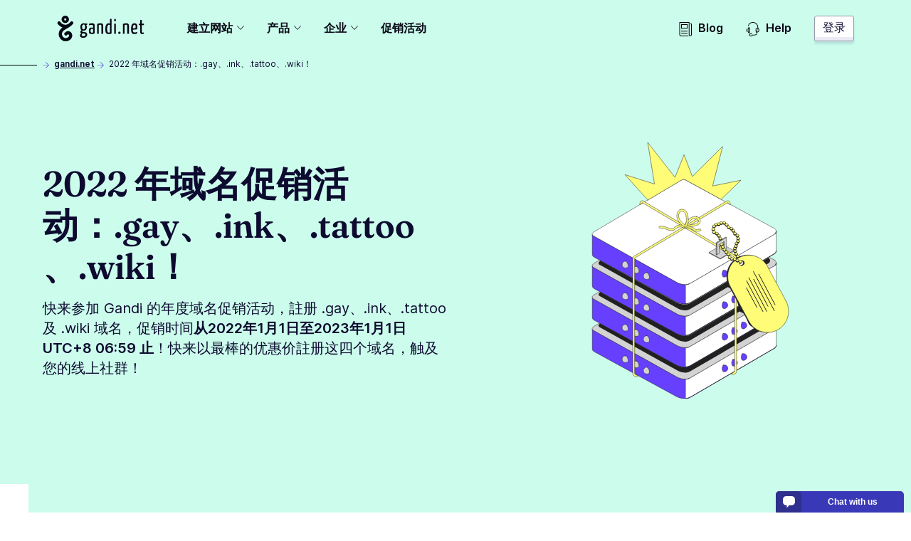

--- FILE ---
content_type: text/html; charset=utf-8
request_url: https://www.gandi.net/zh-Hans/action/gay-ink-tattoo-and-wiki-domains-are-on-sale-all-year-round
body_size: 55769
content:
<!DOCTYPE html><html class="no-js" lang="zh-Hans-CN"><head><meta charset="utf-8"/><title>2022 年域名促销活动：.gay、.ink、.tattoo、.wiki！ - Gandi.net</title><meta content="年度域名促销活动 ( .gay、.ink、.tattoo、.wiki )！别错过这麽划算的优惠！" name="description"/><meta content="width=device-width, initial-scale=1" name="viewport"/><link as="font" crossorigin="" href="/static/fonts/Fraunces72ptSoft-SemiBold.35ff98584f74.woff2" rel="preload" type="font/woff2"/><link as="font" crossorigin="" href="/static/fonts/Inter-Regular--latin.5b5385e029f4.woff2" rel="preload" type="font/woff2"/><link as="font" crossorigin="" href="/static/fonts/Inter-SemiBold--latin.cb9cb89b325d.woff2" rel="preload" type="font/woff2"/><link href="https://news.api.gandi.net" rel="preconnect dns-prefetch"/><script>
        (function(el){el.className=el.className.replace(/\bno-js\b/,'js')})(document.documentElement)
      </script><link href="/static/css/common.31884ced1615.css" rel="stylesheet" type="text/css"/><link href="/static/css/landing.9afa1cf3cf8a.css" rel="stylesheet" type="text/css"/><script src="/static/js/modern.7a05aaf49ec8.js" type="module"></script><script defer="" nomodule="" src="/static/js/legacy.f32dba4ece82.js"></script><link href="/favicon.ico" rel="icon" sizes="any" type="image/x-icon"/><link href="/static/images/gandi-favicon-192.c33a4f624a0b.png" rel="icon" sizes="192x192" type="image/png"/><link href="/static/images/favicon.e848261f33f9.svg" rel="icon" type="image/svg+xml"/><meta content="yes" name="mobile-web-app-capable"/><meta content="#212121" name="theme-color"/><meta content="black-translucent" name="apple-mobile-web-app-status-bar-style"/><link href="/apple-touch-icon.png" rel="apple-touch-icon"/><meta content="/static/images/favicon_tile.97e2a4021a96.png" name="msapplication-TileImage"/><meta content="#212121" name="msapplication-TileColor"/><meta content="#212121" name="msapplication-navbutton-color"/><meta content="84ABfUdMj6Deb4PASreJ6v-ABWleU4e0HEPC5N3mqbw" name="google-site-verification"/><meta content="@gandibar" name="twitter:site"/><meta content="2022 年域名促销活动：.gay、.ink、.tattoo、.wiki！" name="twitter:title"/><meta content="年度域名促销活动 ( .gay、.ink、.tattoo、.wiki )！别错过这麽划算的优惠！" name="twitter:description"/><meta content="https://www.gandi.net/static/icon-packs/illustration-pack/social/discounts-bundles_yellow-purple.jpg" name="twitter:image"/><meta content="summary_large_image" name="twitter:card"/><meta content="website" property="og:type"/><meta content="https://www.gandi.net/zh-Hans/action/gay-ink-tattoo-and-wiki-domains-are-on-sale-all-year-round" property="og:url"/><meta content="2022 年域名促销活动：.gay、.ink、.tattoo、.wiki！" property="og:title"/><meta content="https://www.gandi.net/static/icon-packs/illustration-pack/social/discounts-bundles_yellow-purple.jpg" property="og:image"/><meta content="1200" property="og:image:width"/><meta content="630" property="og:image:height"/><meta content="年度域名促销活动 ( .gay、.ink、.tattoo、.wiki )！别错过这麽划算的优惠！" property="og:description"/><meta content="Gandi.net" property="og:site_name"/><link href="/opensearch.xml" rel="search" title="Gandi domain name search" type="application/opensearchdescription+xml"/><link href="https://www.gandi.net/zh-Hans/action/gay-ink-tattoo-and-wiki-domains-are-on-sale-all-year-round" rel="canonical"/><link href="https://www.gandi.net/" hreflang="x-default" rel="alternate"/><link data-slug="en" href="https://www.gandi.net/en/action/gay-ink-tattoo-and-wiki-domains-are-on-sale-all-year-round" hreflang="en" rel="alternate" title="English / EU &amp; worldwide"/><link data-slug="fr" href="https://www.gandi.net/fr/action/gay-ink-tattoo-and-wiki-domains-are-on-sale-all-year-round" hreflang="fr" rel="alternate" title="French / France &amp; worldwide"/><link data-slug="zh-Hant" href="https://www.gandi.net/zh-Hant/action/gay-ink-tattoo-and-wiki-domains-are-on-sale-all-year-round" hreflang="zh-Hant" rel="alternate" title="Traditional Chinese / Taiwan"/><link data-slug="zh-Hans" href="https://www.gandi.net/zh-Hans/action/gay-ink-tattoo-and-wiki-domains-are-on-sale-all-year-round" hreflang="zh-Hans" rel="alternate" title="Simplified Chinese / China"/><link data-slug="en-AU" href="https://www.gandi.net/en-AU/action/gay-ink-tattoo-and-wiki-domains-are-on-sale-all-year-round" hreflang="en-AU" rel="alternate" title="English / Australia"/><link data-slug="en-CA" href="https://www.gandi.net/en-CA/action/gay-ink-tattoo-and-wiki-domains-are-on-sale-all-year-round" hreflang="en-CA" rel="alternate" title="English / Canada"/><link data-slug="en-HK" href="https://www.gandi.net/en-HK/action/gay-ink-tattoo-and-wiki-domains-are-on-sale-all-year-round" hreflang="en-HK" rel="alternate" title="English / Hong Kong"/><link data-slug="en-IN" href="https://www.gandi.net/en-IN/action/gay-ink-tattoo-and-wiki-domains-are-on-sale-all-year-round" hreflang="en-IN" rel="alternate" title="English / India"/><link data-slug="en-NZ" href="https://www.gandi.net/en-NZ/action/gay-ink-tattoo-and-wiki-domains-are-on-sale-all-year-round" hreflang="en-NZ" rel="alternate" title="English / New-Zealand"/><link data-slug="en-SG" href="https://www.gandi.net/en-SG/action/gay-ink-tattoo-and-wiki-domains-are-on-sale-all-year-round" hreflang="en-SG" rel="alternate" title="English / Singapore"/><link data-slug="en-US" href="https://www.gandi.net/en-US/action/gay-ink-tattoo-and-wiki-domains-are-on-sale-all-year-round" hreflang="en-US" rel="alternate" title="English / US"/><link data-slug="en-GB" href="https://www.gandi.net/en-GB/action/gay-ink-tattoo-and-wiki-domains-are-on-sale-all-year-round" hreflang="en-GB" rel="alternate" title="English / UK"/><link data-slug="fr-CA" href="https://www.gandi.net/fr-CA/action/gay-ink-tattoo-and-wiki-domains-are-on-sale-all-year-round" hreflang="fr-CA" rel="alternate" title="French / Canada"/><link data-slug="fr-CH" href="https://www.gandi.net/fr-CH/action/gay-ink-tattoo-and-wiki-domains-are-on-sale-all-year-round" hreflang="fr-CH" rel="alternate" title="French / Switzerland"/><link data-slug="fr-BE" href="https://www.gandi.net/fr-BE/action/gay-ink-tattoo-and-wiki-domains-are-on-sale-all-year-round" hreflang="fr-BE" rel="alternate" title="French / Belgium"/><link data-slug="zh-Hans-SG" href="https://www.gandi.net/zh-Hans-SG/action/gay-ink-tattoo-and-wiki-domains-are-on-sale-all-year-round" hreflang="zh-Hans-SG" rel="alternate" title="Simplified Chinese / Singapore"/><link data-slug="zh-Hant-HK" href="https://www.gandi.net/zh-Hant-HK/action/gay-ink-tattoo-and-wiki-domains-are-on-sale-all-year-round" hreflang="zh-Hant-HK" rel="alternate" title="Traditional Chinese / Hong Kong"/><script type="application/ld+json">
            {"@context": "https://schema.org", "@type": "BreadcrumbList", "itemListElement": [{"@type": "ListItem", "position": 1, "name": "2022 \u5e74\u57df\u540d\u4fc3\u9500\u6d3b\u52a8\uff1a.gay\u3001.ink\u3001.tattoo\u3001.wiki\uff01", "item": "https://www.gandi.net/zh-Hans/action/gay-ink-tattoo-and-wiki-domains-are-on-sale-all-year-round"}]}
        </script></head><body class="template-" data-default-bu="4" data-default-country="CN" data-default-currency="CNY" data-default-locale="zh-hans" data-default-taxes="False"><svg style="display: none;" xmlns="http://www.w3.org/2000/svg" xmlns:xlink="http://www.w3.org/1999/xlink"><symbol id="magnifying-glass" viewBox="0 0 250.313 250.313"><path d="M244.186,214.604l-54.379-54.378c-0.289-0.289-0.628-0.491-0.93-0.76
      c10.7-16.231,16.945-35.66,16.945-56.554C205.822,46.075,159.747,0,102.911,0S0,46.075,0,102.911
      c0,56.835,46.074,102.911,102.91,102.911c20.895,0,40.323-6.245,56.554-16.945c0.269,0.301,0.47,0.64,0.759,0.929l54.38,54.38
      c8.169,8.168,21.413,8.168,29.583,0C252.354,236.017,252.354,222.773,244.186,214.604z M102.911,170.146
      c-37.134,0-67.236-30.102-67.236-67.235c0-37.134,30.103-67.236,67.236-67.236c37.132,0,67.235,30.103,67.235,67.236
      C170.146,140.044,140.043,170.146,102.911,170.146z"></path></symbol><symbol id="twitter" viewBox="0 0 20.56 18.88"><path d="M20.56,2.24A7.69,7.69,0,0,1,18.14,3,4.71,4.71,0,0,0,20,.35,7.86,7.86,0,0,1,17.31,1.5,4,4,0,0,0,14.23,0,4.52,4.52,0,0,0,10,4.77a5.32,5.32,0,0,0,.11,1.09,11.58,11.58,0,0,1-8.69-5,5.24,5.24,0,0,0-.57,2.4,5,5,0,0,0,1.88,4,3.86,3.86,0,0,1-1.91-.6V6.7a4.66,4.66,0,0,0,3.38,4.67,3.67,3.67,0,0,1-1.11.17,3.72,3.72,0,0,1-.79-.08,4.32,4.32,0,0,0,3.94,3.31,7.87,7.87,0,0,1-5.24,2,7.51,7.51,0,0,1-1-.07,11,11,0,0,0,6.47,2.14c7.76,0,12-7.26,12-13.56,0-.21,0-.41,0-.62a9.25,9.25,0,0,0,2.1-2.47"></path></symbol><symbol id="facebook" viewBox="0 0 8.95 20.95"><path d="M0,6.93H1.92V4.82a6.24,6.24,0,0,1,.62-3.25A3.29,3.29,0,0,1,5.51,0,10.75,10.75,0,0,1,8.95.39L8.47,3.6a5.8,5.8,0,0,0-1.54-.26c-.75,0-1.41.3-1.41,1.14V6.93H8.57l-.21,3.13H5.51V21H1.92V10.06H0Z"></path></symbol><symbol id="home" viewBox="0 0 512 512"><g><path d="M506.555,208.064L263.859,30.367c-4.68-3.426-11.038-3.426-15.716,0L5.445,208.064 c-5.928,4.341-7.216,12.665-2.875,18.593s12.666,7.214,18.593,2.875L256,57.588l234.837,171.943c2.368,1.735,5.12,2.57,7.848,2.57 c4.096,0,8.138-1.885,10.744-5.445C513.771,220.729,512.483,212.405,506.555,208.064z"></path></g><g><path d="M442.246,232.543c-7.346,0-13.303,5.956-13.303,13.303v211.749H322.521V342.009c0-36.68-29.842-66.52-66.52-66.52 s-66.52,29.842-66.52,66.52v115.587H83.058V245.847c0-7.347-5.957-13.303-13.303-13.303s-13.303,5.956-13.303,13.303v225.053 c0,7.347,5.957,13.303,13.303,13.303h133.029c6.996,0,12.721-5.405,13.251-12.267c0.032-0.311,0.052-0.651,0.052-1.036v-128.89 c0-22.009,17.905-39.914,39.914-39.914s39.914,17.906,39.914,39.914v128.89c0,0.383,0.02,0.717,0.052,1.024 c0.524,6.867,6.251,12.279,13.251,12.279h133.029c7.347,0,13.303-5.956,13.303-13.303V245.847  C455.549,238.499,449.593,232.543,442.246,232.543z"></path></g></symbol><symbol height="24" id="close" viewBox="0 0 24 24" width="24"><path d="M19 6.41L17.59 5 12 10.59 6.41 5 5 6.41 10.59 12 5 17.59 6.41 19 12 13.41 17.59 19 19 17.59 13.41 12z"></path><path d="M0 0h24v24H0z" fill="none"></path></symbol><symbol id="arrow" viewBox="0 0 160 160"><path d="M88 80l-48 48 16 16 64-64-64-64-16 16 48 48z"></path></symbol></svg><span data-nosnippet=""><a class="skip-link" href="#main-content">跳到主要内容</a></span><nav aria-label="Primary Navigation" class="primarynav primarynav--light-green" data-mobile-menu-header=""><div class="primarynav__overlay" data-mobile-menu-overlay=""></div><div class="primarynav__inner"><div class="primarynav__top"><div class="primarynav__menu-button-container"><button aria-label="Toggle menu" class="primarynav__menu-button" data-mobile-menu-toggle="" tabindex="0"><svg class="primarynav__menu-button-icon primarynav__menu-button-icon--open" viewBox="0 0 50 50" width="25px"><path d="M1.2 4.5h47.6v3.3H1.2zm0 19.2h47.6V27H1.2zm0 19.2h47.6v3.3H1.2z"></path></svg><svg class="primarynav__menu-button-icon primarynav__menu-button-icon--close" viewBox="0 0 50 50" width="25px"><use xlink:href="#icon-miniCross"></use></svg></button><a aria-label="Go to Home" class="primarynav__logo-container" href="/zh-Hans" title="\o/ Gandi.net"><svg class="primarynav__logo primarynav__logo--large" viewBox="0 0 492.22 145.86" width="123px"><path d="M155.14 44.41a23 23 0 00-5.79-.93c-11.34 0-19.21 6.37-19.21 21.76 0 7.4 1.74 13.77 7.06 17.24-3.35 2.78-7.17 7.52-7.29 10.53s2.55 5.09 6.94 6.36c-4.86 3.24-8.67 7.87-8.67 13.43 0 6 3 13.19 18.62 13.19 15.39 0 22.11-9 22.11-19 0-9.14-6.95-12.5-14.35-13.54-8.68-1.16-14.58-1.5-14.58-3.47 0-1.62 1.5-3.59 3-5.21a23.29 23.29 0 005.2.47c13.43 0 18.75-8 18.75-20.25 0-5.79-1.74-10.19-4.51-13.08a20.61 20.61 0 004.28.58c2 0 3.24-1.16 3.24-3.7a9.11 9.11 0 00-.93-4.4zm-11.11 56.24a13.39 13.39 0 002.2.23c10.18.69 13.19 2.2 13.19 7.41 0 4-3.59 8.9-11.81 8.9-7.86 0-9.72-2.89-9.72-6.59s2.78-7.52 6.14-9.95zm4.63-22.57c-7.18 0-8.57-5.2-8.57-13.53 0-10.19 3.94-14.12 8.91-14.12 5.56 0 8.45 3.59 8.45 12 0 10.11-2.66 15.65-8.79 15.65zm51.35-34.6c-10.77 0-18.52 1.51-20.26 2.78a3.57 3.57 0 00-1 3c0 .81.12 4 1.28 6 3.58-1.62 11.1-2.66 16.31-2.66 3.59 0 6.14 1.39 6.14 6.82v9.72c-2.32-1.15-5.91-1.5-8.8-1.5-7.4 0-15 2.89-15 19 0 17.58 8.1 18.28 16.54 18.16 7.53 0 13-1.85 16.09-3.82 0 0 .7-16.43.7-36.68v-6.7c-.08-10.41-4.48-14.12-12-14.12zm2.08 51.61c-1 1.16-3.94 1.86-6.25 1.86-4.51 0-7.41-.47-7.41-10.42 0-10.18 3.94-11.8 8.57-11.8a12.68 12.68 0 015.44 1c0 8.37-.35 19.36-.35 19.36zm58.06-30.31c0-16-1.51-21.3-15.51-21.3-6.25 0-14.58 1.74-19.09 3.82v55.78c9.6 0 9.37 0 9.37-2V53.9a17.3 17.3 0 018.68-2.2c6.13 0 6.83 3.47 6.83 12.61v38.77c9.83 0 9.72 0 9.72-2zm38.27-42.47V45.8a13.87 13.87 0 00-8.22-2.32c-9.95 0-17.82 9.84-17.82 32.75 0 25.11 7.87 28.58 18.86 28.58 7.18 0 12.62-1.16 16.55-3.47V18.03c-7.64 0-9.37 0-9.37 4.28zm0 72.32a12 12 0 01-6.83 1.74c-5.44 0-8.67-2.55-8.67-21.18 0-19 5.09-23.49 10.18-23.49 2.42 0 3.82.35 5.32 1.5zm24.39-45.09v53.58c9.49 0 9.6 0 9.6-2v-55.9c-7.64 0-9.6 0-9.6 4.32zm5.2-31.13c-3.7 0-5.32 2.78-5.32 7-.12 5.44 1.74 7.17 4.74 7.29 3.47 0 5.21-2.78 5.33-7.52s-1.17-6.81-4.75-6.81zm24.58 72.4c-4.16 0-6.48 3.13-6.48 6.71 0 4.05 1.62 6.6 6.48 6.6a6.29 6.29 0 006.48-6.6c.04-4.05-1.69-6.71-6.48-6.71zm38.85-47.33c-6.24 0-14.57 1.74-19.09 3.82v55.78c9.61 0 9.38 0 9.38-2V53.9a17.26 17.26 0 018.67-2.2c6.14 0 6.83 3.47 6.83 12.61v38.77c9.83 0 9.72 0 9.72-2v-36.3c.04-15.97-1.47-21.3-15.47-21.3zm62.81 19c0-12.38-5-19-14.7-19-10.3 0-20.48 3.59-20.48 33.68 0 23.6 7.75 27.65 18.52 27.65 8.67 0 16-2.78 16-4.39a35.66 35.66 0 00-.81-8.34 28.31 28.31 0 01-14.11 3.59c-6.25 0-9.49-2.08-9.84-16.08 5.55 0 16.2-.23 24.19-1.85a78.15 78.15 0 001.27-15.28zm-9.66 8.2c-4.05 1.15-11.23 1.38-15.74 1.27.69-16.08 5-20.25 9.72-20.25 5 0 6.48 3.47 6.59 11.8a37.09 37.09 0 01-.57 7.18zm40 26.15c-4.16 0-4.16-4.17-4.16-9.14V53.32h9.95c1.86 0 1.86-.81 1.86-8.1h-11.83V24.39c-7.64 0-9.37 0-9.37 3.24v17.59h-5.9c-2 0-2.08.93-2.08 8.1h8v33.33c0 10.41 0 18.28 11 18.28 4.51 0 9.95-.93 9.95-3.71a27.09 27.09 0 00-.69-6.13c-2.46 1.04-3.51 1.74-6.73 1.74zM88.26 46.75a9.06 9.06 0 00-2.19-12.78 9.38 9.38 0 00-12.77 2.18c-4.37 5.92-9 10-14.34 12.47a41.92 41.92 0 01-14.37 3.11 36.9 36.9 0 01-13.71-3.11c-5.58-2.5-10.29-6.55-14.29-12.47a9.184 9.184 0 10-15 10.6c9 13.09 24.94 19.63 26.81 20.25-7.17 5.3-15 12.47-18.39 22.13a44.69 44.69 0 000 31.17 40.86 40.86 0 0019.63 21.82c10 5 22.44 5 33.66 0 11.85-5.3 19.33-15 20.57-25.87 1.25-11.53-4.36-21.82-14-26.18-10-4.37-21.2-1.25-29 8.1a9.104 9.104 0 1014.34 11.22c2.18-2.8 4.67-3.74 7.17-2.8 1.87.93 3.74 3.42 3.43 7.79s-4.06 8.41-10 11.22c-6.23 2.8-13.09 2.8-17.76.31a23.16 23.16 0 01-10.91-12.16 25.25 25.25 0 010-18.07c2.18-5.92 7.48-11.22 17.14-17.14 4-2.5 8.42-5 12.47-7.17-.28.31 22.16-11.83 31.51-24.62zM44.31 0A21.19 21.19 0 1065.5 21.19 21.21 21.21 0 0044.31 0zm0 27.42a6.23 6.23 0 116.28-6.23 6.24 6.24 0 01-6.28 6.23z"></path></svg><svg class="primarynav__logo primarynav__logo--small" viewBox="0 0 114 167" width="23px"><path d="M113.4 83.2H0V8.6C0 4 3.8.2 8.4.2H105c4.6 0 8.4 3.8 8.4 8.4zm0 0H0v74.6c0 4.6 3.8 8.4 8.4 8.4H105c4.6 0 8.4-3.8 8.4-8.4z" fill="#fff"></path><path d="M11.8 57.4s0-1 .2-1.5v1.4h-.1Z"></path><path d="M98 57.9c2.9-3.9 2-9.6-2-12.4h-.2c-4-2.8-9.6-1.7-12.5 2.2-4.4 5.9-8.9 9.9-14.2 12.2-4.5 1.8-9.3 2.9-14.2 3.1-4.6 0-9.2-1.2-13.5-3.1-5.5-2.4-10-6.4-14-12.2-2.9-4-8.5-5.1-12.5-2.2-4.3 2.8-5.2 8.4-2.3 12.5C21.5 70.8 37.1 77.2 39 77.9c-7 5.2-14.7 12.2-18.1 21.8-3.7 9.9-3.7 20.7 0 30.6 3.6 9.3 10.5 16.9 19.2 21.4 9.9 5 22 5 33 0 11.6-5.2 19-14.7 20.3-25.4 1.2-11.4-4.3-21.4-13.7-25.8-9.9-4.4-20.8-1.2-28.5 7.9-3.1 3.8-2.4 9.4 1.6 12.5 3.8 3.1 9.4 2.4 12.5-1.6 2.2-2.8 4.5-3.7 7-2.8 1.8.9 3.7 3.3 3.3 7.7-.3 4.4-3.9 8.3-9.9 11.1-6.1 2.8-12.8 2.8-17.5.3-5-2.5-8.6-6.8-10.7-12-2.2-5.8-2.2-12.1 0-17.7 2.2-5.9 7.3-11.1 16.9-16.9 3.9-2.4 8.3-5 12.2-7 0 .4 22-11.4 31.4-24Z"></path><path d="M54.7 11.9c-11.5 0-20.8 9.3-20.8 20.8s9.3 20.8 20.8 20.8 20.8-9.3 20.8-20.8-9.3-20.8-20.8-20.8m0 26.9c-3.3 0-6.1-2.8-6.1-6.2s2.8-6.1 6.2-6.1 6.1 2.8 6.1 6.1-2.8 6.2-6.2 6.2"></path></svg></a></div><a class="button button--tertiary button--small primarynav__button-login" href="https://admin.gandi.net/?locale=zh-hans">登录</a></div><ul class="primarynav-list" data-mobile-menu=""><li aria-expanded="false" class="primarynav-list__item primarynav-list__item--left primarynav-list__item--is-parent" data-subnav=""><button aria-haspopup="true" class="primarynav-list__link" type="button">建立网站<span class="expanded-hover"></span></button><nav class="secondarynav secondarynav--promote"><h2 class="secondarynav-title">建立网站</h2><div class="promote-col--principal"><div class="item"><div class="item-picto"><svg viewBox="0 0 101 71"><use xlink:href="#navbar_illustration-menu_creer-siteweb"></use></svg></div><div class="item-description"><h3 class="item-title">建立网站</h3><p class="item-text">探索全部的网页代管方案，让您轻松地建立网站</p></div><a class="item-link" href="/zh-Hans/solutions/create-website"><span>建立网站</span></a></div></div><div class="promote-col--secondary"><div class="item"><div class="item-picto"><svg viewBox="0 0 65 45"><use xlink:href="#navbar_illustration-menu_creer-site-vitrine"></use></svg></div><div class="item-description"><h3 class="item-title">建立展示型网站</h3><p class="item-text">运用展示型网站替贵公司打响网路知名度，并方便潜在客户与您联络</p></div><a class="item-link" href="/zh-Hans/solutions/create-website/showcase-site"><span>建立展示型网站</span></a></div><div class="item"><div class="item-picto"><svg viewBox="0 0 65 45"><use xlink:href="#navbar_illustration-menu_creer-site-boutique"></use></svg></div><div class="item-description"><h3 class="item-title">开设网路商店</h3><p class="item-text">使用 Gandi 的电子商务网站代管方案，以利您在网路上销售产品</p></div><a class="item-link" href="/zh-Hans/solutions/create-website/ecommerce-site"><span>开设网路商店</span></a></div><div class="item"><div class="item-picto"><svg viewBox="0 0 65 45"><use xlink:href="#navbar_illustration-menu_creer-site-blog"></use></svg></div><div class="item-description"><h3 class="item-title">建立部落格</h3><p class="item-text">展现您的热情与专业知识：快建立部落格来达成吧！</p></div><a class="item-link" href="/zh-Hans/solutions/create-website/blog-site"><span>建立部落格</span></a></div></div></nav></li><li aria-expanded="false" class="primarynav-list__item primarynav-list__item--full primarynav-list__item--is-parent" data-subnav=""><button aria-haspopup="true" class="primarynav-list__link" type="button">产品<span class="expanded-hover"></span></button><nav class="secondarynav secondarynav--triple"><div class="secondarynav-col"><h2 class="secondarynav-title">网域名称</h2><div class="item"><div class="item-picto"><svg viewBox="0 0 35 35"><use xlink:href="#navbar_illustration-menu_domaines"></use></svg></div><div class="item-description"><h3 class="item-title">网域名称</h3><p class="item-text">从 800 多种的域名后缀中挑选您的域名</p></div><a class="item-link" href="/zh-Hans/domain"><span>网域名称</span></a></div><h2 class="secondarynav-title">电子信箱</h2><div class="item"><div class="item-picto"><svg viewBox="0 0 35 35"><use xlink:href="#navbar_illustration-menu_mails"></use></svg></div><div class="item-description"><h3 class="item-title">个人化的电子信箱位址</h3><p class="item-text">透过个人化与安全的电子信箱位址打造您的网路形象，在 Gandi 注册的每个域名享有两个免费的电子信箱</p></div><a class="item-link" href="/zh-Hans/domain/email"><span>个人化的电子信箱位址</span></a></div><h2 class="secondarynav-title">SSL 凭证</h2><div class="item"><div class="item-picto"><svg viewBox="0 0 35 35"><use xlink:href="#navbar_illustration-menu_SSL"></use></svg></div><div class="item-description"><h3 class="item-title">SSL 凭证</h3><p class="item-text">用 SSL/TLS 凭证保护您网站上的交易，在 Gandi 注册的每个域名享有首年免费的 SSL 凭证</p></div><a class="item-link" href="/zh-Hans/security"><span>SSL 凭证</span></a></div></div><div class="secondarynav-col"><h2 class="secondarynav-title">网页代管服务</h2><div class="item"><div class="item-picto"><svg viewBox="0 0 35 35"><use xlink:href="#navbar_illustration-menu_hosting"></use></svg></div><div class="item-description"><h3 class="item-title">网页代管服务</h3><p class="item-text">选择简单好用、可弹性调整并且安全的网页代管方案，协助您完成所有计画</p></div><a class="item-link" href="/zh-Hans/simple-hosting"><span>网页代管服务</span></a></div><div class="item"><div class="item-picto"><svg viewBox="0 0 35 35"><use xlink:href="#navbar_illustration-menu_hosting-wordpress"></use></svg></div><div class="item-description"><h3 class="item-title">WordPress 代管服务</h3><p class="item-text">运用 WordPress 代管主机，几分钟内便能建立好网站</p></div><a class="item-link" href="/zh-Hans/simple-hosting/wordpress"><span>WordPress 代管服务</span></a></div><div class="item"><div class="item-picto"><svg viewBox="0 0 35 35"><use xlink:href="#navbar_illustration-menu_hosting-prestashop"></use></svg></div><div class="item-description"><h3 class="item-title">PrestaShop 代管服务</h3><p class="item-text">运用 PrestaShop 代管主机，轻松架设好电子商务网站</p></div><a class="item-link" href="/zh-Hans/simple-hosting/prestashop"><span>PrestaShop 代管服务</span></a></div><div class="item"><div class="item-picto"><svg viewBox="0 0 35 35"><use xlink:href="#navbar_illustration-menu_hosting-nextcloud"></use></svg></div><div class="item-description"><h3 class="item-title">Nextcloud 代管服务</h3><p class="item-text">运用 Nextcloud 主机部署共享的储存空间以及协作的解决方案</p></div><a class="item-link" href="/zh-Hans/simple-hosting/nextcloud"><span>Nextcloud 代管服务</span></a></div></div><div class="secondarynav-col"><h2 class="secondarynav-title">云端代管服务</h2><div class="item"><div class="item-picto"><svg viewBox="0 0 35 35"><use xlink:href="#navbar_illustration-menu_cloud_services"></use></svg></div><div class="item-description"><h3 class="item-title">Gandi 云平台</h3><p class="item-text">于使用 OpenStack 的 100% 开放之 VPS 伺服器上，安装您的应用程式</p></div><a class="item-link" href="/zh-Hans/cloud/vps"><span>Gandi 云平台</span></a></div><div class="item"><div class="item-picto"><svg viewBox="0 0 35 35"><use xlink:href="#navbar_illustration-menu_cloud_stockage"></use></svg></div><div class="item-description"><h3 class="item-title">Gandi 云平台的块存储</h3><p class="item-text">建立与加载额外的储存空间至伺服器上，为您的 VPS 伺服器提供可靠且可扩充的储存空间</p></div><a class="item-link" href="/zh-Hans/cloud/block-storage"><span>Gandi 云平台的块存储</span></a></div><h2 class="secondarynav-title">进阶的企业服务</h2><div class="item"><div class="item-picto"><svg viewBox="0 0 36 36"><use xlink:href="#navbar_illustration-menu_options-avancees"></use></svg></div><div class="item-description"><h3 class="item-title">为中小型企业提供的进阶服务</h3><p class="item-text">探索 Gandi 为小型企业提供的进阶服务</p></div><a class="item-link" href="/zh-Hans/small-medium-businesses"><span>为中小型企业提供的进阶服务</span></a></div></div></nav></li><li aria-expanded="false" class="primarynav-list__item primarynav-list__item--centered primarynav-list__item--is-parent" data-subnav=""><button aria-haspopup="true" class="primarynav-list__link" type="button">企业<span class="expanded-hover"></span></button><nav class="secondarynav secondarynav--single"><div class="secondarynav-col"><h2 class="secondarynav-title">企业方案</h2><div class="item"><div class="item-picto"><svg viewBox="0 0 35 35"><use xlink:href="#navbar_illustration-menu_corporate"></use></svg></div><div class="item-description"><h3 class="item-title">Gandi 企业客户服务</h3><p class="item-text">Benefit from the expertise of Gandi Corporate Services to protect your brands online</p></div><a class="item-link" href="/zh-Hans/corporate"><span>Gandi 企业客户服务</span></a></div><div class="item"><div class="item-picto"><svg viewBox="0 0 35 35"><use xlink:href="#navbar_illustration-menu_resellers"></use></svg></div><div class="item-description"><h3 class="item-title">Gandi 经销商计画</h3><p class="item-text">成为 Gandi 的经销商，运用 Gandi 的服务加速您的业务成长</p></div><a class="item-link" href="/zh-Hans/reseller"><span>Gandi 经销商计画</span></a></div><div class="item"><div class="item-picto"><svg viewBox="0 0 35 35"><use xlink:href="#navbar_illustration-menu_tpe-pme"></use></svg></div><div class="item-description"><h3 class="item-title">中小型企业解决方案</h3><p class="item-text">运用可控制的网路形象，加速您小型企业的数位转型</p></div><a class="item-link" href="/zh-Hans/solutions/step-by-step-professional-website"><span>中小型企业解决方案</span></a></div><div class="item"><div class="item-picto"><svg viewBox="0 0 36 36"><use xlink:href="#navbar_illustration-menu_options-avancees"></use></svg></div><div class="item-description"><h3 class="item-title">为中小型企业提供的进阶服务</h3><p class="item-text">探索 Gandi 为小型企业提供的进阶服务</p></div><a class="item-link" href="/zh-Hans/small-medium-businesses"><span>为中小型企业提供的进阶服务</span></a></div></div></nav></li><li class="primarynav-list__item primarynav-list__item--left"><a class="primarynav-list__link" href="/zh-Hans/discounts">促销活动</a></li><li class="primarynav-list__item primarynav-list__item--push"><a class="primarynav-list__link" href="https://news.gandi.net/zh-hans"><svg viewBox="0 0 25 25" width="20px"><path d="M4.993 15.839c0-.348.281-.629.628-.629h10.353a.628.628 0 1 1 0 1.257H5.62a.628.628 0 0 1-.628-.628Zm0 3.84c0-.347.281-.629.628-.629h10.353a.628.628 0 0 1 0 1.257H5.62a.628.628 0 0 1-.628-.628Zm0-15.327c0-.347.281-.628.628-.628h10.353c.347 0 .628.281.628.628v6.527a.628.628 0 0 1-.628.629H5.62a.628.628 0 0 1-.628-.628V4.352Zm1.257.629v5.27h9.095v-5.27H6.25Z"></path><path d="M2.628 0A.628.628 0 0 0 2 .628v21.694A2.678 2.678 0 0 0 4.678 25h12.64a.628.628 0 0 0 0-1.257H4.679a1.42 1.42 0 0 1-1.421-1.42V1.256h15.081v21.065a2.678 2.678 0 1 0 5.356 0V3.28a.629.629 0 0 0-.629-.628h-1.512a.628.628 0 0 0 0 1.257h.884v18.413a1.42 1.42 0 1 1-2.842 0V.628A.628.628 0 0 0 18.967 0H2.628Z"></path></svg>Blog</a></li><li class="primarynav-list__item"><a class="primarynav-list__link" href="https://helpdesk.gandi.net/hc/zh-tw"><svg viewBox="0 0 25 25" width="20px"><path d="M4.906 11.126c-.26.774-.43 1.88-.43 3.13s.17 2.357.43 3.131c.13.39.273.663.402.826a.51.51 0 0 0 .146.139.51.51 0 0 0 .147-.14c.129-.162.271-.435.402-.825.26-.774.43-1.88.43-3.13s-.17-2.357-.43-3.131c-.13-.39-.273-.663-.402-.826a.51.51 0 0 0-.147-.139.51.51 0 0 0-.146.14c-.129.162-.271.435-.402.825Zm.562-.97h-.002Zm-.025 0H5.44Zm-.002 8.202.002-.001Zm.025-.001h.002Zm-1.09-8.796c.242-.306.602-.595 1.078-.595.477 0 .837.289 1.08.595.247.312.444.727.598 1.186.31.926.491 2.167.491 3.51 0 1.342-.181 2.583-.491 3.508-.154.46-.351.875-.598 1.187-.243.306-.603.595-1.08.595-.476 0-.836-.29-1.079-.595-.247-.312-.444-.727-.598-1.187-.31-.925-.492-2.166-.492-3.509 0-1.342.182-2.583.492-3.509.154-.46.351-.874.598-1.186Zm14.132.343a.595.595 0 0 0-.789.296c-.436.96-.694 2.43-.694 4.028 0 1.343.181 2.584.492 3.51.154.459.35.874.598 1.186.242.306.603.594 1.079.594a.595.595 0 0 0 .01-1.19c-.015-.006-.069-.033-.156-.143-.13-.163-.272-.436-.402-.826-.26-.774-.43-1.88-.43-3.13 0-1.504.246-2.787.587-3.536a.595.595 0 0 0-.295-.789Zm.7 8.425h-.002Z"></path><path d="M20.49 10.766a.595.595 0 0 0 .317.78c.798.336 1.477 1.357 1.477 2.682 0 1.534-.874 2.598-1.81 2.782a2.503 2.503 0 0 1-.117-.333c-.115-.412-.219-1.068-.219-2.047a.595.595 0 0 0-1.19 0c0 1.057.11 1.826.263 2.369.076.27.165.494.261.67.089.165.208.335.368.45.101.071.222.11.346.11 1.939 0 3.289-1.929 3.289-4 0-1.684-.865-3.216-2.206-3.78a.595.595 0 0 0-.78.317Zm-18.042.604c.287.16.39.522.231.81-.296.532-.489 1.258-.489 2.077 0 .977.275 1.816.665 2.354a.595.595 0 0 1-.963.699C1.328 16.533 1 15.437 1 14.257c0-.995.233-1.925.639-2.656a.595.595 0 0 1 .809-.23Zm17.026 8.799c.312.103.482.44.38.752-.176.531-.556.936-.983 1.239-.429.304-.942.533-1.458.706-1.031.347-2.168.503-2.907.543H11.03a.595.595 0 1 1 0-1.19h3.428c.662-.037 1.679-.18 2.575-.48.452-.153.848-.337 1.15-.55.301-.214.47-.431.54-.641a.595.595 0 0 1 .751-.38Z"></path><path d="M11.057 21.394a1.228 1.228 0 0 0-.347-.064H7.975a1.24 1.24 0 0 0 0 2.48h2.731a.595.595 0 0 1 0 1.19H7.975a2.43 2.43 0 0 1 0-4.861h2.73M12.463 1.19a7.998 7.998 0 0 0-7.645 5.651.595.595 0 1 1-1.139-.348A9.188 9.188 0 0 1 12.463 0a9.185 9.185 0 0 1 9.185 9.185v3.447a.595.595 0 1 1-1.19 0V9.185a7.994 7.994 0 0 0-7.995-7.995Z"></path></svg>Help</a></li><li class="primarynav-list__item primarynav-list__item--button"><a class="button button--tertiary button--small" href="https://admin.gandi.net/?locale=zh-hans">登录</a></li></ul></div></nav><nav aria-label="breadcrumb" class="breadcrumbs-nav--light-green"><ul class="breadcrumbs-nav"><li class="breadcrumbs-nav__item"><a class="breadcrumbs-nav__link" href="/zh-Hans">gandi.net</a></li><li class="breadcrumbs-nav__item">2022 年域名促销活动：.gay、.ink、.tattoo、.wiki！</li></ul></nav><div class="hero hero--light-green"><div class="hero__wrapper grid"><div class="hero__content"><h1 class="hero__title">2022 年域名促销活动：.gay、.ink、.tattoo、.wiki！</h1><div class="hero__intro"><p data-block-key="6idm6">快来参加 Gandi 的年度域名促销活动，註册 .gay、.ink、.tattoo 及 .wiki 域名，促销时间<b>从2022年1月1日至2023年1月1日 UTC+8 06:59 止</b>！快来以最棒的优惠价註册这四个域名，触及您的线上社群！</p></div><div class="hero__insert-area"></div></div><div aria-hidden="true" class="hero__image"><svg viewBox="0 0 500 360"><g fill="none" fill-rule="evenodd"><g fill-rule="nonzero"><path d="m367.893 253.63-7.452-4.088-110.016 64.111c-9.294 5.37-20.512-1.202-20.512-1.202L122.22 253.95l-7.372 4.327s-6.41 3.767 0 6.652l116.987 65.233s10.096 5.37 17.948.801l118.109-68.759c3.606-1.763 3.606-6.812 0-8.575z" fill="#D3D3D3" stroke="#212121" stroke-linecap="round" stroke-linejoin="round" stroke-width=".5"></path><g stroke="#212121" stroke-linecap="round" stroke-linejoin="round" stroke-width=".5"><path d="M370.617 257.877v-.08h0c-.08 0 0 0 0 .08z" fill="#6640FE"></path><path d="M370.617 257.957a4.7 4.7 0 0 1-2.644 4.247l-118.109 68.76c-2.243 1.281-4.567 1.762-6.89 1.842v26.927c2.483-.08 5.048-.641 7.531-2.084l117.468-68.358c1.763-.881 2.644-2.484 2.644-4.167v-27.167z" fill="#FFF"></path></g><g stroke="#212121" stroke-linecap="round" stroke-linejoin="round" stroke-width=".5"><path d="M369.576 260.762c-.16.24-.321.48-.561.64.24-.16.4-.4.56-.64z" fill="#212121"></path><path d="M370.617 285.364v-.24c-.08 1.603-.961 3.286-2.644 4.087l-117.548 68.358c-2.484 1.443-5.048 2.004-7.532 2.084v-26.927s0 0 0 0c-5.849.16-11.057-2.564-11.057-2.564l-116.987-65.233c-1.603-.721-2.324-1.443-2.644-2.244v27.327h0c.08 1.683.881 3.286 2.644 4.087l115.064 62.589s11.218 6.571 20.512 1.202l117.468-68.359c1.763-.881 2.644-2.484 2.724-4.167z" fill="#6640FE"></path><path d="M370.377 259.32c.08-.402.16-.802.16-1.203 0 .4-.08.801-.16 1.202zm-.481 1.121c.24-.32.4-.721.48-1.042-.16.32-.32.721-.48 1.042zm-125.32 72.205h.16-.16zm1.603-.24c.08 0 .24-.08.32-.08-.16 0-.24 0-.32.08zm1.602-.561c.16-.08.24-.08.4-.16-.16.08-.24.16-.4.16z" fill="#212121"></path></g><path d="m360.12 249.783-109.695 63.87c-9.294 5.37-20.512-1.202-20.512-1.202l-106.81-58.1c-1.283.961-4.328 3.686.48 5.85l109.214 60.905s9.375 4.969 16.747.721l110.336-64.19c3.205-1.604 3.285-6.091.24-7.854z" fill="#212121"></path><path d="m367.893 209.393-7.452-4.087-110.016 64.03c-9.294 5.37-20.512-1.202-20.512-1.202L122.22 209.633l-7.372 4.328s-6.41 3.766 0 6.651l116.987 65.233s10.096 5.37 17.948.801l118.109-68.759c3.606-1.683 3.606-6.811 0-8.494z" fill="#D3D3D3" stroke="#212121" stroke-linecap="round" stroke-linejoin="round" stroke-width=".5"></path><g stroke="#212121" stroke-linecap="round" stroke-linejoin="round" stroke-width=".5"><path d="M370.617 213.56v-.08h0c-.08 0 0 .08 0 .08z" fill="#6640FE"></path><path d="M370.617 213.72a4.7 4.7 0 0 1-2.644 4.247l-118.109 68.76c-2.243 1.282-4.567 1.763-6.89 1.843v26.926c2.483-.08 5.048-.64 7.531-2.083l117.468-68.359c1.763-.881 2.644-2.484 2.644-4.167V213.72z" fill="#FFF"></path></g><g stroke="#212121" stroke-linecap="round" stroke-linejoin="round" stroke-width=".5"><path d="M369.576 216.445c-.16.24-.321.48-.561.641.24-.16.4-.4.56-.641zm.32-.321c.24-.32.4-.721.48-1.042-.16.401-.32.722-.48 1.042zm.481-1.122c.08-.4.16-.801.16-1.202 0 .481-.08.802-.16 1.202zm-124.198 73.087c.08 0 .24-.08.32-.08-.16.08-.24.08-.32.08zm-1.603.321h.16c-.08-.08-.16 0-.16 0zm3.205-.802c.16-.08.24-.08.4-.16-.16.08-.24.08-.4.16z" fill="#212121"></path><path d="M370.617 241.047v-.24c-.08 1.603-.961 3.286-2.644 4.087l-117.548 68.439c-2.484 1.442-5.048 2.003-7.532 2.083V288.49s0 0 0 0c-5.849.16-11.057-2.565-11.057-2.565l-116.987-65.233c-1.603-.721-2.324-1.442-2.644-2.244v27.328h0c.08 1.683.881 3.285 2.644 4.087l115.064 62.588s11.218 6.572 20.512 1.202l117.468-68.358c1.763-.882 2.644-2.565 2.724-4.248z" fill="#6640FE"></path></g><path d="m249.784 198.173 118.109-68.759c3.525-1.763 3.525-6.812 0-8.575l-125.48-68.358c-1.363-.641-2.885-.641-4.167 0l-123.317 73.006s-6.41 3.767 0 6.652l116.987 65.233c-.08 0 10.016 5.289 17.868.801z" fill="#FFF" stroke="#212121" stroke-linecap="round" stroke-linejoin="round" stroke-width=".5"></path><g stroke="#212121" stroke-linecap="round" stroke-linejoin="round" stroke-width=".5"><path d="M370.617 125.167a4.7 4.7 0 0 1-2.644 4.247l-118.109 68.76c-2.243 1.281-4.567 1.762-6.89 1.842v26.927c2.483-.08 5.048-.641 7.531-2.084l117.468-68.358c1.763-.882 2.644-2.484 2.644-4.167v-27.167z" fill="#FFF"></path><path d="M370.617 125.006v-.08h0c-.08 0 0 .08 0 .08z" fill="#6640FE"></path></g><g stroke="#212121" stroke-linecap="round" stroke-linejoin="round" stroke-width=".5"><path d="M369.896 127.57c.24-.32.32-.72.48-1.04-.16.4-.32.72-.48 1.04zm-.32.402c-.16.24-.321.4-.481.64.16-.24.32-.4.48-.64zm.801-1.523c.08-.4.16-.801.16-1.122 0 .4-.08.801-.16 1.122zm-125.801 73.407h.16-.16zm1.603-.32c.08 0 .24-.08.32-.08-.16.08-.24.08-.32.08zm1.602-.481c.16-.08.24-.08.4-.16-.16.08-.24.08-.4.16z" fill="#212121"></path><path d="M370.617 152.574v-.24c-.08 1.603-.961 3.285-2.644 4.087l-117.548 68.358c-2.484 1.443-5.048 2.004-7.532 2.084v-26.927s0 0 0 0c-5.849.16-11.057-2.564-11.057-2.564l-116.987-65.233c-1.603-.721-2.324-1.443-2.644-2.244v27.327h0c.08 1.683.881 3.286 2.644 4.087l115.064 62.589s11.218 6.571 20.512 1.202l117.468-68.359a4.912 4.912 0 0 0 2.724-4.167z" fill="#6640FE"></path></g><path d="m296.178 179.821-.8 1.283s-2.004 3.846.4 7.693c3.686 1.843 8.173-2.244 6.49-6.09-.881-2.485-3.606-3.767-6.09-2.886z" fill="#6640FE" stroke="#212121" stroke-linecap="round" stroke-linejoin="round" stroke-width=".5"></path><path d="m188.727 182.867 1.202.881s3.205 2.885 2.324 7.373c-2.885 3.045-8.414.882-8.254-3.366.08-2.644 2.164-4.808 4.728-4.888zm-14.664-8.655 1.202.881s3.206 2.885 2.324 7.373c-2.884 3.045-8.413.882-8.253-3.366 0-2.644 2.163-4.808 4.727-4.888zm-15.223-7.373 1.201.881s3.205 2.885 2.324 7.373c-2.885 3.045-8.414.882-8.253-3.366a4.876 4.876 0 0 1 4.727-4.888z" fill="#D3D3D3" stroke="#212121" stroke-linecap="round" stroke-linejoin="round" stroke-width=".5"></path><path d="m367.893 165.076-7.452-4.087-110.016 64.11c-9.294 5.37-20.512-1.201-20.512-1.201L122.22 165.396l-7.372 4.328s-6.41 3.766 0 6.651l116.987 65.233s10.096 5.37 17.948.802l118.109-68.76c3.606-1.762 3.606-6.811 0-8.574zM188.727 315.657l1.202.881s3.205 2.885 2.324 7.373c-2.885 3.045-8.414.882-8.254-3.366.08-2.644 2.164-4.808 4.728-4.888zm-14.664-8.655 1.202.881s3.206 2.885 2.324 7.373c-2.884 3.045-8.413.882-8.253-3.366 0-2.644 2.163-4.808 4.727-4.888zm-15.223-7.292 1.201.88s3.205 2.886 2.324 7.373c-2.885 3.046-8.414.882-8.253-3.365 0-2.725 2.083-4.889 4.727-4.889zm29.887-28.29 1.202.882s3.205 2.885 2.324 7.372c-2.885 3.046-8.414.882-8.254-3.365.08-2.725 2.164-4.809 4.728-4.889zm-14.664-8.655 1.202.882s3.206 2.885 2.324 7.372c-2.884 3.046-8.413.882-8.253-3.365a4.877 4.877 0 0 1 4.727-4.889zm-15.223-7.373 1.201.882s3.205 2.885 2.324 7.373c-2.885 3.045-8.414.881-8.253-3.366a4.876 4.876 0 0 1 4.727-4.889z" fill="#D3D3D3" stroke="#212121" stroke-linecap="round" stroke-linejoin="round" stroke-width=".5"></path><g stroke="#212121" stroke-linecap="round" stroke-linejoin="round" stroke-width=".5"><path d="M370.617 169.323v-.08h0c-.08 0 0 0 0 .08z" fill="#6640FE"></path><path d="M370.617 169.403a4.7 4.7 0 0 1-2.644 4.248L249.784 242.41c-2.243 1.282-4.567 1.763-6.89 1.843v26.927c2.483-.08 5.047-.641 7.531-2.084l117.468-68.358c1.763-.882 2.644-2.485 2.644-4.168.08-.08.08-27.167.08-27.167z" fill="#FFF"></path></g><g stroke="#212121" stroke-linecap="round" stroke-linejoin="round" stroke-width=".5"><path d="M369.896 171.888c.24-.32.32-.722.48-1.042-.16.32-.32.721-.48 1.042z" fill="#212121"></path><path d="M370.617 196.81v-.24c-.08 1.603-.961 3.286-2.644 4.087l-117.548 68.359c-2.484 1.442-5.048 2.003-7.532 2.084v-26.927s0 0 0 0c-5.849.16-11.057-2.565-11.057-2.565l-116.987-65.233c-1.603-.72-2.324-1.442-2.644-2.243v27.327h0c.08 1.683.881 3.286 2.644 4.087l115.064 62.588s11.218 6.572 20.512 1.202l117.468-68.358c1.763-.881 2.644-2.484 2.724-4.167z" fill="#6640FE"></path><path d="M370.377 170.766c.08-.401.16-.802.16-1.122 0 .32-.08.721-.16 1.122zm-.801 1.442c-.16.24-.321.4-.481.641.16-.16.32-.4.48-.64zm-121.795 71.163c.16-.08.24-.08.4-.16-.16 0-.24.08-.4.16zm-3.205.722h.16-.16zm1.603-.241c.08 0 .24-.08.32-.08-.16 0-.24 0-.32.08z" fill="#212121"></path></g><path d="m296.178 224.138-.8 1.282s-2.004 3.847.4 7.694c3.686 1.843 8.173-2.244 6.49-6.09-.881-2.565-3.606-3.767-6.09-2.886zm13.382-8.014-.802 1.283s-2.003 3.846.401 7.693c3.686 1.843 8.173-2.244 6.49-6.09-.961-2.565-3.685-3.767-6.09-2.886zm-13.382 52.331-.8 1.282s-2.004 3.847.4 7.693c3.686 1.844 8.173-2.243 6.49-6.09-.881-2.484-3.606-3.686-6.09-2.885zm13.382-8.014-.802 1.282s-2.003 3.847.401 7.694c3.686 1.843 8.173-2.244 6.49-6.09a4.892 4.892 0 0 0-6.09-2.886zm13.301-7.934-.801 1.283s-2.004 3.846.4 7.693c3.686 1.843 8.173-2.244 6.49-6.09-.88-2.565-3.605-3.767-6.089-2.886z" fill="#6640FE" stroke="#212121" stroke-linecap="round" stroke-linejoin="round" stroke-width=".5"></path><path d="m188.727 227.103 1.202.882s3.205 2.885 2.324 7.373c-2.885 3.045-8.414.881-8.254-3.366.08-2.645 2.164-4.809 4.728-4.889zm-14.664-8.655 1.202.882s3.206 2.885 2.324 7.373c-2.884 3.045-8.413.881-8.253-3.366 0-2.645 2.163-4.809 4.727-4.889zm-15.223-7.292 1.201.881s3.205 2.885 2.324 7.373c-2.885 3.045-8.414.882-8.253-3.366 0-2.725 2.083-4.808 4.727-4.888z" fill="#D3D3D3" stroke="#212121" stroke-linecap="round" stroke-linejoin="round" stroke-width=".5"></path><path d="m296.258 312.932-.8 1.282s-2.004 3.847.4 7.694c3.686 1.843 8.173-2.244 6.49-6.091-.881-2.484-3.606-3.767-6.09-2.885zm13.382-8.014-.801 1.282s-2.004 3.847.4 7.694c3.686 1.843 8.173-2.244 6.49-6.09-.88-2.485-3.605-3.687-6.09-2.886zm13.381-8.014-.801 1.282s-2.003 3.847.4 7.694c3.686 1.843 8.174-2.244 6.49-6.09a4.892 4.892 0 0 0-6.089-2.886z" fill="#6640FE" stroke="#212121" stroke-linecap="round" stroke-linejoin="round" stroke-width=".5"></path></g><path d="m190.296 81 48.205-28.518c1.359-.639 2.878-.639 4.157 0l50.602 27.56L321 53.201l-39.81 8.067L295.419 5.75 252.73 47.93l-11.59-30.516-12.71 31.713L190.055 0l9.513 58.473L158 45.373 190.296 81z" fill="#FFFD77" fill-rule="nonzero" stroke="#212121" stroke-linecap="round" stroke-linejoin="round" stroke-width=".5"></path><g fill="#D3D3D3" fill-rule="nonzero" stroke="#212121" stroke-linecap="round" stroke-linejoin="round" stroke-width=".5"><path d="M295.113 143.758 276 154.676l15.887 8.527L311 152.285z"></path><path d="M291.887 163.203 276 154.676v.797L291.887 164 311 153.082v-.797z"></path><path d="m290.677 155.712-3.629 2.152v-16.656l13.71-7.81v16.497l-3.629 2.231v-12.512l-6.452 3.666z"></path><path d="M287.048 157.864v-16.656l13.71-7.81h0l-.887-.398-13.71 7.81v16.655l.968.478.08-.159z"></path><path d="m297.129 139.614-.887.479v11.635l.806.318.081-.08z"></path></g><path d="m359.47 162-108.943 63.617c-9.279 5.375-20.477-1.204-20.477-1.204l-106.384-58.081s-5.999 3.53 0 6.257l109.024 60.97s9.358 4.974 16.717.722l53.352-31.127 7.839 4.252-3.6-6.739 52.552-30.645c3.28-1.604 3.28-6.337-.08-8.022z" fill="#212121" fill-rule="nonzero"></path><path d="m311 207 2.593 9.168s4.243 2.412 2.2 6.916l1.886 6.916 4.321-2.413L311 207z" fill="#212121" fill-rule="nonzero"></path><path d="M359.877 206 250.84 269.824c-9.28 5.393-20.48-1.207-20.48-1.207l-106.795-58.432c-.72.403-5.44 3.703.08 6.198L232.68 277.55s9.36 4.99 16.72.724l69.677-40.805 8.8 4.265 1.28-.644-3.84-7.243 34.239-20.041c3.12-1.53 3.28-5.956.32-7.807z" fill="#212121" fill-rule="nonzero"></path><path d="m328 241.958 2.816 10.102s2.494 9.006 10.38 6.5l.804-.157s-4.345-3.132-7.241-8.692L329.287 240 328 241.958z" fill="#212121" fill-rule="nonzero"></path><path d="M173.924 326.515s-.721-.08-1.442-.641c-.722-.562-.802-1.764-.802-2.646v-159.69c0-.08-.08-.881 1.042-1.683l129.832-77.2c.08 0 .24.08.32.16.24.161.321.642.321 1.203L306 87.541l-.08-1.523c0-1.443-.4-2.485-1.282-3.206-1.122-.962-2.485-.802-2.645-.802-.16 0-.32.08-.481.16L171.28 159.61c-2.084 1.363-2.405 3.287-2.244 4.249v159.37c0 2.083.64 3.687 1.763 4.649 1.122.962 2.324 1.122 3.125 1.122.401 0 .641 0 .722-.08 0 0 1.602-.24 2.083-.722l-2.805-1.683z" fill="#FFFD77" fill-rule="nonzero" stroke="#212121" stroke-linecap="round" stroke-linejoin="round" stroke-width=".5"></path><path d="M286.402 143.168 183.418 82.17c-.16-.08-.321-.16-.482-.16-.16 0-1.526-.16-2.65.8-.804.72-1.206 1.762-1.206 3.202l-.08 1.521 2.812-1.52c0-.56.08-1.041.32-1.201.081-.08.242-.16.322-.16l104.029 61.638v-3.122h-.08zm26.108 15.449-21.208-12.568v3.122l19.842 11.768c1.125.72 1.044 1.52 1.044 1.6v157.779c0 .88-.16 2-.803 2.561-.643.56-1.366.64-1.366.64l-2.73 1.682c.481.48 2.088.72 2.088.72.08 0 .321.08.723.08.723 0 2.008-.16 3.133-1.04 1.205-.961 1.767-2.562 1.767-4.563V162.86c-.08-1.04-.402-2.882-2.49-4.243z" fill="#FFFD77" fill-rule="nonzero" stroke="#212121" stroke-linecap="round" stroke-linejoin="round" stroke-width=".5"></path><g fill-rule="nonzero" transform="translate(314.367 158.303)"><ellipse cx="2.233" cy="2.249" fill="#FFFD77" rx="2.233" ry="2.249" stroke="#212121" stroke-linecap="round" stroke-linejoin="round" stroke-width=".5"></ellipse><path d="M4.465 1.927c-.478 1.045-1.674 1.607-2.79 1.205C.876 2.811.318 2.088.238 1.285c0 .08-.08.16-.08.16-.398 1.205.16 2.49 1.356 2.892 1.196.401 2.472-.16 2.87-1.365.08-.322.16-.723.08-1.045z" fill="#212121"></path></g><g fill-rule="nonzero" transform="translate(312.054 154.69)"><ellipse cx="2.233" cy="2.249" fill="#FFFD77" rx="2.233" ry="2.249" stroke="#212121" stroke-linecap="round" stroke-linejoin="round" stroke-width=".5"></ellipse><path d="M4.465 1.927c-.478 1.045-1.674 1.607-2.79 1.205C.876 2.811.318 2.088.238 1.285c0 .08-.08.16-.08.16-.398 1.205.16 2.49 1.356 2.892 1.196.401 2.472-.16 2.87-1.365.08-.322.16-.643.08-1.045z" fill="#212121"></path></g><path d="m382.94 222.793-26.233-48.91c-7.734-14.455-25.755-19.836-40.108-12.046h0c-14.352 7.79-19.695 25.94-11.96 40.396l26.233 48.91c7.735 14.456 25.756 19.837 40.108 12.046h0c14.353-7.79 19.695-25.94 11.96-40.396zm-62.832-50.034c-1.914-.321-3.27-2.249-2.87-4.176.318-1.927 2.232-3.293 4.146-2.891 1.913.321 3.269 2.249 2.87 4.176-.319 1.927-2.153 3.212-4.146 2.891z" fill="#212121" fill-rule="nonzero" stroke="#212121" stroke-linecap="round" stroke-linejoin="round" stroke-width=".5"></path><path d="m384.456 223.034-26.234-48.91c-7.734-14.456-25.755-19.836-40.108-12.046h0c-14.352 7.79-19.695 25.94-11.96 40.396l26.233 48.91c7.735 14.456 25.756 19.836 40.108 12.046h0c14.353-7.79 19.695-25.94 11.96-40.396zM321.703 173c-1.914-.321-3.27-2.249-2.871-4.176.319-1.928 2.233-3.293 4.146-2.891 1.914.321 3.27 2.248 2.87 4.176-.398 1.927-2.232 3.212-4.145 2.891z" fill="#FFFD77" fill-rule="nonzero" stroke="#212121" stroke-linecap="round" stroke-linejoin="round" stroke-width=".5"></path><path d="m346.022 185.127 22.964 42.966m-30.3-46.5 29.264 54.852m-29.025-44.171 20.094 37.907m-26.792-39.995 25.118 47.223m-28.307-42.886 22.885 43.047m-23.203-33.249 14.83 27.627" stroke="#212121" stroke-linecap="round" stroke-linejoin="round"></path><g fill-rule="nonzero" transform="translate(318.035 165.772)"><ellipse cx="2.233" cy="2.249" fill="#FFFD77" rx="2.233" ry="2.249" stroke="#212121" stroke-linecap="round" stroke-linejoin="round" stroke-width=".5"></ellipse><path d="M4.465 1.927c-.478 1.045-1.674 1.607-2.79 1.205C.876 2.811.318 2.088.238 1.285c0 .08-.08.16-.08.16-.398 1.205.16 2.49 1.356 2.892 1.196.401 2.472-.16 2.87-1.365.08-.322.08-.643.08-1.045z" fill="#212121"></path></g><g fill-rule="nonzero" transform="translate(310.699 150.834)"><ellipse cx="2.233" cy="2.249" fill="#FFFD77" rx="2.233" ry="2.249" stroke="#212121" stroke-linecap="round" stroke-linejoin="round" stroke-width=".5"></ellipse><path d="M4.465 1.927c-.478 1.045-1.674 1.607-2.79 1.205C.876 2.811.318 2.088.238 1.285c0 .08-.08.16-.08.16-.398 1.205.16 2.49 1.356 2.892 1.196.401 2.472-.16 2.87-1.365.08-.322.08-.723.08-1.045z" fill="#212121"></path></g><g fill-rule="nonzero" transform="translate(310.22 147.06)"><ellipse cx="2.233" cy="2.249" fill="#FFFD77" rx="2.233" ry="2.249" stroke="#212121" stroke-linecap="round" stroke-linejoin="round" stroke-width=".5"></ellipse><path d="M4.465 1.927c-.478 1.045-1.674 1.607-2.79 1.205C.876 2.811.318 2.088.238 1.285c0 .08-.08.16-.08.16-.398 1.205.16 2.49 1.356 2.892 1.196.401 2.472-.16 2.87-1.365.08-.322.08-.723.08-1.045z" fill="#212121"></path></g><g fill-rule="nonzero" transform="translate(311.576 143.847)"><ellipse cx="2.233" cy="2.249" fill="#FFFD77" rx="2.233" ry="2.249" stroke="#212121" stroke-linecap="round" stroke-linejoin="round" stroke-width=".5"></ellipse><path d="M4.465 1.927c-.478 1.045-1.674 1.607-2.79 1.205C.876 2.811.318 2.088.238 1.285c0 .08-.08.16-.08.16-.398 1.205.16 2.49 1.356 2.892 1.196.401 2.472-.16 2.87-1.365.16-.322.16-.723.08-1.045z" fill="#212121"></path></g><g fill-rule="nonzero" transform="translate(312.692 140.073)"><ellipse cx="2.233" cy="2.249" fill="#FFFD77" rx="2.233" ry="2.249" stroke="#212121" stroke-linecap="round" stroke-linejoin="round" stroke-width=".5"></ellipse><path d="M4.465 1.927c-.478 1.045-1.674 1.607-2.79 1.205C.876 2.811.318 2.088.238 1.285c0 .08-.08.16-.08.16-.398 1.205.16 2.49 1.356 2.892 1.196.401 2.472-.16 2.87-1.365.08-.322.08-.643.08-1.045z" fill="#212121"></path></g><g fill-rule="nonzero" transform="translate(314.606 136.78)"><ellipse cx="2.233" cy="2.249" fill="#FFFD77" rx="2.233" ry="2.249" stroke="#212121" stroke-linecap="round" stroke-linejoin="round" stroke-width=".5"></ellipse><path d="M4.465 1.927c-.478 1.045-1.674 1.607-2.79 1.205C.876 2.811.318 2.088.238 1.285c0 .08-.08.16-.08.16-.398 1.205.16 2.49 1.356 2.892 1.196.401 2.472-.16 2.87-1.365.08-.322.08-.643.08-1.045z" fill="#212121"></path></g><g fill-rule="nonzero" transform="translate(314.845 132.925)"><ellipse cx="2.233" cy="2.249" fill="#FFFD77" rx="2.233" ry="2.249" stroke="#212121" stroke-linecap="round" stroke-linejoin="round" stroke-width=".5"></ellipse><path d="M4.465 1.927c-.478 1.045-1.674 1.607-2.79 1.205C.876 2.811.318 2.088.238 1.285c0 .08-.08.16-.08.16-.398 1.205.16 2.49 1.356 2.892 1.196.401 2.472-.16 2.87-1.365.16-.322.16-.723.08-1.045z" fill="#212121"></path></g><g fill-rule="nonzero" transform="translate(313.809 128.91)"><ellipse cx="2.233" cy="2.249" fill="#FFFD77" rx="2.233" ry="2.249" stroke="#212121" stroke-linecap="round" stroke-linejoin="round" stroke-width=".5"></ellipse><path d="M4.465 1.927c-.478 1.045-1.674 1.607-2.79 1.205C.876 2.811.318 2.088.238 1.285c0 .08-.08.16-.08.16-.398 1.205.16 2.49 1.356 2.892 1.196.401 2.472-.16 2.87-1.365.08-.322.08-.723.08-1.045z" fill="#212121"></path></g><g fill-rule="nonzero" transform="translate(310.38 126.098)"><ellipse cx="2.233" cy="2.249" fill="#FFFD77" rx="2.233" ry="2.249" stroke="#212121" stroke-linecap="round" stroke-linejoin="round" stroke-width=".5"></ellipse><path d="M4.465 1.927c-.478 1.045-1.674 1.607-2.79 1.205C.876 2.811.318 2.088.238 1.285c0 .08-.08.16-.08.16-.398 1.205.16 2.49 1.356 2.892 1.196.401 2.472-.16 2.87-1.365.08-.322.08-.723.08-1.045z" fill="#212121"></path></g><g fill-rule="nonzero" transform="translate(308.227 122.244)"><ellipse cx="2.233" cy="2.249" fill="#FFFD77" rx="2.233" ry="2.249" stroke="#212121" stroke-linecap="round" stroke-linejoin="round" stroke-width=".5"></ellipse><path d="M4.465 1.847c-.478 1.044-1.674 1.606-2.79 1.205C.876 2.73.318 2.008.238 1.205c0 .08-.08.16-.08.16-.398 1.205.16 2.49 1.356 2.891 1.196.402 2.472-.16 2.87-1.365.16-.24.16-.642.08-1.044z" fill="#212121"></path></g><g fill-rule="nonzero" transform="translate(305.516 119.192)"><ellipse cx="2.233" cy="2.249" fill="#FFFD77" rx="2.233" ry="2.249" stroke="#212121" stroke-linecap="round" stroke-linejoin="round" stroke-width=".5"></ellipse><path d="M4.465 1.847c-.478 1.044-1.674 1.606-2.79 1.205C.876 2.73.318 2.008.238 1.205c0 .08-.08.16-.08.16-.398 1.205.16 2.49 1.356 2.891 1.196.402 2.472-.16 2.87-1.365.08-.24.08-.642.08-1.044z" fill="#212121"></path></g><g fill-rule="nonzero" transform="translate(301.64 117.184)"><ellipse cx="2.281" cy="2.249" fill="#FFFD77" rx="2.233" ry="2.249" stroke="#212121" stroke-linecap="round" stroke-linejoin="round" stroke-width=".5"></ellipse><path d="M4.433 1.927c-.478 1.045-1.674 1.607-2.79 1.205C.845 2.811.287 2.088.207 1.285c0 .08-.08.16-.08.16-.398 1.205.16 2.49 1.356 2.892 1.196.401 2.472-.16 2.87-1.365.16-.322.16-.723.08-1.045z" fill="#212121"></path></g><g fill-rule="nonzero" transform="translate(298.738 113.81)"><ellipse cx="2.233" cy="2.249" fill="#FFFD77" rx="2.233" ry="2.249" stroke="#212121" stroke-linecap="round" stroke-linejoin="round" stroke-width=".5"></ellipse><path d="M4.465 1.927c-.478 1.045-1.674 1.607-2.79 1.205C.876 2.811.318 2.088.238 1.285c0 .08-.08.16-.08.16-.398 1.205.16 2.49 1.356 2.892 1.196.401 2.472-.16 2.87-1.365.16-.322.16-.643.08-1.045z" fill="#212121"></path></g><g fill-rule="nonzero" transform="translate(295.31 111)"><ellipse cx="2.233" cy="2.249" fill="#FFFD77" rx="2.233" ry="2.249" stroke="#212121" stroke-linecap="round" stroke-linejoin="round" stroke-width=".5"></ellipse><path d="M4.465 1.927c-.478 1.045-1.674 1.607-2.79 1.205C.876 2.811.318 2.088.238 1.285c0 .08-.08.16-.08.16-.398 1.205.16 2.49 1.356 2.892 1.196.401 2.472-.16 2.87-1.365.16-.322.16-.643.08-1.045z" fill="#212121"></path></g><g fill-rule="nonzero" transform="translate(291.275 111.24)"><ellipse cx="2.281" cy="2.249" fill="#FFFD77" rx="2.233" ry="2.249" stroke="#212121" stroke-linecap="round" stroke-linejoin="round" stroke-width=".5"></ellipse><path d="M4.433 1.927c-.478 1.045-1.674 1.607-2.79 1.205C.845 2.811.287 2.088.207 1.285c0 .08-.08.16-.08.16-.398 1.205.16 2.49 1.356 2.892 1.196.401 2.472-.16 2.87-1.365.16-.322.16-.643.08-1.045z" fill="#212121"></path></g><g fill-rule="nonzero" transform="translate(287.575 112.847)"><ellipse cx="2.233" cy="2.249" fill="#FFFD77" rx="2.233" ry="2.249" stroke="#212121" stroke-linecap="round" stroke-linejoin="round" stroke-width=".5"></ellipse><path d="M4.465 1.927c-.478 1.045-1.674 1.607-2.79 1.205C.876 2.811.318 2.088.238 1.285c0 .08-.08.16-.08.16-.398 1.205.16 2.49 1.356 2.892 1.196.401 2.472-.16 2.87-1.365.16-.322.16-.723.08-1.045z" fill="#212121"></path></g><g fill-rule="nonzero" transform="translate(283.827 113.329)"><ellipse cx="2.233" cy="2.249" fill="#FFFD77" rx="2.233" ry="2.249" stroke="#212121" stroke-linecap="round" stroke-linejoin="round" stroke-width=".5"></ellipse><path d="M4.465 1.847c-.478 1.044-1.674 1.606-2.79 1.205C.876 2.73.318 2.008.238 1.205c0 .08-.08.16-.08.16-.398 1.205.16 2.49 1.356 2.891 1.196.402 2.472-.16 2.87-1.365.16-.24.16-.642.08-1.044z" fill="#212121"></path></g><g fill-rule="nonzero" transform="translate(280.877 115.98)"><ellipse cx="2.233" cy="2.249" fill="#FFFD77" rx="2.233" ry="2.249" stroke="#212121" stroke-linecap="round" stroke-linejoin="round" stroke-width=".5"></ellipse><path d="M4.465 1.927c-.478 1.045-1.674 1.607-2.79 1.205C.876 2.811.318 2.088.238 1.285c0 .08-.08.16-.08.16-.398 1.205.16 2.49 1.356 2.892 1.196.401 2.472-.16 2.87-1.365.08-.322.08-.723.08-1.045z" fill="#212121"></path></g><g fill-rule="nonzero" transform="translate(280 120.075)"><ellipse cx="2.233" cy="2.249" fill="#FFFD77" rx="2.233" ry="2.249" stroke="#212121" stroke-linecap="round" stroke-linejoin="round" stroke-width=".5"></ellipse><path d="M4.465 1.927c-.478 1.045-1.674 1.607-2.79 1.205C.876 2.811.318 2.088.238 1.285c0 .08-.08.16-.08.16-.398 1.205.16 2.49 1.356 2.892 1.196.401 2.472-.16 2.87-1.365.08-.322.08-.643.08-1.045z" fill="#212121"></path></g><g fill-rule="nonzero" transform="translate(281.068 124.09)"><ellipse cx="2.281" cy="2.249" fill="#FFFD77" rx="2.233" ry="2.249" stroke="#212121" stroke-linecap="round" stroke-linejoin="round" stroke-width=".5"></ellipse><path d="M4.433 1.927c-.478 1.045-1.674 1.607-2.79 1.205C.845 2.811.287 2.088.207 1.285c0 .08-.08.16-.08.16-.398 1.205.16 2.49 1.356 2.892 1.196.401 2.472-.16 2.87-1.365.16-.322.16-.643.08-1.045z" fill="#212121"></path></g><g fill-rule="nonzero" transform="translate(284.944 126.098)"><ellipse cx="2.233" cy="2.249" fill="#FFFD77" rx="2.233" ry="2.249" stroke="#212121" stroke-linecap="round" stroke-linejoin="round" stroke-width=".5"></ellipse><path d="M4.465 1.927c-.478 1.045-1.674 1.607-2.79 1.205C.876 2.811.318 2.088.238 1.285c0 .08-.08.16-.08.16-.398 1.205.16 2.49 1.356 2.892 1.196.401 2.472-.16 2.87-1.365.08-.322.08-.643.08-1.045z" fill="#212121"></path></g><g fill-rule="nonzero" transform="translate(287.894 129.23)"><ellipse cx="2.233" cy="2.249" fill="#FFFD77" rx="2.233" ry="2.249" stroke="#212121" stroke-linecap="round" stroke-linejoin="round" stroke-width=".5"></ellipse><path d="M4.465 1.927c-.478 1.045-1.674 1.607-2.79 1.205C.876 2.811.318 2.088.238 1.285c0 .08-.08.16-.08.16-.398 1.205.16 2.49 1.356 2.892 1.196.401 2.472-.16 2.87-1.365.08-.322.16-.723.08-1.045z" fill="#212121"></path></g><g fill-rule="nonzero" transform="translate(289.728 133.166)"><ellipse cx="2.233" cy="2.249" fill="#FFFD77" rx="2.233" ry="2.249" stroke="#212121" stroke-linecap="round" stroke-linejoin="round" stroke-width=".5"></ellipse><path d="M4.465 1.927c-.478 1.045-1.674 1.607-2.79 1.205C.876 2.811.318 2.088.238 1.285c0 .08-.08.16-.08.16-.398 1.205.16 2.49 1.356 2.892 1.196.401 2.472-.16 2.87-1.365.08-.322.16-.723.08-1.045z" fill="#212121"></path></g><g fill-rule="nonzero" transform="translate(291.642 141.358)"><ellipse cx="2.233" cy="2.249" fill="#FFFD77" rx="2.233" ry="2.249" stroke="#212121" stroke-linecap="round" stroke-linejoin="round" stroke-width=".5"></ellipse><path d="M4.465 1.927c-.478 1.045-1.674 1.607-2.79 1.205C.876 2.811.318 2.088.238 1.285c0 .08-.08.16-.08.16-.398 1.205.16 2.49 1.356 2.892 1.196.401 2.472-.16 2.87-1.365.08-.322.08-.723.08-1.045z" fill="#212121"></path></g><g fill-rule="nonzero" transform="translate(293.236 145.212)"><ellipse cx="2.233" cy="2.249" fill="#FFFD77" rx="2.233" ry="2.249" stroke="#212121" stroke-linecap="round" stroke-linejoin="round" stroke-width=".5"></ellipse><path d="M4.465 1.847c-.478 1.044-1.674 1.606-2.79 1.205C.876 2.73.318 2.008.238 1.205c0 .08-.08.16-.08.16-.398 1.205.16 2.49 1.356 2.891 1.196.402 2.472-.16 2.87-1.365.16-.24.16-.642.08-1.044z" fill="#212121"></path></g><g fill-rule="nonzero" transform="translate(295.629 148.907)"><ellipse cx="2.233" cy="2.249" fill="#FFFD77" rx="2.233" ry="2.249" stroke="#212121" stroke-linecap="round" stroke-linejoin="round" stroke-width=".5"></ellipse><path d="M4.465 1.927c-.478 1.045-1.674 1.607-2.79 1.205C.876 2.811.318 2.088.238 1.285c0 .08-.08.16-.08.16-.398 1.205.16 2.49 1.356 2.892 1.196.401 2.472-.16 2.87-1.365.16-.322.16-.643.08-1.045z" fill="#212121"></path></g><g fill-rule="nonzero" transform="translate(298.42 152.36)"><ellipse cx="2.233" cy="2.249" fill="#FFFD77" rx="2.233" ry="2.249" stroke="#212121" stroke-linecap="round" stroke-linejoin="round" stroke-width=".5"></ellipse><path d="M4.465 1.927c-.478 1.045-1.674 1.607-2.79 1.205C.876 2.811.318 2.088.238 1.285c0 .08-.08.16-.08.16-.398 1.205.16 2.49 1.356 2.892 1.196.401 2.472-.16 2.87-1.365.08-.322.08-.723.08-1.045z" fill="#212121"></path></g><g fill-rule="nonzero" transform="translate(301.29 155.332)"><ellipse cx="2.233" cy="2.249" fill="#FFFD77" rx="2.233" ry="2.249" stroke="#212121" stroke-linecap="round" stroke-linejoin="round" stroke-width=".5"></ellipse><path d="M4.465 1.927c-.478 1.045-1.674 1.607-2.79 1.205C.876 2.811.318 2.088.238 1.285c0 .08-.08.16-.08.16-.398 1.205.16 2.49 1.356 2.892 1.196.401 2.472-.16 2.87-1.365.08-.322.16-.723.08-1.045z" fill="#212121"></path></g><g fill-rule="nonzero" transform="translate(303.044 159.428)"><ellipse cx="2.233" cy="2.249" fill="#FFFD77" rx="2.233" ry="2.249" stroke="#212121" stroke-linecap="round" stroke-linejoin="round" stroke-width=".5"></ellipse><path d="M4.465 1.927c-.478 1.045-1.674 1.607-2.79 1.205C.876 2.811.318 2.088.238 1.285c0 .08-.08.16-.08.16-.398 1.205.16 2.49 1.356 2.892 1.196.401 2.472-.16 2.87-1.365.08-.322.16-.643.08-1.045z" fill="#212121"></path></g><g fill-rule="nonzero" transform="translate(306.106 161.676)"><ellipse cx="2.281" cy="2.249" fill="#FFFD77" rx="2.233" ry="2.249" stroke="#212121" stroke-linecap="round" stroke-linejoin="round" stroke-width=".5"></ellipse><path d="M4.433 1.847c-.478 1.044-1.674 1.606-2.79 1.205C.845 2.73.287 2.008.207 1.205c0 .08-.08.16-.08.16-.398 1.205.16 2.49 1.356 2.891 1.196.402 2.472-.16 2.87-1.365.16-.24.16-.642.08-1.044z" fill="#212121"></path></g><g fill-rule="nonzero" transform="translate(310.06 162.238)"><ellipse cx="2.233" cy="2.249" fill="#FFFD77" rx="2.233" ry="2.249" stroke="#212121" stroke-linecap="round" stroke-linejoin="round" stroke-width=".5"></ellipse><path d="M4.465 1.927c-.478 1.045-1.674 1.607-2.79 1.205C.876 2.811.318 2.088.238 1.285c0 .08-.08.16-.08.16-.398 1.205.16 2.49 1.356 2.892 1.196.401 2.472-.16 2.87-1.365.16-.322.16-.723.08-1.045z" fill="#212121"></path></g><g fill-rule="nonzero" transform="translate(313.809 163.925)"><ellipse cx="2.233" cy="2.249" fill="#FFFD77" rx="2.233" ry="2.249" stroke="#212121" stroke-linecap="round" stroke-linejoin="round" stroke-width=".5"></ellipse><path d="M4.465 1.927c-.478 1.045-1.674 1.607-2.79 1.205C.876 2.811.318 2.088.238 1.285c0 .08-.08.16-.08.16-.398 1.205.16 2.49 1.356 2.892 1.196.401 2.472-.16 2.87-1.365.16-.322.16-.723.08-1.045z" fill="#212121"></path></g><path d="M242.391 117.958c-2.532-1.709-5.617-2.278-8.624-1.79-1.345.244-2.69.65-3.877 1.383-1.424.813-2.373 2.115-3.64 3.01-2.69 1.79-6.803-.163-9.494-1.14-3.164-1.138-6.408-2.196-9.81-1.463-1.662.325-.95 3.01.712 2.603 6.33-1.383 12.026 4.962 18.355 3.09 1.583-.487 2.532-1.545 3.719-2.602a9.582 9.582 0 0 1 3.56-1.953c2.69-.732 5.46-.325 7.833 1.302 1.345.895 2.69-1.464 1.266-2.44h0z" fill="#FFFD77" fill-rule="nonzero" stroke="#212121" stroke-linecap="round" stroke-linejoin="round" stroke-width=".5"></path><path d="M243.31 120.608c3.307.076 6.935.153 9.918 1.84 1.452.844 2.42 2.378 4.274 2.531.967.077 1.935-.077 2.902-.153 1.048-.154 2.097-.23 3.225-.384.726-.076 1.371-.537 1.371-1.304 0-.613-.645-1.38-1.37-1.303-.968.076-2.016.23-2.984.306-.887.077-2.016.384-2.903.23-.725-.153-1.37-.996-1.935-1.457-.725-.537-1.451-.92-2.177-1.303-3.225-1.38-6.772-1.534-10.159-1.611-1.935 0-1.935 2.53-.161 2.608h0z" fill="#FFFD77" fill-rule="nonzero" stroke="#212121" stroke-linecap="round" stroke-linejoin="round" stroke-width=".5"></path><path d="M258.503 104.18c-3.933-.806-7.544 1.21-10.434 3.708-3.21 2.821-5.538 6.449-6.982 10.479-.562 1.531 1.765 2.257 2.488.967a66.133 66.133 0 0 0 12.6-1.934c3.05-.806 7.063-2.016 7.706-5.643.722-3.627-1.927-6.851-5.378-7.577zm2.81 6.771c-.322 2.74-4.094 3.386-6.18 3.95-3.372.887-6.823 1.37-10.354 1.693.963-1.854 2.086-3.628 3.531-5.16 2.007-2.176 4.655-4.352 7.705-4.674 2.488-.242 5.699 1.209 5.297 4.191z" fill="#FFFD77" fill-rule="nonzero" stroke="#212121" stroke-linecap="round" stroke-linejoin="round" stroke-width=".5"></path><path d="M246.89 106.517c-.39-4.007-.78-8.406-4.209-10.998-3.273-2.514-7.95-1.886-10.132 1.728-2.182 3.457-1.87 8.092-.234 11.705 1.949 4.321 5.69 7.385 9.587 9.82.623.393 1.169.236 1.48-.157.468 0 .936-.078 1.248-.55 2.338-3.378 2.572-7.62 2.26-11.548zm-4.209 9.663c-5.066-3.378-10.677-8.799-8.807-15.555.39-1.493 1.247-3.064 2.65-3.692 1.403-.629 3.04-.315 4.287.471 2.884 1.885 3.117 5.813 3.43 8.956.31 3.378.233 6.913-1.56 9.82z" fill="#FFFD77" fill-rule="nonzero" stroke="#212121" stroke-linecap="round" stroke-linejoin="round" stroke-width=".5"></path></g></svg></div></div><div class="hero__styled-overlap"></div></div><main class="wrapper wrapper--main" id="main-content"><section class="section section--main"><section class="discounts section--white" data-discounts="" id="discounts"><div class="grid wrapper--section wrapper--layout wrapper--large"><h2 class="discounts__heading">Domain name offers</h2><div class="select select--discounts"><select class="select__field select__field--discounts" name="sort"><option value="badge_asc">Alphabetical order</option><option selected="" value="date-end_asc">Expiration date – close to far</option><option value="date-end_desc">Expiration date – far to close</option><option value="price_asc">Price – low to high</option><option value="price_desc">Price – high to low</option></select><svg class="select__icon select__icon--discounts" viewBox="0 0 50 50"><use xlink:href="#icon-arrow_bottom"></use></svg></div><ul class="discounts__container-discount"></ul><div class="grid pricing-options-bar pricing-options-bar--discounts" data-pricing-options=""><div class="pricing-options-bar__inner"><form class="pricing-options-bar__form" data-pricing-form="" method="GET" title="Prices for 中国, Taxes excluded, in ¥ (CNY)"><div><label for="id_c">Country:</label><div class="select"><select class="select__field" data-address-endpoint="https://address.gandi.net/v1" name="c" title=""><option value="AL">阿尔巴尼亚</option><option value="DZ">阿尔及利亚</option><option value="AF">阿富汗</option><option value="AR">阿根廷</option><option value="AE">阿联酋</option><option value="AW">阿鲁巴</option><option value="OM">阿曼</option><option value="AZ">阿塞拜疆</option><option value="EG">埃及</option><option value="ET">埃塞俄比亚</option><option value="IE">爱尔兰</option><option value="EE">爱沙尼亚</option><option value="AD">安道尔</option><option value="AO">安哥拉</option><option value="AI">安圭拉</option><option value="AG">安提瓜和巴布达</option><option value="AT">奥地利</option><option value="AU">澳大利亚</option><option value="MO">澳门</option><option value="BB">巴巴多斯</option><option value="PG">巴布亚新几内亚</option><option value="BS">巴哈马</option><option value="PK">巴基斯坦</option><option value="PY">巴拉圭</option><option value="PS">巴勒斯坦</option><option value="BH">巴林</option><option value="PA">巴拿马</option><option value="BR">巴西</option><option value="BY">白俄罗斯</option><option value="BM">百慕大</option><option value="BG">保加利亚</option><option value="MP">北马里亚纳群岛</option><option value="BJ">贝宁</option><option value="BE">比利时</option><option value="IS">冰岛</option><option value="PR">波多黎各</option><option value="PL">波兰</option><option value="BO">波利维亚</option><option value="BA">波斯尼亚和黑塞哥维那</option><option value="BZ">伯利兹</option><option value="BQ">博奈尔、圣尤斯特歇斯岛和萨巴</option><option value="BW">博兹瓦那</option><option value="BT">不丹</option><option value="BF">布基纳法索</option><option value="BI">布隆迪</option><option value="BV">布维群岛</option><option value="KP">朝鲜</option><option value="GQ">赤道几内亚</option><option value="DK">丹麦</option><option value="DE">德国</option><option value="TL">东帝汶</option><option value="TG">多哥</option><option value="DO">多米尼加共和国</option><option value="DM">多米尼克</option><option value="RU">俄罗斯</option><option value="EC">厄瓜多尔</option><option value="ER">厄立特里亚</option><option value="FR">法国</option><option value="FO">法罗群岛</option><option value="PF">法属玻利尼西亚</option><option value="GF">法属圭亚那</option><option value="TF">法属南半球领地</option><option value="MF">法属圣马丁</option><option value="VA">梵地冈</option><option value="PH">菲律宾</option><option value="FJ">斐济</option><option value="FI">芬兰</option><option value="FK">福克兰群岛(马尔维纳斯)</option><option value="GM">冈比亚</option><option value="CG">刚果</option><option value="CD">刚果民主共和国</option><option value="CO">哥伦比亚</option><option value="CR">哥斯达黎加</option><option value="GD">格林纳达</option><option value="GL">格陵兰</option><option value="GE">格鲁吉亚</option><option value="GG">根西岛</option><option value="CU">古巴</option><option value="GT">瓜地马拉</option><option value="GU">关岛</option><option value="GY">圭亚那</option><option value="KZ">哈萨克斯坦</option><option value="HT">海地</option><option value="KR">韩国</option><option value="NL">荷兰</option><option value="SX">荷属圣马丁</option><option value="HM">赫德岛与麦克唐纳群岛</option><option value="ME">黑山</option><option value="HN">洪都拉斯</option><option value="KI">基里巴斯</option><option value="DJ">吉布提</option><option value="KG">吉尔吉斯坦</option><option value="GN">几内亚</option><option value="GW">几内亚比绍</option><option value="CA">加拿大</option><option value="GH">加纳</option><option value="GA">加蓬</option><option value="KH">柬埔塞</option><option value="ZW">津巴布韦</option><option value="CM">喀麦隆</option><option value="QA">卡塔尔</option><option value="KY">开曼群岛</option><option value="CC">科科斯群岛</option><option value="KM">科摩罗</option><option value="CI">科特迪瓦</option><option value="KW">科威特</option><option value="HR">克罗地亚</option><option value="KE">肯尼亚</option><option value="CK">库克群岛</option><option value="CW">库拉索</option><option value="LV">拉脱维亚</option><option value="LS">莱索托</option><option value="LA">老挝人民民主共和国</option><option value="LB">黎巴嫩</option><option value="LT">立陶宛</option><option value="LR">利比里亚</option><option value="LY">利比亚</option><option value="LI">列支敦士登</option><option value="LU">卢森堡</option><option value="RW">卢旺达</option><option value="RO">罗马尼亚</option><option value="MG">马达加斯加</option><option value="MV">马尔代夫</option><option value="MT">马尔他</option><option value="MW">马拉维</option><option value="MY">马来西亚</option><option value="ML">马里</option><option value="MH">马绍尔群岛</option><option value="IM">曼岛</option><option value="MU">毛里求斯</option><option value="MR">毛里塔尼亚</option><option value="US">美国</option><option value="UM">美国本土外小岛屿</option><option value="AS">美属萨摩亚</option><option value="VI">美属维京群岛</option><option value="MN">蒙古</option><option value="MS">蒙塞拉特岛</option><option value="BD">孟加拉</option><option value="PE">秘鲁</option><option value="FM">密克罗尼西亚</option><option value="MM">缅甸</option><option value="MD">摩尔多瓦</option><option value="MA">摩洛哥</option><option value="MC">摩纳哥</option><option value="MZ">莫桑比克</option><option value="MX">墨西哥</option><option value="NA">纳米比亚</option><option value="ZA">南非</option><option value="AQ">南极洲</option><option value="GS">南乔治亚岛和南桑德韦奇岛</option><option value="SS">南苏丹</option><option value="NR">瑙鲁</option><option value="NI">尼加拉瓜</option><option value="NP">尼泊尔</option><option value="NE">尼日尔</option><option value="NG">尼日利亚</option><option value="NU">纽埃</option><option value="NO">挪威</option><option value="NF">诺福克岛</option><option value="PW">帕劳</option><option value="PN">皮特克恩</option><option value="PT">葡萄牙</option><option value="JP">日本</option><option value="SE">瑞典</option><option value="CH">瑞士</option><option value="SV">萨尔瓦多</option><option value="WS">萨摩亚</option><option value="RS">塞尔维亚</option><option value="SL">塞拉利昂</option><option value="SN">塞内加尔</option><option value="CY">塞浦路斯</option><option value="SC">塞舌尔</option><option value="SA">沙特阿拉伯</option><option value="CX">圣诞岛</option><option value="ST">圣多美和普林西比</option><option value="SH">圣赫勒拿-阿森松-特里斯坦达库尼亚</option><option value="KN">圣基茨和尼维斯</option><option value="LC">圣路西亚</option><option value="SM">圣马力诺</option><option value="PM">圣皮埃尔和密克隆</option><option value="VC">圣文森特和格林纳丁斯</option><option value="LK">斯里兰卡</option><option value="SK">斯洛伐克</option><option value="SI">斯洛文尼亚</option><option value="SJ">斯瓦尔巴特和扬马延岛</option><option value="SD">苏丹</option><option value="SR">苏里南</option><option value="SB">所罗门群岛</option><option value="SO">索马里</option><option value="TJ">塔吉克斯坦</option><option value="TW">台湾</option><option value="TH">泰国</option><option value="TO">汤加</option><option value="TC">特克斯和凯科斯群岛</option><option value="TT">特里尼达和多巴哥</option><option value="TN">突尼斯</option><option value="TV">图瓦鲁</option><option value="TR">土耳其</option><option value="TM">土库曼斯坦</option><option value="TK">托克劳群岛</option><option value="WF">瓦利斯和富图纳</option><option value="VU">瓦努阿图</option><option value="VE">委内瑞拉</option><option value="BN">文莱</option><option value="UG">乌干达</option><option value="UA">乌克兰</option><option value="UY">乌拉圭</option><option value="UZ">乌兹别克斯坦</option><option value="ES">西班牙</option><option value="EH">西撒哈拉</option><option value="GR">希腊</option><option value="HK">香港</option><option value="SG">新加坡</option><option value="NC">新喀里多尼亚</option><option value="NZ">新西兰</option><option value="HU">匈牙利</option><option value="SY">叙利亚</option><option value="JM">牙买加</option><option value="AM">亚美尼亚</option><option value="YE">也门</option><option value="IQ">伊拉克</option><option value="IR">伊朗</option><option value="IL">以色列</option><option value="IT">意大利</option><option value="IN">印度</option><option value="ID">印度尼西亚</option><option value="GB">英国</option><option value="VG">英属维京群岛</option><option value="IO">英属印度洋领地</option><option value="JO">约旦</option><option value="ZM">赞比亚</option><option value="JE">泽西岛</option><option value="TD">乍得</option><option value="GI">直布罗陀</option><option value="CL">智利</option><option value="CF">中非</option><option selected="" value="CN">中国</option><option value="CV">Cabo Verde</option><option value="CZ">Czechia</option><option value="SZ">Eswatini</option><option value="MK">North Macedonia</option><option value="TZ">Tanzania</option><option value="VN">Vietnam</option></select><svg class="select__icon" viewBox="0 0 50 50"><path d="M.7 14 25 38.3l24.3-24.2-2.4-2.4L25 33.5 3.1 11.7z"></path></svg></div></div><div><label for="id_currency">Currency:</label><div class="select"><select class="select__field" name="currency" title=""><option selected="" value="CNY">CNY</option><option value="EUR">EUR</option><option value="USD">USD</option></select><svg class="select__icon" viewBox="0 0 50 50"><path d="M.7 14 25 38.3l24.3-24.2-2.4-2.4L25 33.5 3.1 11.7z"></path></svg></div></div><div><label for="id_taxes">Taxes:</label><div class="select"><select class="select__field" data-notaxes-trad="Excluding VAT" data-taxes-trad="${rate}% VAT" name="taxes" title=""><option selected="" value="no">Excluding VAT</option></select><svg class="select__icon" viewBox="0 0 50 50"><path d="M.7 14 25 38.3l24.3-24.2-2.4-2.4L25 33.5 3.1 11.7z"></path></svg></div></div><div><label for="id_grid">Grid:</label><div class="select"><select class="select__field" name="grid" title=""><option selected="" value="A">A rates</option><option value="B">B rates - ≥ 3,424.00元 purchased per calendar year</option><option value="C">C rates - ≥ 10,273.00元 purchased per calendar year</option><option value="D">D rates - ≥ 34,246.00元 purchased per calendar year</option><option value="E">E rates - ≥ 68,493.00元 purchased per calendar year</option></select><svg class="select__icon" viewBox="0 0 50 50"><path d="M.7 14 25 38.3l24.3-24.2-2.4-2.4L25 33.5 3.1 11.7z"></path></svg></div></div><button class="button button--small button--secondary" type="submit">Ok</button></form><div class="pricing-options-bar__container"><span class="pricing-options-bar__title">Pricing Options</span> <span class="pricing-options-bar__summary">Prices for <b>中国</b>, Taxes <b>excluded</b>, in <b>¥ (CNY)</b></span><button class="pricing-options-bar__link link-light link-light--with-arrow" data-pricing-toggle="" type="button">更改</button></div></div></div></div></section><section class="feature-grid feature-grid--green_green section--green"><div class="wrapper--layout wrapper--section wrapper--large"><div class="feature-grid__container-header"><h2 class="feature-grid__heading">您不可不知道的域名大小事</h2><div class="feature-grid__introduction"><p data-block-key="65tz9">您不清楚什么是网域名称，也不清楚为什么您的网站该拥有域名吗？</p></div></div><ul class="feature-grid__features"><li class="feature-grid__feature"><div class="feature-grid__icon"><svg height="40" viewBox="0 0 50 50" width="40"><use xlink:href="#icon-domain_wire"></use></svg></div><div class="feature-grid__content"><h3 class="feature-grid__title">什么是网域名称？</h3><div class="feature-grid__description"><p data-block-key="1baus">「域名」是显示在搜寻列中的网站位址，也是您网站访客第一眼会看见的事物，因此对您的网站而言，拥有吸睛且好记的网域名称十分重要！</p></div></div><a class="feature-grid__link link-light--with-arrow" href="/zh-Hans/domain" onclick="this.blur();" oncontextmenu="this.blur();" tabindex="0">为您的网站挑选一个域名吧！</a></li><li class="feature-grid__feature"><div class="feature-grid__icon"><svg height="40" viewBox="0 0 50 50" width="40"><use xlink:href="#icon-database"></use></svg></div><div class="feature-grid__content"><h3 class="feature-grid__title">选对网域名称为什么很重要？</h3><div class="feature-grid__description"><p data-block-key="1baus">拥有相关、简短且好记的网域名称能让访客找到您的网站，好的域名能使您的搜寻结果排名有所不同，也有助于提昇您网站的知名度。</p></div></div><a class="feature-grid__link link-light--with-arrow" href="https://news.gandi.net/zh-hans/2019/07/7-tips-for-choosing-a-winning-domain-name-for-your-startup/" onclick="this.blur();" oncontextmenu="this.blur();" tabindex="0">选择成功域名的 7 个技巧</a></li><li class="feature-grid__feature"><div class="feature-grid__icon"><svg height="40" viewBox="0 0 50 50" width="40"><use xlink:href="#icon-secure"></use></svg></div><div class="feature-grid__content"><h3 class="feature-grid__title">註册网域名称会附加什么服务？</h3><div class="feature-grid__description"><p data-block-key="1baus">在 Gandi 註册的域名都享有：</p><ul><li data-block-key="dhmcs">2 个各 3GB 的免费电子信箱、别名与转址功能</li><li data-block-key="bqkbt">1 个标准 SSL 凭证</li><li data-block-key="708pt">5GB 的免费储存空间</li></ul></div></div><a class="feature-grid__link link-light--with-arrow" href="https://www.gandi.net/zh-hans/domain" onclick="this.blur();" oncontextmenu="this.blur();" tabindex="0">查看 Gandi 提供的域名清单！</a></li></ul><div class="feature-grid__button"></div></div></section><section class="aligned-image-block aligned-image-block--poppy-red-10 section--poppy-red-10"><div class="wrapper wrapper--large wrapper--section wrapper--layout grid aligned-image-block__wrapper"><img alt="" class="aligned-image-block__image" decoding="async" height="360" loading="lazy" src="/static/icon-packs/illustration-pack/engagements_yellow.0f85d70a8cf4.svg" width="500"/><div class="aligned-image-block__content"><h3 class="aligned-image-block__title">Top Level Design, LLC</h3><div class="aligned-image-block__text list list--purple"><p data-block-key="d3r46">Top Level Design 是位于奥勒冈的域名管理局，管理许多热门的网域名称，其目标是要提高人们的创造力，并透过如 .ink、.wiki 与 .gay 的域名加强合作。</p></div><a class="button button--secondary" href="https://toplevel.design/">前往 Top Level Design 的网站！</a></div></div></section><section class="news-feed section--white" data-feed-api-url="https://news.api.gandi.net/api/v5/newssuggest/wpapi" data-feed-category="updates-and-releases" data-feed-lang="zh-hans" data-feed-placeholder="/static/images/icons/news-placeholder.7725539fceb6.svg" data-news-feed="" id="news"><div class="grid wrapper--layout wrapper--section wrapper--large"><div class="news-feed__container-title"><h2 class="news-feed__title">新闻与优惠</h2><a class="news-feed__link link-light--with-arrow" href="https://news.gandi.net/zh-hans/" onclick="this.blur();" oncontextmenu="this.blur();">查看全部</a></div><div class="news-feed__container"><div class="news-feed__post"><img alt="" class="news-feed__post-image" height="150" src="/static/images/icons/news-placeholder.7725539fceb6.svg" width="300"/><div class="news-feed__post-title news-feed__post-title--placeholder"></div><div class="news-feed__post-description news-feed__post-description--placeholder"></div></div><div class="news-feed__post"><img alt="" class="news-feed__post-image news-feed--placeholder" height="150" src="/static/images/icons/news-placeholder.7725539fceb6.svg" width="300"/><div class="news-feed__post-title news-feed__post-title--placeholder"></div><div class="news-feed__post-description news-feed__post-description--placeholder"></div></div></div></div></section></section></main><div class="block-registration_form"><section class="wrapper--layout registration registration--default registration--images-default registration--newsletter" data-endpoint-newletter="https://newsletter.gandi.net/v1" data-locale="zh-hans" data-registration-form="newsletter-general-request" id="nl"><div class="wrapper--section registration__container"><div class="registration__container-form grid"><span class="registration__image registration__image--left"><svg viewBox="0 0 130 162"><path d="m36.952 105.86.066.033c.735.39 2.741 2.207 9.582 8.408 5.449 4.941 12.415 11.304 18.564 16.92 7.25 6.62 14.099 12.877 14.63 13.292a.624.624 0 0 1 .267.622.607.607 0 0 1-.365.469l-37.04 16.34a.624.624 0 0 1-.684-.11l.02-.022c-1.194-1.033-9.395-8.613-18.236-16.822l-1.182-1.098C12.11 134.172 1.15 123.945.1 122.878l-.035.02a.429.429 0 0 1-.045-.107v-.003a.483.483 0 0 1 .004-.277l.004-.013.01-.026c.202-.426 1.835-1.28 24.864-11.396 5.356-2.352 10.437-4.583 11.485-5.095l.11-.055.039-.02a.32.32 0 0 1 .16-.098c.063-.013.142 0 .257.052zm-1.575 1.915L1.733 122.779l40.791 37.856 33.901-14.955-40.006-9.48c-.63-.045-.655-.045-.912-20.008-.047-3.6-.092-7.04-.13-8.417zm1.4-.624-.181.08.513 27.852 41.188 9.754-41.52-37.686zm92.84-38.014a.623.623 0 0 1 .552.266.61.61 0 0 1 .066.593l-15.278 37.462a.628.628 0 0 1-.569.392l-.001-.024c-1.716.095-15.319.406-28.848.686l-1.623.033c-11.884.244-23.34.456-26.219.467h-.339a6.8 6.8 0 0 1-.227-.003l-.01.04a.418.418 0 0 1-.11-.046h-.002a.499.499 0 0 1-.19-.203l-.005-.012-.01-.026a.36.36 0 0 1-.018-.103v-.045c.002-.074.017-.174.05-.315l.025-.1c.362-1.392 2.236-6.184 9.895-24.877 2.356-5.752 4.584-11.193 4.775-11.805 0-.012 0-.023.002-.035l.004-.034.003-.016.008-.031a.25.25 0 0 1 .005-.016l.014-.03c.214-.38 1.73-.434 13.068-.809 4.485-.149 9.743-.31 15.051-.469l2.276-.068 7.833-.231c9.811-.288 19.083-.56 19.752-.632.023-.004.047-.009.07-.01zm-1.683 3.188-35.391 21-.03.024-.027.022c-.365.268-.796-.017-7.93-7.144l-1.793-1.794a7791.91 7791.91 0 0 1-4.813-4.826l-2.616-2.625-.714-.715-.664-.663-.41-.41A200.743 200.743 0 0 0 72 73.665l-13.762 34.14 55.715-1.198 13.982-34.281zm.76-1.906L72.57 72.244l-.074.183L92.26 92.046l36.432-21.627zM70.045.008a.61.61 0 0 1 .473.364l16.334 37.013a.628.628 0 0 1-.113.682l-.018-.016C84.474 40.65 49.82 78.055 47.8 80.06l.02.035a.418.418 0 0 1-.108.046l-.001.001h-.001a.499.499 0 0 1-.303-.014l-.026-.012a.401.401 0 0 1-.089-.066l-.034-.036a1.504 1.504 0 0 1-.124-.16l-.05-.076c-.699-1.083-2.741-5.518-11.076-24.486l-.293-.668c-2.244-5.105-4.316-9.814-4.807-10.819l-.054-.11a1.883 1.883 0 0 0-.02-.038l-.025-.026a.457.457 0 0 1-.03-.04l-.018-.027a.24.24 0 0 1-.014-.03l-.009-.032c-.094-.432.99-1.636 8.5-9.946 3.008-3.33 6.545-7.224 10.118-11.153l1.532-1.684 5.274-5.795C62.771 7.666 69.015.807 69.43.277a.623.623 0 0 1 .617-.269zm.549 3.637-9.478 40.047-.003.037-.004.035-.006.035a.363.363 0 0 1-.004.016l-.01.032c-.185.48-1.819.527-19.978.811-3.598.057-7.033.11-8.41.153l15 33.616 37.84-40.911-14.947-33.87zm-.843-1.87L32.079 43.413l.08.18 27.842-.588 9.75-41.23z"></path></svg></span> <span class="registration__image registration__image--right"><svg viewBox="0 0 130 162"><path d="M83.515 114.314c-5.443 4.944-12.402 11.31-18.545 16.929-7.241 6.624-14.084 12.883-14.614 13.3a.625.625 0 0 0-.268.621.605.605 0 0 0 .364.468l36.96 16.303c.23.105.497.06.683-.111l-.019-.02c1.298-1.127 10.897-10.019 20.582-19.033l1.186-1.104c9.68-9.01 19.111-17.831 20.082-18.818l.035.02a.43.43 0 0 0 .044-.107l.002-.003a.483.483 0 0 0-.026-.329l-.017-.028-.022-.03a1.061 1.061 0 0 0-.224-.19l-.075-.05c-1.083-.697-5.513-2.736-24.465-11.06-5.678-2.493-11.047-4.85-11.609-5.158a.32.32 0 0 0-.159-.098c-.436-.088-1.651 1.014-9.895 8.498zm11.209-6.533 33.571 14.97-40.75 37.875-33.828-14.92 39.943-9.51.037-.003.036-.003a.436.436 0 0 0 .05-.01l.033-.01c.48-.181.522-1.816.77-19.975.05-3.599.098-7.038.138-8.414zm-1.397-.623.18.08-.535 27.842-41.122 9.785 41.477-37.707zM.66 69.187a.623.623 0 0 0-.55.267.611.611 0 0 0-.067.592l15.217 37.421a.625.625 0 0 0 .568.391l.001-.024c1.68.092 14.757.379 27.994.64l2.43.048c12.945.253 25.382.468 26.745.437l.01.04a.418.418 0 0 0 .11-.046h.001l.001-.001a.5.5 0 0 0 .19-.203l.005-.012.01-.026a.36.36 0 0 0 .018-.102v-.046c-.022-.73-1.225-3.958-9.93-25.264-2.346-5.746-4.565-11.18-4.755-11.792a.577.577 0 0 0-.009-.085l-.008-.031-.012-.03c-.184-.394-1.59-.443-13.055-.811-7.358-.237-16.795-.505-25.121-.743-9.797-.278-19.054-.54-19.722-.61a.5.5 0 0 0-.071-.01zm1.679 3.184 35.316 20.951c.395.323.48.397 7.982-7.102l.57-.57.295-.295.611-.612c1.46-1.463 3.155-3.166 5.127-5.145l2.368-2.378.49-.492.238-.238.46-.46.221-.222.818-.817c.57-.568 1.036-1.03 1.353-1.338l13.707 34.103-55.63-1.141L2.338 72.37zm-.757-1.904 56.036 1.767.074.183-19.755 19.625L1.582 70.467zM60.098.097a.611.611 0 0 0-.473.363L43.278 37.401a.625.625 0 0 0 .113.68l.018-.016c2.247 2.595 36.884 39.907 38.904 41.906l-.021.035a.42.42 0 0 0 .109.046v.001h.002a.5.5 0 0 0 .302-.013l.027-.013c.43-.229 1.371-2.058 11.38-24.776l.294-.666.292-.662c2.132-4.835 4.05-9.177 4.518-10.136l.055-.11a1.88 1.88 0 0 1 .02-.038l.025-.026a.456.456 0 0 0 .03-.04l.018-.027c.211-.388-.58-1.269-8.472-9.984-4.941-5.457-11.304-12.432-16.917-18.586C67.37 7.736 61.128.894 60.715.365a.623.623 0 0 0-.617-.268zm-.55 3.63 9.462 39.958.003.037.004.035.006.035a.361.361 0 0 0 .004.016l.01.032a.24.24 0 0 0 .034.061l.026.029c.412.396 2.956.454 19.917.712 3.597.055 7.032.107 8.408.15l-15.01 33.55-37.824-40.81 14.96-33.806zm.843-1.867 37.656 41.536-.081.18L70.126 43 60.391 1.86z"></path></svg></span><h2 class="registration__heading">订阅 Gandi 电子报</h2><div class="registration__intro"><p data-block-key="idnuh">Gandi 电子报的寄送频率为每月一封，订阅后 Gandi 会保护您的个资，目前累计已有超过 175,000 位订阅户，快加入他们的行列，随时掌握最新消息与优惠活动！</p></div><form class="registration__form"><div class="registration__form-default"><div class="search-bar search-bar--with-label"><input aria-label="输入您的电子信箱" class="search-bar__input" maxlength="255" name="email" placeholder="输入您的电子信箱" required="" type="email"/><button aria-label="Submit search" class="search-bar__button button button--secondary" type="submit">订阅</button></div><div class="registration__form-container-error"><div><span class="registration__form-error"><svg viewBox="0 0 50 50" width="13px"><use xlink:href="#icon-cross"></use></svg></span> Invalid registration</div></div></div><div class="registration__form-confirmed grid"><svg class="registration__form-confirmed-image" height="160" viewBox="0 0 50 67" width="110"><path d="M35.744 37.356c5.056.145 9.907 2.903 12.487 7.662 3.85 7.104 1.205 16.018-5.898 19.87a14.554 14.554 0 0 1-11.154 1.165 14.558 14.558 0 0 1-8.711-7.064 14.563 14.563 0 0 1-1.166-11.157c.239-.802.54-1.573.902-2.31a16.112 16.112 0 0 0 2.74-.463 12.551 12.551 0 0 0-1.58 3.385 12.427 12.427 0 0 0 .994 9.52 12.421 12.421 0 0 0 7.433 6.028 12.438 12.438 0 0 0 9.518-.995 12.424 12.424 0 0 0 6.026-7.434 12.423 12.423 0 0 0-.994-9.52 12.422 12.422 0 0 0-7.433-6.028 12.484 12.484 0 0 0-4.857-.457 16.25 16.25 0 0 0 1.693-2.202zm4.896 8.882 1.366 1.542-.05.04-11.121 9.076-.043-.048-3.885-4.432 1.613-1.303 2.563 2.924 9.557-7.8zM9.442 0c.329.005.522.028.528.03 6.608.673 8.323 6.889 8.34 6.951l2.736 9.096c4.467-.747 8.595.567 10.612 3.834.26.422.477.864.654 1.324l1.18 1.664c.26.315.5.653.709 1.001.853 1.424 1.256 3.067 1.204 4.82.442 1.872.24 3.976-.617 6.124-1.22 3.06-3.615 5.84-6.746 7.828-5.905 3.751-12.77 3.578-16.108-.169a8.385 8.385 0 0 1-1.855-1.59l-.057-.066a8.048 8.048 0 0 1-.232-.284c-.045-.057-.087-.115-.13-.173-.051-.07-.104-.14-.153-.212a8.007 8.007 0 0 1-.92-1.77 6.318 6.318 0 0 1-.167-.272l-.051-.092a7.229 7.229 0 0 1-.107-.197l-.056-.11a8.639 8.639 0 0 1-.238-.52l-.044-.104a10.462 10.462 0 0 1-.109-.278l-.017-.044c-.04-.11-.08-.221-.118-.333l-.03-.093a15.239 15.239 0 0 1-.08-.244l-.035-.12-.066-.224a13.148 13.148 0 0 1-.097-.355l-.029-.11a18.116 18.116 0 0 1-.069-.28l-.014-.06-.078-.343-.012-.061-.057-.275-.02-.1a20.453 20.453 0 0 1-.16-.916l-.007-.046a25.835 25.835 0 0 1-.045-.307l-.02-.11a8.302 8.302 0 0 1-.04-.212l-.031-.185a8.898 8.898 0 0 1-.054-.413l-.006-.071a9.357 9.357 0 0 1-.03-.383l-.004-.094a9.367 9.367 0 0 1-.01-.4v-.034l-.003-.035-.002-.043c.006-.273.02-.545.043-.82l.004-.038c.011-.118.024-.237.038-.356l.019-.133c.012-.087.024-.174.038-.262l.031-.175a10.532 10.532 0 0 1 .237-1.05l.047-.167c.028-.098.058-.196.089-.294l.022-.072a14.877 14.877 0 0 1 1.871-3.782L1.825 14.96a4.663 4.663 0 0 1-.223-.22l-.059-.065c-.05-.054-.1-.11-.147-.166l-.056-.07a5.06 5.06 0 0 1-.132-.17l-.052-.075a4.92 4.92 0 0 1-.118-.174c-.018-.027-.034-.055-.051-.083a5.29 5.29 0 0 1-.102-.17c-.02-.033-.037-.068-.055-.102-.028-.05-.055-.1-.08-.151l-.066-.137-.054-.117a6.167 6.167 0 0 1-.079-.188l-.025-.062a7.834 7.834 0 0 1-.483-2.105 9.932 9.932 0 0 1 .058-2.361 16.6 16.6 0 0 1 .086-.378l.025-.102c.025-.104.052-.209.08-.314l.064-.232.015-.052c.531-1.861 1.34-3.405 2.417-4.599l.204-.227-.006.02A8.404 8.404 0 0 1 5.803.71a9.175 9.175 0 0 1 3.4-.71zM32.47 21.683c.65 2.04.518 4.394-.41 6.81-1.208 3.145-3.62 6.018-6.79 8.091-2.898 1.895-6.115 2.914-9.15 2.914-.286 0-.57-.009-.852-.027-1.326-.085-2.54-.372-3.617-.836l3.972 5.122.07.013c.169.03.34.055.513.078l.114.014c.184.022.369.042.557.056 3.387.264 7.073-.748 10.381-2.85 3.308-2.1 5.84-5.039 7.13-8.272.04-.1.077-.199.114-.297l.043-.118.064-.178.05-.151.024-.072.024-.071.053-.172.037-.12.054-.19.029-.101.052-.204.022-.085c.018-.072.034-.145.05-.217l.017-.07.047-.228.012-.058c.015-.08.03-.159.043-.238l.008-.046c.014-.082.026-.164.038-.246l.006-.036.033-.255.003-.025.027-.261.001-.018c.008-.089.015-.178.02-.266l.001-.01c.006-.09.01-.18.014-.27v-.006c.003-.091.006-.182.006-.272v-.138l-.001-.137c-.03-1.548-.425-2.998-1.187-4.269a8.024 8.024 0 0 0-.701-.989zm-2.51-3.538c-2.198-1.85-5.432-2.512-8.875-1.94l2.3 7.648c.627 1.944-.56 4.422-2.837 5.911a7.27 7.27 0 0 1-2.035.93l-.01.011-6.917 7.758c1.092.488 2.332.788 3.69.875 3.252.21 6.776-.808 9.924-2.866 3.148-2.058 5.542-4.91 6.74-8.028.981-2.555 1.062-5.038.259-7.143a7.964 7.964 0 0 0-.113-.28l-.007-.016a7.823 7.823 0 0 0-.53-1.021 7.609 7.609 0 0 0-1.13-1.42l.01.015c-.078-.078-.156-.157-.238-.23zM9.956.163C9.935.16 8.002-.078 5.847.837a8.372 8.372 0 0 0-2.96 2.128c-.724 2.25-.18 4.517.408 6.026a13.239 13.239 0 0 0 1.476 2.782l13.709 18.79a7.138 7.138 0 0 0 1.998-.911c2.244-1.468 3.41-3.906 2.77-5.798l-.025-.075h.004l-2.272-7.553-.01-.033-2.76-9.174c-.016-.064-1.71-6.192-8.23-6.856zM9.206 23.9a14.827 14.827 0 0 0-1.736 3.42l2.363-2.658z" fill-rule="evenodd"></path></svg><div class="registration__form-confirmed-text"><h3>已送出确认信</h3></div></div></form></div></div></section></div><footer class="footer"><div class="footer__inner wrapper wrapper--large"><div class="footer__panel"><a aria-label="Go to Home" href="/zh-Hans" title="\o/ Gandi.net"><svg class="footer__logo" viewBox="0 0 492.2 145.9"><use xlink:href="#icon-gandi_logo"></use></svg></a><div class="footer__social-links"><div class="footer__links-items"><a aria-label=" link" class="footer__social-link" href="https://weibo.com/gandinet"><svg viewBox="0 0 50 40.506" width="20px"><use xlink:href="#icon-weibo"></use></svg></a> <a aria-label=" link" class="footer__social-link" href="https://www.linkedin.com/company/gandi/"><svg viewBox="0 0 50 50" width="20px"><use xlink:href="#icon-linkedin"></use></svg></a> <a aria-label=" link" class="footer__social-link" href="https://github.com/Gandi"><svg viewBox="0 0 50 50" width="20px"><use xlink:href="#icon-github"></use></svg></a></div><a class="footer__panel-link footer__panel-link--trustpilot" href="https://www.trustpilot.com/review/gandi.net">You gave us 4 stars</a></div><div class="footer__iso"><a href="/zh-Hans"><span class="u-sr-only">Gandi implements an Information Security Management System that is certified by BSI against the ISO27001:2022 standard.</span><div aria-hidden="true" title="Gandi implements an Information Security Management System that is certified by BSI against the ISO27001:2022 standard."><svg height="52" viewBox="0 0 410 208" width="102.5"><use xlink:href="#icon-iso27001"></use></svg></div></a></div><div class="footer__panel-links"><a class="footer__panel-link" data-language-picker="#region-picker" href="#region-picker" tabindex="0">Change Region</a> <a class="footer__panel-link" data-language-picker="#language-picker" href="#language-picker" tabindex="0">Change Language</a></div><div aria-hidden="true" aria-label="Change the language or region for this page" class="footer__language-picker" id="region-picker"><h3 class="footer__language-picker-title">Choose your region</h3><button class="footer__language-picker-close" data-language-picker-close=""><svg viewBox="0 0 50 50" width="25px"><use fill="#11aaaa" xlink:href="#icon-miniCross"></use></svg></button><ul class="footer__language-picker-languages footer__language-picker-languages--regions"><li class="footer__language-picker-language-group" lang="en"><ul class="footer__language-picker-links"><li><a class="footer__language-picker-link is-region" href="/en/action/gay-ink-tattoo-and-wiki-domains-are-on-sale-all-year-round" hreflang="en" rel="alternate" title="English / EU &amp; worldwide">English / EU &amp; worldwide</a></li><li><a class="footer__language-picker-link is-region" href="/en-AU/action/gay-ink-tattoo-and-wiki-domains-are-on-sale-all-year-round" hreflang="en-AU" rel="alternate" title="English / Australia">English / Australia</a></li><li><a class="footer__language-picker-link is-region" href="/en-CA/action/gay-ink-tattoo-and-wiki-domains-are-on-sale-all-year-round" hreflang="en-CA" rel="alternate" title="English / Canada">English / Canada</a></li><li><a class="footer__language-picker-link is-region" href="/en-HK/action/gay-ink-tattoo-and-wiki-domains-are-on-sale-all-year-round" hreflang="en-HK" rel="alternate" title="English / Hong Kong">English / Hong Kong</a></li><li><a class="footer__language-picker-link is-region" href="/en-IN/action/gay-ink-tattoo-and-wiki-domains-are-on-sale-all-year-round" hreflang="en-IN" rel="alternate" title="English / India">English / India</a></li><li><a class="footer__language-picker-link is-region" href="/en-NZ/action/gay-ink-tattoo-and-wiki-domains-are-on-sale-all-year-round" hreflang="en-NZ" rel="alternate" title="English / New-Zealand">English / New-Zealand</a></li><li><a class="footer__language-picker-link is-region" href="/en-SG/action/gay-ink-tattoo-and-wiki-domains-are-on-sale-all-year-round" hreflang="en-SG" rel="alternate" title="English / Singapore">English / Singapore</a></li><li><a class="footer__language-picker-link is-region" href="/en-US/action/gay-ink-tattoo-and-wiki-domains-are-on-sale-all-year-round" hreflang="en-US" rel="alternate" title="English / US">English / US</a></li><li><a class="footer__language-picker-link is-region" href="/en-GB/action/gay-ink-tattoo-and-wiki-domains-are-on-sale-all-year-round" hreflang="en-GB" rel="alternate" title="English / UK">English / UK</a></li></ul></li><li class="footer__language-picker-language-group" lang="es"><ul class="footer__language-picker-links"><li><a class="footer__language-picker-link is-region" href="/es" hreflang="es" rel="alternate" title="Spanish / Spain &amp; worldwide">Español / España &amp; mundo</a></li></ul></li><li class="footer__language-picker-language-group" lang="fr"><ul class="footer__language-picker-links"><li><a class="footer__language-picker-link is-region" href="/fr/action/gay-ink-tattoo-and-wiki-domains-are-on-sale-all-year-round" hreflang="fr" rel="alternate" title="French / France &amp; worldwide">Français / France &amp; monde</a></li><li><a class="footer__language-picker-link is-region" href="/fr-CA/action/gay-ink-tattoo-and-wiki-domains-are-on-sale-all-year-round" hreflang="fr-CA" rel="alternate" title="French / Canada">Français / Canada</a></li><li><a class="footer__language-picker-link is-region" href="/fr-CH/action/gay-ink-tattoo-and-wiki-domains-are-on-sale-all-year-round" hreflang="fr-CH" rel="alternate" title="French / Switzerland">Français / Suisse</a></li><li><a class="footer__language-picker-link is-region" href="/fr-BE/action/gay-ink-tattoo-and-wiki-domains-are-on-sale-all-year-round" hreflang="fr-BE" rel="alternate" title="French / Belgium">Français / Belgique</a></li></ul></li><li class="footer__language-picker-language-group" lang="ja"><ul class="footer__language-picker-links"><li><a class="footer__language-picker-link is-region" href="/ja" hreflang="ja" rel="alternate" title="Japanese / Japan">日本語 / 日本</a></li></ul></li><li class="footer__language-picker-language-group" lang="zh-hans"><ul class="footer__language-picker-links"><li><a class="footer__language-picker-link is-region" href="/zh-Hans/action/gay-ink-tattoo-and-wiki-domains-are-on-sale-all-year-round" hreflang="zh-Hans" rel="alternate" title="Simplified Chinese / China">简体中文 / 中国</a></li><li><a class="footer__language-picker-link is-region" href="/zh-Hans-SG/action/gay-ink-tattoo-and-wiki-domains-are-on-sale-all-year-round" hreflang="zh-Hans-SG" rel="alternate" title="Simplified Chinese / Singapore">简体中文 / 新加坡</a></li></ul></li><li class="footer__language-picker-language-group" lang="zh-hant"><ul class="footer__language-picker-links"><li><a class="footer__language-picker-link is-region" href="/zh-Hant/action/gay-ink-tattoo-and-wiki-domains-are-on-sale-all-year-round" hreflang="zh-Hant" rel="alternate" title="Traditional Chinese / Taiwan">正體中文 / 台灣</a></li><li><a class="footer__language-picker-link is-region" href="/zh-Hant-HK/action/gay-ink-tattoo-and-wiki-domains-are-on-sale-all-year-round" hreflang="zh-Hant-HK" rel="alternate" title="Traditional Chinese / Hong Kong">正體中文 / 香港</a></li></ul></li></ul></div><div aria-hidden="true" aria-label="Change the language or region for this page" class="footer__language-picker footer__language-picker--inline" id="language-picker"><h3 class="footer__language-picker-title">Choose your language</h3><button class="footer__language-picker-close" data-language-picker-close=""><svg viewBox="0 0 50 50" width="25px"><use fill="#11aaaa" xlink:href="#icon-miniCross"></use></svg></button><ul class="footer__language-picker-languages"><li><a class="footer__language-picker-link" href="/en-US/action/gay-ink-tattoo-and-wiki-domains-are-on-sale-all-year-round" hreflang="en-US" rel="alternate" title="English">English</a></li><li><a class="footer__language-picker-link" href="/fr/action/gay-ink-tattoo-and-wiki-domains-are-on-sale-all-year-round" hreflang="fr" rel="alternate" title="French">Français</a></li><li><a class="footer__language-picker-link" href="/es" hreflang="es" rel="alternate" title="Spanish">Español</a></li><li><a class="footer__language-picker-link" href="/zh-Hant/action/gay-ink-tattoo-and-wiki-domains-are-on-sale-all-year-round" hreflang="zh-Hant" rel="alternate" title="Chinese (Traditional)">正體中文</a></li><li><a class="footer__language-picker-link" href="/zh-Hans/action/gay-ink-tattoo-and-wiki-domains-are-on-sale-all-year-round" hreflang="zh-Hans" rel="alternate" title="Chinese (Simplified)">简体中文</a></li><li><a class="footer__language-picker-link" href="/ja" hreflang="ja" rel="alternate" title="Japanese">日本語</a></li></ul></div></div><div class="footer__nav-container"><nav aria-label="Footer Navigation" class="footer__nav"><div class="footercolumn"><div class="footercolumn__header" id="footercolumn-nav-header-1"><h5 class="footercolumn__title">产品</h5></div><ul class="footercolumn-nav" id="footercolumn-nav-panel-1"><li class="footercolumn-nav__item"><a class="footercolumn-nav__link" href="/zh-Hans/domain" onclick="this.blur();" oncontextmenu="this.blur();" tabindex="0">网域名称</a></li><li class="footercolumn-nav__item"><a class="footercolumn-nav__link" href="/zh-Hans/domain/tld" onclick="this.blur();" oncontextmenu="this.blur();" tabindex="0">网域名称价格表</a></li><li class="footercolumn-nav__item"><a class="footercolumn-nav__link" href="/zh-Hans/simple-hosting" onclick="this.blur();" oncontextmenu="this.blur();" tabindex="0">网页代管</a></li><li class="footercolumn-nav__item"><a class="footercolumn-nav__link" href="/zh-Hans/simple-hosting/wordpress" onclick="this.blur();" oncontextmenu="this.blur();" tabindex="0">WordPress 代管服务</a></li><li class="footercolumn-nav__item"><a class="footercolumn-nav__link" href="/zh-Hans/simple-hosting/nextcloud" onclick="this.blur();" oncontextmenu="this.blur();" tabindex="0">Nextcloud 代管服务</a></li><li class="footercolumn-nav__item"><a class="footercolumn-nav__link" href="/zh-Hans/simple-hosting/prestashop" onclick="this.blur();" oncontextmenu="this.blur();" tabindex="0">PrestaShop 代管服务</a></li><li class="footercolumn-nav__item"><a class="footercolumn-nav__link" href="/zh-Hans/cloud/vps" onclick="this.blur();" oncontextmenu="this.blur();" tabindex="0">Gandi 云平台 (OpenStack)</a></li><li class="footercolumn-nav__item"><a class="footercolumn-nav__link" href="/zh-Hans/domain/email" onclick="this.blur();" oncontextmenu="this.blur();" tabindex="0">电子信箱</a></li><li class="footercolumn-nav__item"><a class="footercolumn-nav__link" href="/zh-Hans/security" onclick="this.blur();" oncontextmenu="this.blur();" tabindex="0">SSL 凭证</a></li><li class="footercolumn-nav__item"><a class="footercolumn-nav__link" href="/zh-Hans/domain/dns" onclick="this.blur();" oncontextmenu="this.blur();" tabindex="0">DNS &amp; 进阶 DNS</a></li></ul></div><div class="footercolumn"><div class="footercolumn__header" id="footercolumn-nav-header-2"><h5 class="footercolumn__title">服务</h5></div><ul class="footercolumn-nav" id="footercolumn-nav-panel-2"><li class="footercolumn-nav__item"><a class="footercolumn-nav__link" href="/zh-Hans/corporate" onclick="this.blur();" oncontextmenu="this.blur();" tabindex="0">Gandi 企业客户服务</a></li><li class="footercolumn-nav__item"><a class="footercolumn-nav__link" href="/zh-Hans/reseller" onclick="this.blur();" oncontextmenu="this.blur();" tabindex="0">经销商</a></li><li class="footercolumn-nav__item"><a class="footercolumn-nav__link" href="/zh-Hans/solutions/step-by-step-professional-website" onclick="this.blur();" oncontextmenu="this.blur();" tabindex="0">中小型企业</a></li><li class="footercolumn-nav__item"><a class="footercolumn-nav__link" href="/zh-Hans/small-medium-businesses" onclick="this.blur();" oncontextmenu="this.blur();" tabindex="0">中小型企业进阶服务</a></li><li class="footercolumn-nav__item"><a class="footercolumn-nav__link" href="https://webmail.gandi.net" onclick="this.blur();" oncontextmenu="this.blur();" tabindex="0">网路邮局 (Webmail)</a></li><li class="footercolumn-nav__item"><a class="footercolumn-nav__link" href="/zh-Hans/solutions/api" onclick="this.blur();" oncontextmenu="this.blur();" tabindex="0">API</a></li><li class="footercolumn-nav__item"><a class="footercolumn-nav__link" href="https://whois.gandi.net/zh-hans" onclick="this.blur();" oncontextmenu="this.blur();" tabindex="0">WHOIS</a></li></ul></div><div class="footercolumn"><div class="footercolumn__header" id="footercolumn-nav-header-3"><h5 class="footercolumn__title">客服 &amp; 线上文件</h5></div><ul class="footercolumn-nav" id="footercolumn-nav-panel-3"><li class="footercolumn-nav__item"><a class="footercolumn-nav__link" href="https://help.gandi.net/zh-hans" onclick="this.blur();" oncontextmenu="this.blur();" tabindex="0">联络客服</a></li><li class="footercolumn-nav__item"><a class="footercolumn-nav__link" href="https://status.gandi.net" onclick="this.blur();" oncontextmenu="this.blur();" tabindex="0">服务状态</a></li><li class="footercolumn-nav__item"><a class="footercolumn-nav__link" href="https://docs.gandi.net/zh-hans" onclick="this.blur();" oncontextmenu="this.blur();" tabindex="0">线上文件</a></li><li class="footercolumn-nav__item"><a class="footercolumn-nav__link" href="https://api.gandi.net/docs/" onclick="this.blur();" oncontextmenu="this.blur();" tabindex="0">API 文件</a></li></ul></div><div class="footercolumn"><div class="footercolumn__header" id="footercolumn-nav-header-4"><h5 class="footercolumn__title">商店</h5></div><ul class="footercolumn-nav" id="footercolumn-nav-panel-4"><li class="footercolumn-nav__item"><a class="footercolumn-nav__link" href="https://shop.gandi.net/zh-hans/domain/suggest" onclick="this.blur();" oncontextmenu="this.blur();" tabindex="0">注册网域名称</a></li><li class="footercolumn-nav__item"><a class="footercolumn-nav__link" href="https://shop.gandi.net/zh-hans/domain/transfer" onclick="this.blur();" oncontextmenu="this.blur();" tabindex="0">移转网域名称</a></li><li class="footercolumn-nav__item"><a class="footercolumn-nav__link" href="https://shop.gandi.net/zh-hans/domain/renew" onclick="this.blur();" oncontextmenu="this.blur();" tabindex="0">续约网域名称</a></li><li class="footercolumn-nav__item"><a class="footercolumn-nav__link" href="https://shop.gandi.net/zh-hans/simplehosting/create" onclick="this.blur();" oncontextmenu="this.blur();" tabindex="0">网页代管</a></li><li class="footercolumn-nav__item"><a class="footercolumn-nav__link" href="https://shop.gandi.net/zh-hans/cloud/create" onclick="this.blur();" oncontextmenu="this.blur();" tabindex="0">Gandi 云主机</a></li><li class="footercolumn-nav__item"><a class="footercolumn-nav__link" href="https://shop.gandi.net/zh-hans/certificate/create" onclick="this.blur();" oncontextmenu="this.blur();" tabindex="0">SSL/TLS 凭证</a></li></ul></div><div class="footercolumn"><div class="footercolumn__header" id="footercolumn-nav-header-5"><h5 class="footercolumn__title">法律协助</h5></div><ul class="footercolumn-nav" id="footercolumn-nav-panel-5"><li class="footercolumn-nav__item"><a class="footercolumn-nav__link" href="https://help.gandi.net/zh-hans/abuse" onclick="this.blur();" oncontextmenu="this.blur();" tabindex="0">检举滥用</a></li><li class="footercolumn-nav__item"><a class="footercolumn-nav__link" href="/zh-Hans/contracts/terms-of-use" onclick="this.blur();" oncontextmenu="this.blur();" tabindex="0">使用条款</a></li><li class="footercolumn-nav__item"><a class="footercolumn-nav__link" href="/zh-Hans/contracts/terms-of-service" onclick="this.blur();" oncontextmenu="this.blur();" tabindex="0">合约</a></li><li class="footercolumn-nav__item"><a class="footercolumn-nav__link" href="https://www.icann.org/en/resources/registrars/registrant-rights/benefits/" onclick="this.blur();" oncontextmenu="this.blur();" tabindex="0">ICANN 域名注册人权力与义务</a></li><li class="footercolumn-nav__item"><a class="footercolumn-nav__link" href="https://www.icann.org/en/resources/registrars/registrant-rights/educational" onclick="this.blur();" oncontextmenu="this.blur();" tabindex="0">ICANN 域名基本教学文件</a></li><li class="footercolumn-nav__item"><a class="footercolumn-nav__link" href="https://docs.gandi.net/zh-hans/billing/means_of_payment/" onclick="this.blur();" oncontextmenu="this.blur();" tabindex="0">付款资讯</a></li><li class="footercolumn-nav__item"><a class="footercolumn-nav__link" href="https://docs.gandi.net/zh-hans/gandimail/anti-spam_policy.html" onclick="this.blur();" oncontextmenu="this.blur();" tabindex="0">反垃圾邮件政策</a></li><li class="footercolumn-nav__item"><a class="footercolumn-nav__link" href="/zh-Hans/contracts/privacy-policy" onclick="this.blur();" oncontextmenu="this.blur();" tabindex="0">隐私权政策</a></li><li class="footercolumn-nav__item"><a class="footercolumn-nav__link" href="https://help.gandi.net/zh-hans/contact/my-rights" onclick="this.blur();" oncontextmenu="this.blur();" tabindex="0">行使您的 GDPR 权力</a></li><li class="footercolumn-nav__item"><a class="footercolumn-nav__link" href="/zh-Hans" onclick="this.blur();" oncontextmenu="this.blur();" tabindex="0">Transparency report</a></li></ul></div><div class="footercolumn"><div class="footercolumn__header" id="footercolumn-nav-header-6"><h5 class="footercolumn__title">关于我们</h5></div><ul class="footercolumn-nav" id="footercolumn-nav-panel-6"><li class="footercolumn-nav__item"><a class="footercolumn-nav__link" href="/zh-Hans/about-us" onclick="this.blur();" oncontextmenu="this.blur();" tabindex="0">关于 Gandi</a></li><li class="footercolumn-nav__item"><a class="footercolumn-nav__link" href="/zh-Hans/gandi-supports" onclick="this.blur();" oncontextmenu="this.blur();" tabindex="0">Gandi 支持的替代性方案</a></li><li class="footercolumn-nav__item"><a class="footercolumn-nav__link" href="/zh-Hans" onclick="this.blur();" oncontextmenu="this.blur();" tabindex="0">Trust Center</a></li><li class="footercolumn-nav__item"><a class="footercolumn-nav__link" href="/zh-Hans/no-bullshit" onclick="this.blur();" oncontextmenu="this.blur();" tabindex="0">No Bullshit</a></li><li class="footercolumn-nav__item"><a class="footercolumn-nav__link" href="https://news.gandi.net/zh-hans/" onclick="this.blur();" oncontextmenu="this.blur();" tabindex="0">新闻与优惠</a></li><li class="footercolumn-nav__item"><a class="footercolumn-nav__link" href="https://gandi.jobs" onclick="this.blur();" oncontextmenu="this.blur();" tabindex="0">Gandi 职缺</a></li></ul></div></nav></div><div class="footer__whois"><p>Explore Gandi &amp; <a href="https://whois.gandi.net/zh-hans">our famous Whois</a></p><img alt="" class="footer__whois-illustration" decoding="async" height="100" loading="lazy" src="/static/images/icons/serving-simple.91f481a11beb.svg" width="134"/></div></div></footer><div class="chat-info" data-id-endpoint="https://id.gandi.net/" data-livechat=""><div class="chat-info__closed"><div class="chat-info__container-icon"><svg class="chat-info__icon" viewBox="0 0 17 17" width="17px"><use fill="#fff" xlink:href="#icon-chat-17"></use></svg></div><div class="chat-info__text">Chat with us</div></div><div class="chat-info__opened"><p class="chat-info__opened-title">The chat tool requires cookies acceptance.</p><button class="chat-info__opened-close" data-livechat-close="" type="button"><svg viewBox="0 0 50 50" width="25px"><use fill="#7149fe" xlink:href="#icon-miniCross"></use></svg></button><div class="chat-info__opened-container"><p class="chat-info__opened-info">The chat tool requires cookies to function properly. You can see the details of the cookies used in <a href="/zh-Hans/contracts/privacy-policy" rel="noopener" target="_blank">our privacy and cookie use policy</a>.</p><p class="chat-info__opened-info">Accept them to continue or <a href="https://helpdesk.gandi.net/hc/zh-tw" rel="noopener" target="_blank">use our support form</a> if you refuse them.</p></div><div class="chat-info__bottom"><button class="button button--small chat-info__bottom-button" data-livechat-accept="" type="button">Accept</button><a href="https://helpdesk.gandi.net/hc/zh-tw" rel="noopener" target="_blank">Use form instead</a></div></div></div><svg style="display: none;"><defs><g id="icon-miniCross"><svg viewBox="0 0 50 50" xmlns="http://www.w3.org/2000/svg"><path d="m48.2 4.1-2.3-2.3L25 22.7 4.1 1.8 1.8 4.1 22.7 25 1.8 45.9l2.3 2.3L25 27.3l20.9 20.9 2.3-2.3L27.3 25z"></path></svg></g><g id="navbar_illustration-menu_creer-siteweb"><svg fill="none" height="71" width="101" xmlns="http://www.w3.org/2000/svg"><path d="M101 6H6v65h95V6Z" fill="#2D2D2D"></path><path d="M93.5.5H.5v8h93v-8Z" fill="#FEDACF"></path><path d="M93 1v7H1V1h92Zm1-1H0v9h94V0Z" fill="#2D2D2D"></path><path d="M93.5 8.5H.5v56h93v-56Z" fill="#fff"></path><path d="M93 9v55H1V9h92Zm1-1H0v57h94V8Z" fill="#2D2D2D"></path><path d="M31.5 16.5h-23v22h23v-22Zm52 29h-22v19h22v-19Zm-30-15h17c1.95 0 3 1.05 3 3s-1.05 3-3 3h-17c-1.95 0-3-1.05-3-3s1.05-3 3-3Z" fill="#FEDACF" stroke="#2D2D2D" stroke-miterlimit="10"></path><path d="M40 16.5h45m-45 4h45m-45 4h45" stroke="#2D2D2D" stroke-miterlimit="10"></path><path d="M18.5 64.5c0-1.95 1.05-3 3-3h18c1.95 0 3 1.05 3 3h-24Z" fill="#FEDACF" stroke="#2D2D2D" stroke-miterlimit="10"></path><path d="M8 46.5h45m-45 4h45m-45 4h45" stroke="#2D2D2D" stroke-miterlimit="10"></path><path d="m84.5 2.5 4 4m0-4-4 4" stroke="#2D2D2D" stroke-linecap="round" stroke-linejoin="round"></path></svg></g><g id="navbar_illustration-menu_creer-site-vitrine"><svg fill="none" height="45" width="65" xmlns="http://www.w3.org/2000/svg"><path d="M65 4H4v41h61V4Z" fill="#2D2D2D"></path><path d="M61.5.5H.5v6h61v-6Z" fill="#E0D9FF"></path><path d="M61 1v5H1V1h60Zm1-1H0v7h62V0Z" fill="#2D2D2D"></path><path d="M61.5 5.5H.5v37h61v-37Z" fill="#fff"></path><path d="M61 6v36H1V6h60Zm1-1H0v38h62V5Z" fill="#2D2D2D"></path><path d="m56.5 2.5 1 1m0-1-1 1" stroke="#2D2D2D" stroke-linecap="round" stroke-linejoin="round"></path><path d="M.5 42.5v-12h33.15l-3.27 12H.5Z" fill="#E0D9FF"></path><path d="m33 31-3 11H1V31h32Zm1.31-1H0v13h30.76l.2-.74 3-11L34.3 30h.01Z" fill="#2D2D2D"></path><path d="M35 42.5c-.16 0-.3-.07-.4-.2a.493.493 0 0 1-.08-.44l3-11c.06-.22.26-.37.48-.37h23c.28 0 .5.22.5.5v11c0 .28-.22.5-.5.5H35v.01Z" fill="#E0D9FF"></path><path d="M61 31v11H34.5L38 31h23Zm0-1H38c-.45 0-.85.3-.96.74l-3.5 11c-.08.3-.02.62.17.87s.48.39.79.39H61c.55 0 1-.45 1-1V31c0-.55-.45-1-1-1Z" fill="#2D2D2D"></path><path d="M47.47 30.49h-9.66l-2.126 7.65h.766c6.7 0 11.12-3.05 11.12-6.81 0-.28-.04-.56-.1-.84Z" fill="#2D2D2D"></path><path d="M30.66 38.52H30c-5.24 0-9.5-4.71-9.5-10.5s4.26-10.5 9.5-10.5c2.23 0 4.82 1.08 6.28 2.09l.29.2-5.19 18.67-.33.04c-.15.02-.28.02-.4.02l.01-.02Z" fill="#E0D9FF"></path><path d="M30 18c1.99 0 4.47.95 6 2l-5 18c-.13.02-.23.02-.34.02-.21 0-.4-.02-.66-.02-5.24 0-9-4.76-9-10s3.76-10 9-10Zm0-1c-5.51 0-10 4.93-10 11s4.49 11 10 11h.32c.12 0 .23.01.34.01.14 0 .29 0 .46-.03l.66-.08.18-.65 5-18 .19-.69-.59-.4c-1.52-1.05-4.23-2.18-6.57-2.18L30 17Z" fill="#2D2D2D"></path><path d="M36 37.5c-.12 0-.23-.04-.32-.12a.49.49 0 0 1-.16-.51l4-15c.05-.18.2-.32.38-.36.03 0 .07-.01.1-.01.15 0 .3.07.39.19C41.73 23.4 42.5 25.7 42.5 28c0 3.83-2.65 7.8-6.29 9.46-.07.03-.14.04-.21.04Z" fill="#E0D9FF"></path><path d="M40 22c1.26 1.61 2 3.79 2 6 0 3.84-2.71 7.51-6 9l4-15Zm0-1c-.07 0-.13 0-.2.02-.37.08-.67.36-.77.72l-4 15c-.1.37.02.77.32 1.02.18.16.41.24.65.24.14 0 .28-.03.41-.09C40.23 36.18 43 32.01 43 28c0-2.41-.81-4.82-2.21-6.62-.19-.24-.48-.38-.79-.38Z" fill="#2D2D2D"></path><path d="m40.5 5.5-10 36m11-27-8 28" stroke="#2D2D2D" stroke-linecap="round" stroke-linejoin="round"></path><path d="m5.36 42.5 9.25-37h9.03l-9.25 37H5.36Z" fill="#fff"></path><path d="m23 6-9 36H6l9-36h8Zm1.28-1H14.22l-.19.76-9 36L4.72 43h10.06l.19-.76 9-36L24.28 5Z" fill="#2D2D2D"></path><path d="m44.36 42.5 9.25-37h5.03l-9.25 37h-5.03Z" fill="#fff"></path><path d="m58 6-9 36h-4l9-36h4Zm1.28-1h-6.06l-.19.76-9 36-.31 1.24h6.06l.19-.76 9-36L59.28 5Z" fill="#2D2D2D"></path></svg></g><g id="navbar_illustration-menu_creer-site-boutique"><svg fill="none" height="45" width="65" xmlns="http://www.w3.org/2000/svg"><g clip-path="url(#mncrrstbtqa)"><path d="M65 4H4.07v41H65V4Z" fill="#2D2D2D"></path><path d="M60.5 5.5H.5v37h60v-37Z" fill="#fff"></path><path d="M60 6v36H1V6h59Zm1-1H0v38h61V5Z" fill="#2D2D2D"></path><path d="M21.5 42.5V25c0-4.71 4.79-9.5 9.5-9.5s9.5 4.79 9.5 9.5v17.5h-19Z" fill="#99F9D9"></path><path d="M31 16c4.46 0 9 4.54 9 9v17H22V25c0-4.46 4.54-9 9-9Zm0-1c-5.05 0-10 4.95-10 10v18h20V25c0-5.05-4.95-10-10-10Z" fill="#2D2D2D"></path><path d="M39.5 14.5c-1.97-1.69-5.16-3-8-3-3.03 0-6.74 1.12-9 3" stroke="#2D2D2D" stroke-linecap="round" stroke-miterlimit="10"></path><path d="M61.5.5H.5v5h61v-5Z" fill="#99F9D9"></path><path d="M61 1v4H1V1h60Zm1-1H0v6h62V0Z" fill="#2D2D2D"></path><path d="M12.5.5h-6v5h6v-5Z" fill="#fff"></path><path d="M12 1v4H7V1h5Zm1-1H6v6h7V0Z" fill="#2D2D2D"></path><path d="M24.5.5h-6v5h6v-5Z" fill="#fff"></path><path d="M24 1v4h-5V1h5Zm1-1h-7v6h7V0Z" fill="#2D2D2D"></path><path d="M36.5.5h-6v5h6v-5Z" fill="#fff"></path><path d="M36 1v4h-5V1h5Zm1-1h-7v6h7V0Z" fill="#2D2D2D"></path><path d="M48.5.5h-6v5h6v-5Z" fill="#fff"></path><path d="M48 1v4h-5V1h5Zm1-1h-7v6h7V0Z" fill="#2D2D2D"></path><path d="M60.5.5h-6v5h6v-5Z" fill="#fff"></path><path d="M60 1v4h-5V1h5Zm1-1h-7v6h7V0ZM26.5 33.5a2 2 0 1 0 0-4 2 2 0 0 0 0 4Z" fill="#2D2D2D"></path><path d="M26.5 30c1.03 0 1.5.47 1.5 1.5s-.47 1.5-1.5 1.5-1.5-.47-1.5-1.5.47-1.5 1.5-1.5Zm0-1c-1.59 0-2.5.91-2.5 2.5 0 1.59.91 2.5 2.5 2.5 1.59 0 2.5-.91 2.5-2.5 0-1.59-.91-2.5-2.5-2.5Z" fill="#2D2D2D"></path><path d="M25.5 32.5a2 2 0 1 0 0-4 2 2 0 0 0 0 4Z" fill="#fff"></path><path d="M25.5 29c1.03 0 1.5.47 1.5 1.5s-.47 1.5-1.5 1.5-1.5-.47-1.5-1.5.47-1.5 1.5-1.5Zm0-1c-1.59 0-2.5.91-2.5 2.5 0 1.59.91 2.5 2.5 2.5 1.59 0 2.5-.91 2.5-2.5 0-1.59-.91-2.5-2.5-2.5Z" fill="#2D2D2D"></path><path d="m56.5 2.5 1 1m0-1-1 1" stroke="#2D2D2D" stroke-linecap="round" stroke-linejoin="round"></path><path d="M3.5 8.5C1.85 8.5.5 7.38.5 6v-.5h6V6c0 1.38-1.35 2.5-3 2.5Z" fill="#99F9D9"></path><path d="M6 6c0 1.1-1.12 2-2.5 2S1 7.1 1 6h5Zm1-1H0v1c0 1.65 1.57 3 3.5 3S7 7.65 7 6V5Z" fill="#2D2D2D"></path><path d="M9.5 8.5c-1.65 0-3-1.12-3-2.5v-.5h6V6c0 1.38-1.35 2.5-3 2.5Z" fill="#fff"></path><path d="M12 6c0 1.1-1.12 2-2.5 2S7 7.1 7 6h5Zm1-1H6v1c0 1.65 1.57 3 3.5 3S13 7.65 13 6V5Z" fill="#2D2D2D"></path><path d="M15.5 8.5c-1.65 0-3-1.12-3-2.5v-.5h6V6c0 1.38-1.35 2.5-3 2.5Z" fill="#99F9D9"></path><path d="M18 6c0 1.1-1.12 2-2.5 2S13 7.1 13 6h5Zm1-1h-7v1c0 1.65 1.57 3 3.5 3S19 7.65 19 6V5Z" fill="#2D2D2D"></path><path d="M21.5 8.5c-1.65 0-3-1.12-3-2.5v-.5h6V6c0 1.38-1.35 2.5-3 2.5Z" fill="#fff"></path><path d="M24 6c0 1.1-1.12 2-2.5 2S19 7.1 19 6h5Zm1-1h-7v1c0 1.65 1.57 3 3.5 3S25 7.65 25 6V5Z" fill="#2D2D2D"></path><path d="M27.5 8.5c-1.65 0-3-1.12-3-2.5v-.5h6V6c0 1.38-1.35 2.5-3 2.5Z" fill="#99F9D9"></path><path d="M30 6c0 1.1-1.12 2-2.5 2S25 7.1 25 6h5Zm1-1h-7v1c0 1.65 1.57 3 3.5 3S31 7.65 31 6V5Z" fill="#2D2D2D"></path><path d="M33.5 8.5c-1.65 0-3-1.12-3-2.5v-.5h6V6c0 1.38-1.35 2.5-3 2.5Z" fill="#fff"></path><path d="M36 6c0 1.1-1.12 2-2.5 2S31 7.1 31 6h5Zm1-1h-7v1c0 1.65 1.57 3 3.5 3S37 7.65 37 6V5Z" fill="#2D2D2D"></path><path d="M39.5 8.5c-1.65 0-3-1.12-3-2.5v-.5h6V6c0 1.38-1.35 2.5-3 2.5Z" fill="#99F9D9"></path><path d="M42 6c0 1.1-1.12 2-2.5 2S37 7.1 37 6h5Zm1-1h-7v1c0 1.65 1.57 3 3.5 3S43 7.65 43 6V5Z" fill="#2D2D2D"></path><path d="M45.5 8.5c-1.65 0-3-1.12-3-2.5v-.5h6V6c0 1.38-1.35 2.5-3 2.5Z" fill="#fff"></path><path d="M48 6c0 1.1-1.12 2-2.5 2S43 7.1 43 6h5Zm1-1h-7v1c0 1.65 1.57 3 3.5 3S49 7.65 49 6V5Z" fill="#2D2D2D"></path><path d="M51.5 8.5c-1.65 0-3-1.12-3-2.5v-.5h6V6c0 1.38-1.35 2.5-3 2.5Z" fill="#99F9D9"></path><path d="M54 6c0 1.1-1.12 2-2.5 2S49 7.1 49 6h5Zm1-1h-7v1c0 1.65 1.57 3 3.5 3S55 7.65 55 6V5Z" fill="#2D2D2D"></path><path d="M57.5 8.5c-1.65 0-3-1.12-3-2.5v-.5h6V6c0 1.38-1.35 2.5-3 2.5Z" fill="#fff"></path><path d="M60 6c0 1.1-1.12 2-2.5 2S55 7.1 55 6h5Zm1-1h-7v1c0 1.65 1.57 3 3.5 3S61 7.65 61 6V5Z" fill="#2D2D2D"></path></g></svg></g><g id="navbar_illustration-menu_creer-site-blog"><svg fill="none" height="45" width="65" xmlns="http://www.w3.org/2000/svg"><path d="M65 4H4v41h61V4Z" fill="#2D2D2D"></path><path d="M.5 6.49V.5h61v6.74l-61-.75Z" fill="#FFFD92"></path><path d="M61.01 1v5.73L1 6V1h60.01Zm1-1H0v6.99h.99L61 7.74h1.01V0Z" fill="#2D2D2D"></path><path d="M.5 42.5v-37h60v34.71l-2.29 2.29H.5Z" fill="#fff"></path><path d="M60 6v34l-2 2H1V6h59Zm1-1H0v38h58.41l.29-.29 2-2 .29-.29V5H61Z" fill="#2D2D2D"></path><path d="M5.5 10.5h50m-50 5h50m-50 5h50m-50 5h50m-50 5h50m-50 5h29" stroke="#2D2D2D" stroke-linecap="round" stroke-linejoin="round"></path><path d="m36 36 24-7v-4l-23 7-1 4Z" fill="#2D2D2D"></path><path d="m36.5 29.5-1 7 6-4-5-3Z" fill="#fff" stroke="#2D2D2D" stroke-linecap="round" stroke-linejoin="round"></path><path d="m36.5 31.5 21-28 3 2-21 28-3-2Z" fill="#FFFD92" stroke="#2D2D2D" stroke-linecap="round" stroke-linejoin="round"></path><path d="m57.5 1.5-21 28v2l21-28v-2Z" fill="#fff" stroke="#2D2D2D" stroke-linecap="round" stroke-linejoin="round"></path><path d="m60.5 5.5-21 28 2-1 21-28-2 1Z" fill="#2D2D2D" stroke="#2D2D2D" stroke-linecap="round" stroke-linejoin="round"></path><path d="M62.5 2.5v2l-2 1-3-2v-2l2-1 3 2Z" fill="#fff" stroke="#2D2D2D" stroke-linecap="round" stroke-linejoin="round"></path><path d="m56.5 37.5 1 5 4-4-5-1Z" fill="#FFFD92" stroke="#2D2D2D" stroke-linecap="round" stroke-linejoin="round"></path></svg></g><g id="navbar_illustration-menu_domaines"><svg height="35" width="35" xmlns="http://www.w3.org/2000/svg"><path d="M33.413 5.739H1.587v25.927h31.826V5.74ZM15.498 13.22H5.065v13.79h10.433V13.221Z" fill="#FEE9E2" fill-rule="evenodd"></path><path d="M14.766.504a.833.833 0 0 0-1.531.66l1.256 2.915H1.944C.871 4.079 0 4.949 0 6.023v25.35c0 1.075.87 1.945 1.944 1.945h31.112c1.073 0 1.944-.87 1.944-1.944V6.024c0-1.074-.87-1.945-1.944-1.945H20.272a.833.833 0 0 0 0 1.667h12.784c.153 0 .277.124.277.277v25.35a.278.278 0 0 1-.277.278H1.944a.278.278 0 0 1-.277-.277V6.024c0-.154.124-.278.277-.278h13.004a.833.833 0 0 0 .245-.037l.97 2.255a1.798 1.798 0 1 0 1.565-.58L14.767.503Z" fill="#1E1E1E"></path><path d="M20.968 16.897c0-.46.373-.833.834-.833h8.452a.833.833 0 0 1 0 1.666H21.8a.833.833 0 0 1-.833-.833Zm0 4.006c0-.46.373-.833.834-.833h8.308a.833.833 0 1 1 0 1.666h-8.308a.833.833 0 0 1-.834-.833Zm0 3.607c0-.46.373-.833.834-.833h5.282a.833.833 0 0 1 0 1.667h-5.282a.833.833 0 0 1-.834-.834Zm1.619-22.67a.901.901 0 0 1-1.12.477.77.77 0 0 1-.441-1.05l.28-.633a.901.901 0 0 1 1.119-.477.77.77 0 0 1 .442 1.05l-.28.633Z" fill="#1E1E1E"></path><path d="M4.077 12.72a.5.5 0 0 1 .5-.5h11.436a.5.5 0 0 1 .5.5v14.786a.5.5 0 0 1-.5.5H4.577a.5.5 0 0 1-.5-.5V12.72Zm1 13.73v.556h3.426l7.01-12.436v-1.35h-2.712L5.077 26.45Zm5.766-13.23-5.766 9.84v-3.424l3.616-6.416h2.15Z" fill="#1E1E1E" fill-rule="evenodd"></path></svg></g><g id="navbar_illustration-menu_mails"><svg height="35" width="35" xmlns="http://www.w3.org/2000/svg"><path d="M.826 3.94a.826.826 0 0 0-.563 1.43l16.675 15.512a.826.826 0 0 0 1.124 0L34.737 5.37a.826.826 0 0 0-.563-1.43H.826ZM17.5 19.15 2.926 5.59h29.148L17.5 19.15Z" fill="#1E1E1E" fill-rule="evenodd"></path><path d="M1.651 10.121a.826.826 0 0 0-1.651 0v20.114c0 .456.37.826.826.826h33.346c.456 0 .826-.37.826-.826V10.121a.826.826 0 0 0-1.651 0V29.41H1.65V10.121Z" fill="#1E1E1E"></path><path d="M17.5 19.15 2.926 5.59h29.148L17.5 19.15Z" fill="#FFFEAD"></path></svg></g><g id="navbar_illustration-menu_SSL"><svg height="35" width="35" xmlns="http://www.w3.org/2000/svg"><path d="M17.173 34.929a.784.784 0 0 0 .654 0l-.052-.114.052.114c10.12-4.621 12.932-10.597 12.932-13.344V4.995a.786.786 0 0 0-.787-.786c-1.468 0-5.255-.563-9.582-2.711a.786.786 0 0 0-.7 1.409c.836.415 1.655.774 2.445 1.085v3.042a.786.786 0 1 0 1.573 0V4.561c2.262.749 4.193 1.087 5.478 1.187v15.837c0 1.803-2.01 6.995-10.9 11.384v-2.73a.786.786 0 0 0-1.572 0v2.73a34.832 34.832 0 0 1-2.92-1.613v-1.118a.786.786 0 0 0-1.573 0v.073c-5.116-3.65-6.407-7.28-6.407-8.726V5.748c.888-.07 2.085-.252 3.487-.606v1.892a.786.786 0 1 0 1.573 0V5.112a.783.783 0 0 0-.1-.385 30.56 30.56 0 0 0 3.567-1.36v2.706a.786.786 0 1 0 1.573 0V2.6c.66-.346 1.329-.726 2.001-1.145a.786.786 0 1 0-.83-1.335C11.792 3.41 6.781 4.21 5.028 4.21a.786.786 0 0 0-.787.787v16.59c0 2.746 2.812 8.722 12.932 13.343Zm-2.046-26.75a.786.786 0 0 0-.786.787v1.358a.786.786 0 1 0 1.573 0V8.966a.786.786 0 0 0-.787-.787Zm11.925 3.572a2.557 2.557 0 0 0-3.59-.438l-7.819 6.114-2.85-2.345a2.557 2.557 0 0 0-3.25 3.95l4.435 3.648a2.557 2.557 0 0 0 3.2.04l9.435-7.38a2.557 2.557 0 0 0 .439-3.588Zm-2.62.8a.984.984 0 0 1 1.212 1.55l-9.435 7.38a.984.984 0 0 1-1.231-.016l-4.435-3.648a.984.984 0 1 1 1.25-1.52l3.338 2.746c.285.234.694.24.985.012l8.315-6.503Zm-1.51 9.43a.786.786 0 0 0-.787.787v3.67a.786.786 0 1 0 1.573 0v-3.67a.786.786 0 0 0-.786-.786Zm-9.915 2.594a.787.787 0 0 0-.786.786v2.154a.787.787 0 0 0 1.573 0v-2.154a.786.786 0 0 0-.787-.786Z" fill="#1E1E1E" fill-rule="evenodd"></path><path d="M19.291 1.962a.787.787 0 0 0 .4.945c.836.415 1.654.774 2.444 1.085v3.042a.786.786 0 0 0 1.573 0V4.561c2.263.749 4.193 1.087 5.478 1.187v15.837c0 1.803-2.01 6.995-10.9 11.384v-2.73a.786.786 0 1 0-1.572 0v2.73a34.863 34.863 0 0 1-2.92-1.613v-1.118a.786.786 0 1 0-1.573 0v.073c-5.116-3.65-6.407-7.28-6.407-8.726V5.748c.888-.07 2.085-.252 3.488-.606v1.892a.786.786 0 1 0 1.572 0V5.112a.783.783 0 0 0-.1-.385 30.562 30.562 0 0 0 3.567-1.36v2.706a.786.786 0 0 0 1.573 0V2.6c.66-.346 1.329-.726 2.001-1.145a.783.783 0 0 0 .267-.275c.304.265.68.527 1.109.783Zm-4.95 7.004a.786.786 0 0 1 1.573 0v1.358a.787.787 0 0 1-1.573 0V8.966Zm9.121 2.347a2.557 2.557 0 0 1 3.15 4.028l-9.434 7.378a2.557 2.557 0 0 1-3.2-.04l-4.434-3.648a2.557 2.557 0 0 1 3.25-3.949l2.85 2.345 7.818-6.114Zm-1.327 11.455a.786.786 0 1 1 1.573 0v3.67a.786.786 0 1 1-1.573 0v-3.67Zm-9.914 2.593a.786.786 0 1 1 1.573 0v2.154a.786.786 0 1 1-1.573 0v-2.154Z" fill="#E0D9FF" fill-rule="evenodd"></path></svg></g><g id="navbar_illustration-menu_hosting"><svg height="35" width="35" xmlns="http://www.w3.org/2000/svg"><path d="M33.213 5.672H1.687V29.35h31.526V5.672Zm-17.92 8.64H5.418v10.43h9.873v-10.43Z" fill="#CCFCEC" fill-rule="evenodd"></path><path d="M3.742 9.43c0-.46.373-.833.834-.833h5.765a.833.833 0 0 1 0 1.666H4.576a.833.833 0 0 1-.834-.833Zm16.918-.833a.833.833 0 0 0 0 1.666h2.884a.833.833 0 0 0 0-1.666H20.66Zm6.015.833c0-.46.373-.833.833-.833h2.884a.833.833 0 0 1 0 1.666h-2.884a.833.833 0 0 1-.833-.833Zm-6.143 4.18a.833.833 0 0 0 0 1.666h9.876a.833.833 0 1 0 0-1.666h-9.876Zm-.833 4.767c0-.46.373-.833.833-.833h9.876a.833.833 0 1 1 0 1.666h-9.876a.833.833 0 0 1-.833-.833Z" fill="#1E1E1E"></path><path d="M4.592 12.646a.833.833 0 0 0-.834.834v12.09c0 .46.373.833.834.833h11.531c.46 0 .833-.373.833-.833V13.48a.833.833 0 0 0-.833-.834H4.592Zm.833 12.09V14.314h9.865v10.424H5.425Z" fill="#1E1E1E" fill-rule="evenodd"></path><path d="M21.2 21.478a1.5 1.5 0 1 0 0 3.001h5.28a1.5 1.5 0 1 0 0-3H21.2Z" fill="#1E1E1E"></path><path d="M0 4.827c0-.46.373-.833.833-.833h33.334c.46 0 .833.373.833.833v25.346c0 .46-.373.833-.833.833H.833A.833.833 0 0 1 0 30.172V4.828Zm1.667.834v23.678h31.547V5.661H1.668Z" fill="#1E1E1E" fill-rule="evenodd"></path></svg></g><g id="navbar_illustration-menu_hosting-wordpress"><svg height="35" width="35" xmlns="http://www.w3.org/2000/svg"><path d="M1.737 5.66h31.526v15.087a8.735 8.735 0 0 0-15.04 8.593H1.738V5.66Zm3.732 8.642h9.874v10.43H5.469v-10.43Z" fill="#CCFCEC" fill-rule="evenodd"></path><path d="M3.742 9.43c0-.46.373-.833.834-.833h5.765a.833.833 0 0 1 0 1.666H4.576a.833.833 0 0 1-.834-.833Zm16.918-.833a.833.833 0 1 0 0 1.666h2.883a.833.833 0 1 0 0-1.666H20.66Zm6.015.833c0-.46.373-.833.833-.833h2.884a.833.833 0 1 1 0 1.666h-2.884a.833.833 0 0 1-.833-.833Zm-6.143 4.18a.833.833 0 1 0 0 1.666h9.876a.833.833 0 0 0 0-1.666h-9.876Z" fill="#1E1E1E"></path><path d="M4.592 12.646a.833.833 0 0 0-.834.834v12.09c0 .46.373.833.834.833h11.531c.46 0 .833-.373.833-.833V13.48a.833.833 0 0 0-.833-.834H4.592Zm.833 12.09V14.314h9.865v10.424H5.425Zm20.84 10.052a8.735 8.735 0 1 0 0-17.47 8.735 8.735 0 0 0 0 17.47Zm-5.653-12.357 2.399 8.5h1.518l1.706-5.964h.066l1.702 5.963h1.519l2.398-8.499h-1.655l-1.532 6.25h-.075l-1.639-6.25h-1.506l-1.635 6.246h-.079l-1.531-6.246h-1.656Z" fill="#1E1E1E" fill-rule="evenodd"></path><path d="M0 4.848c0-.472.382-.854.854-.854h33.292c.472 0 .854.382.854.854v9.624a.854.854 0 0 1-1.707 0v-8.77H1.707V29.29H14.13a.854.854 0 1 1 0 1.707H.854A.854.854 0 0 1 0 30.144V4.848Z" fill="#1E1E1E" fill-rule="evenodd"></path></svg></g><g id="navbar_illustration-menu_hosting-prestashop"><svg height="35" width="35" xmlns="http://www.w3.org/2000/svg"><path d="M1.73 5.66h31.525v16.464h-1.536v-.887c0-2.413-2.102-4.26-4.551-4.26-2.448 0-4.555 1.841-4.555 4.26v.887H20.92c-.437 0-.8.338-.831.775l-.45 6.44H1.729V5.661Zm3.73 8.642h9.875v10.43H5.46v-10.43Z" fill="#CCFCEC" fill-rule="evenodd"></path><path d="M30.052 21.237v.887H24.28v-.887c0-1.37 1.228-2.594 2.888-2.594 1.658 0 2.884 1.226 2.884 2.594Z" fill="#CCFCEC"></path><path d="M3.742 9.43c0-.46.373-.833.834-.833h5.765a.833.833 0 0 1 0 1.666H4.576a.833.833 0 0 1-.834-.833Zm16.918-.833a.833.833 0 1 0 0 1.666h2.883a.833.833 0 1 0 0-1.666H20.66Zm6.015.833c0-.46.373-.833.833-.833h2.884a.833.833 0 1 1 0 1.666h-2.884a.833.833 0 0 1-.833-.833Zm-6.143 4.18a.833.833 0 1 0 0 1.666h9.876a.833.833 0 0 0 0-1.666h-9.876Z" fill="#1E1E1E"></path><path d="M4.592 12.646a.833.833 0 0 0-.834.834v12.09c0 .46.373.833.834.833h11.531c.46 0 .833-.373.833-.833V13.48a.833.833 0 0 0-.833-.834H4.592Zm.833 12.09V14.314h9.865v10.424H5.425Z" fill="#1E1E1E" fill-rule="evenodd"></path><path d="M0 4.848c0-.472.382-.854.854-.854h33.292c.472 0 .854.382.854.854v9.624a.854.854 0 0 1-1.707 0v-8.77H1.707V29.29H14.13a.854.854 0 1 1 0 1.707H.854A.854.854 0 0 1 0 30.144V4.848Z" fill="#1E1E1E" fill-rule="evenodd"></path><path d="M27.126 16.988c-2.448 0-4.555 1.841-4.555 4.26v.887h-1.693c-.437 0-.8.338-.831.775l-.795 11.173a.834.834 0 0 0 .831.891h14.084a.833.833 0 0 0 .83-.891l-.794-11.173a.833.833 0 0 0-.831-.775h-1.695v-.887c0-2.414-2.102-4.26-4.551-4.26ZM30.01 23.8v1.414a.833.833 0 1 0 1.668 0V23.8h.917l.678 9.507H20.977l.678-9.507h.916v1.414a.833.833 0 1 0 1.667 0V23.8h5.773Zm0-1.666v-.887c0-1.369-1.226-2.594-2.884-2.594-1.66 0-2.889 1.223-2.889 2.594v.887h5.773Z" fill="#1E1E1E" fill-rule="evenodd"></path></svg></g><g id="navbar_illustration-menu_hosting-nextcloud"><svg height="35" width="35" xmlns="http://www.w3.org/2000/svg"><path d="M1.708 5.677h31.525v13.961H16.092v-5.32H5.44V25.63h9.136v3.724H1.708V5.677Z" fill="#CCFCEC"></path><path d="M.854 3.994A.854.854 0 0 0 0 4.848v25.296c0 .471.382.853.854.853h9.275a.854.854 0 1 0 0-1.707H1.707V5.701h31.586v8.77a.854.854 0 0 0 1.707 0V4.849a.854.854 0 0 0-.854-.854H.854Z" fill="#1E1E1E"></path><path d="M4.576 8.597a.833.833 0 0 0 0 1.666h5.765a.833.833 0 0 0 0-1.666H4.576Zm16.084 0a.833.833 0 1 0 0 1.666h2.883a.833.833 0 1 0 0-1.666H20.66Zm6.015.833c0-.46.373-.833.833-.833h2.884a.833.833 0 1 1 0 1.666h-2.884a.833.833 0 0 1-.833-.833Zm-6.143 4.18a.833.833 0 1 0 0 1.666h9.876a.833.833 0 0 0 0-1.666h-9.876Zm-16.774-.13c0-.46.373-.834.834-.834h11.531c.46 0 .833.374.833.834v3.324a.833.833 0 1 1-1.666 0v-2.49H5.425v10.423h6.299a.833.833 0 1 1 0 1.666H4.592a.833.833 0 0 1-.834-.833V13.48Z" fill="#1E1E1E"></path><path d="M30.3 28.551c.379-.908.248-1.9-.261-2.66l1.307-1.308a.75.75 0 0 0-1.06-1.06l-1.387 1.386a2.82 2.82 0 0 0-2.416 0l-1.386-1.386a.75.75 0 0 0-1.06 1.06l1.306 1.307a2.824 2.824 0 0 0 0 3.15l-1.307 1.306a.75.75 0 0 0 1.061 1.06l1.386-1.386a2.82 2.82 0 0 0 2.415 0l1.387 1.387a.75.75 0 0 0 1.06-1.06L30.04 29.04a2.84 2.84 0 0 0 .262-.489Zm-2.099-2.311a1.327 1.327 0 1 0-1.02 2.45 1.327 1.327 0 0 0 1.02-2.45Z" fill="#1E1E1E" fill-rule="evenodd"></path><path d="M15.307 19.638a.75.75 0 0 0-.75.75v13.844c0 .414.336.75.75.75H34.25a.75.75 0 0 0 .75-.75V20.388a.75.75 0 0 0-.75-.75H15.307Zm.75 13.844V21.138h3.13v12.344h-3.13Zm4.63 0H33.5V21.138H20.686v12.344Z" fill="#1E1E1E" fill-rule="evenodd"></path></svg></g><g id="navbar_illustration-menu_cloud_services"><svg height="35" width="35" xmlns="http://www.w3.org/2000/svg"><path d="M1.683 1.647h31.623v31.707H1.683z" fill="#CCFCEC"></path><path d="M7.33 17.452a1.73 1.73 0 1 1-3.46 0 1.73 1.73 0 0 1 3.46 0Zm4.36 1.731a1.73 1.73 0 1 0 0-3.461 1.73 1.73 0 0 0 0 3.46Zm7.82-1.731a1.73 1.73 0 1 1-3.462 0 1.73 1.73 0 0 1 3.461 0ZM5.6 31.337a1.73 1.73 0 1 0 0-3.462 1.73 1.73 0 0 0 0 3.462Zm7.82-1.731a1.73 1.73 0 1 1-3.461 0 1.73 1.73 0 0 1 3.461 0Zm4.359 1.731a1.73 1.73 0 1 0 0-3.462 1.73 1.73 0 0 0 0 3.462ZM5.6 7.396a1.73 1.73 0 1 0 0-3.461 1.73 1.73 0 0 0 0 3.46Zm7.82-1.731a1.73 1.73 0 1 1-3.461 0 1.73 1.73 0 0 1 3.461 0Zm4.359 1.731a1.73 1.73 0 1 0 0-3.461 1.73 1.73 0 0 0 0 3.46Z" fill="#1E1E1E"></path><path d="M1.944 0C.871 0 0 .87 0 1.944v31.112C0 34.13.87 35 1.944 35h31.112C34.129 35 35 34.13 35 33.056V1.944C35 .87 34.13 0 33.056 0H1.944Zm31.39 22.648V12.153H1.666v10.495h31.666ZM1.666 24.314h31.666v8.742a.278.278 0 0 1-.277.278H1.944a.278.278 0 0 1-.277-.278v-8.742Zm31.666-22.37v8.543H1.667V1.944c0-.153.124-.278.277-.278h31.112c.153 0 .277.125.277.278Z" fill="#1E1E1E" fill-rule="evenodd"></path></svg></g><g id="navbar_illustration-menu_cloud_stockage"><svg height="35" width="35" xmlns="http://www.w3.org/2000/svg"><path d="M25.101 22.465a.76.76 0 0 1 .053.057 3.167 3.167 0 0 1 2.878 0 .778.778 0 0 1 .052-.057l1.625-1.626a.75.75 0 1 1 1.06 1.06l-1.598 1.6a3.172 3.172 0 0 1 0 3.706l1.599 1.6a.75.75 0 0 1-1.06 1.06l-1.627-1.626a.762.762 0 0 1-.052-.058 3.167 3.167 0 0 1-2.878 0 .739.739 0 0 1-.052.058l-1.625 1.626a.75.75 0 0 1-1.06-1.061l1.598-1.6a3.172 3.172 0 0 1 0-3.705l-1.599-1.6a.75.75 0 1 1 1.06-1.06l1.626 1.626Zm-.054 2.243a1.674 1.674 0 1 1 3.091 1.287 1.674 1.674 0 0 1-3.091-1.287Z" fill="#1E1E1E" fill-rule="evenodd"></path><path d="M11.385 16.455a.75.75 0 0 1 .75-.75H34.25a.75.75 0 0 1 .75.75V34.25a.75.75 0 0 1-.75.75H12.135a.75.75 0 0 1-.75-.75V16.455Zm1.5.75V33.5h3.905V17.205h-3.905ZM33.5 33.5H18.29V17.205H33.5V33.5Z" fill="#1E1E1E" fill-rule="evenodd"></path><path d="M33.305 1.647H1.683v31.707h9.702v-16.86c0-.436.353-.789.788-.789h21.132V1.647Z" fill="#CCFCEC"></path><path d="M5.6 7.396a1.73 1.73 0 1 0 0-3.461 1.73 1.73 0 0 0 0 3.46Zm6.09 0a1.73 1.73 0 1 0 0-3.461 1.73 1.73 0 0 0 0 3.46Zm6.089 0a1.73 1.73 0 1 0 0-3.461 1.73 1.73 0 0 0 0 3.46Z" fill="#1E1E1E"></path><path d="M0 1.944C0 .87.87 0 1.944 0h31.112C34.129 0 35 .87 35 1.944v10.928a.833.833 0 0 1-1.667 0v-.72H1.667v10.496h6.885a.833.833 0 1 1 0 1.666H1.667v8.742c0 .153.124.278.277.278h6.608a.833.833 0 1 1 0 1.666H1.944A1.944 1.944 0 0 1 0 33.056V1.944Zm33.333 8.543V1.944a.278.278 0 0 0-.277-.278H1.944a.278.278 0 0 0-.277.278v8.543h31.666Z" fill="#1E1E1E" fill-rule="evenodd"></path><path d="M5.6 19.183a1.73 1.73 0 1 0 0-3.461 1.73 1.73 0 0 0 0 3.46Zm1.73 10.423a1.73 1.73 0 1 1-3.46 0 1.73 1.73 0 0 1 3.46 0Z" fill="#1E1E1E"></path></svg></g><g id="navbar_illustration-menu_options-avancees"><svg height="36" width="36" xmlns="http://www.w3.org/2000/svg"><path d="M3.157 5.73h3.658v11.896H3.157z" fill="#C2B3FF"></path><path d="M15.977 14.967h3.657v11.909h-3.657z" fill="#FEDACF"></path><path d="M28.783 11.066h3.659v11.892h-3.659z" fill="#D4D4D4"></path><path d="M18.674 1.603v11.783h1.253c.711 0 1.288.577 1.288 1.288v15.573c0 .712-.577 1.288-1.288 1.288h-4.255a1.288 1.288 0 0 1-1.288-1.288V14.674c0-.711.576-1.288 1.288-1.288h1.417V1.603a.793.793 0 0 1 1.585 0Zm-2.705 26.852h3.66v1.495h-3.66v-1.495Zm0-13.484V26.87h3.66v-11.9h-3.66Z" fill="#1E1E1E" fill-rule="evenodd"></path><path d="M5.069 35.81a.793.793 0 0 1-.793-.792V24.542a.793.793 0 0 1 1.585 0v10.476a.793.793 0 0 1-.792.793Zm24.831-.818a.793.793 0 0 0 1.586 0v-5.644a.793.793 0 1 0-1.585 0v5.644Zm-12.811.026a.793.793 0 0 0 1.585 0v-1.186a.793.793 0 0 0-1.585 0v1.186Z" fill="#1E1E1E"></path><path d="M29.9 9.474v-7.87a.793.793 0 0 1 1.586 0v7.87h1.254c.711 0 1.288.576 1.288 1.288v15.573c0 .711-.577 1.288-1.288 1.288h-4.256a1.288 1.288 0 0 1-1.288-1.288V10.762c0-.712.577-1.288 1.288-1.288h1.417Zm-1.118 15.068h3.66v1.496h-3.66v-1.496Zm0-1.585V11.06h3.66v11.898h-3.66ZM5.861 1.603v2.545h1.253c.712 0 1.288.577 1.288 1.288V21.01c0 .712-.576 1.288-1.288 1.288H2.86a1.288 1.288 0 0 1-1.288-1.288V5.436c0-.711.577-1.288 1.288-1.288h1.417V1.603a.793.793 0 0 1 1.585 0ZM3.156 19.217h3.661v1.495h-3.66v-1.495Zm0-13.484v11.899h3.661V5.733h-3.66Z" fill="#1E1E1E" fill-rule="evenodd"></path></svg></g><g id="navbar_illustration-menu_corporate"><svg height="35" width="35" xmlns="http://www.w3.org/2000/svg"><path d="M18.182.012a.862.862 0 0 0-.288 0L6.419 1.926a.862.862 0 0 0-.72.85v2.187a.862.862 0 0 0 1.724 0V3.506l9.755-1.626v3.082a.862.862 0 1 0 1.725 0V1.88l9.756 1.626v30.575a.862.862 0 0 0 1.724 0V2.776a.862.862 0 0 0-.72-.85L18.183.011Zm13.53 10.618a.862.862 0 0 1 1.1-.525l1.01.358a.862.862 0 0 1 .574.813V34.08a.862.862 0 1 1-1.724 0V11.885l-.434-.154a.862.862 0 0 1-.526-1.1Z" fill="#1E1E1E"></path><path d="M12.805 6.965a.862.862 0 0 1 .294.002h.001l11.468 1.911c.416.07.72.43.72.85v6.434l1.359-1.358a.862.862 0 0 1 1.22 1.22L25.288 18.6v3.109l1.442-1.443a.862.862 0 1 1 1.22 1.22l-1.975 1.974a.86.86 0 0 1-.687.25v10.427a.862.862 0 0 1-1.725 0V10.459L13.81 8.833v25.305a.862.862 0 1 1-1.725 0V8.833L2.33 10.46v7.878l5.463-5.465a.862.862 0 1 1 1.219 1.22l-6.334 6.336a.859.859 0 0 1-.348.212v3.38l5.706-5.709a.862.862 0 1 1 1.219 1.22l-6.577 6.58a.859.859 0 0 1-.348.212v7.762a.862.862 0 0 1-1.725 0V9.729a.86.86 0 0 1 .72-.85l11.48-1.914Z" fill="#1E1E1E"></path><path d="M18.324 5.777v2.06l6.244 1.041c.416.07.72.43.72.85v6.434l1.359-1.358a.862.862 0 0 1 1.458.454l.553-.554V3.506L18.903 1.88v3.082a.863.863 0 0 1-.58.815Zm10.334 14.089-.573.574c.194.33.15.763-.134 1.046l-1.976 1.976a.86.86 0 0 1-.686.248v10.428c0 .015 0 .03-.002.045h3.377a.88.88 0 0 1-.006-.102V19.866Zm1.719 14.317h2.3a.878.878 0 0 1-.005-.102V11.885l-.434-.154a.863.863 0 0 1-.568-.924l-1.287-.334V34.08a.88.88 0 0 1-.006.102Z" fill="#D1E9FF"></path><path d="M23.565 34.183a.858.858 0 0 1 0-.045V10.459l-9.756-1.626v25.304c0 .016 0 .031-.002.046h9.758Z" fill="#D1E9FF"></path></svg></g><g id="navbar_illustration-menu_resellers"><svg height="35" width="35" xmlns="http://www.w3.org/2000/svg"><path d="M6.164 2.17a.83.83 0 0 1 .588.25l2.987 3.047a.83.83 0 0 1-.006 1.167l-8.317 8.317a.83.83 0 0 1-1.173-1.173l7.736-7.736-1.825-1.863-4.738 4.737A.83.83 0 1 1 .243 7.743l5.33-5.33a.83.83 0 0 1 .59-.242Zm22.672 0a.83.83 0 0 1 .591.244l5.33 5.33a.83.83 0 1 1-1.173 1.172L28.846 4.18l-1.825 1.863 7.736 7.736a.83.83 0 1 1-1.173 1.173l-8.317-8.317a.83.83 0 0 1-.006-1.167l2.987-3.047a.83.83 0 0 1 .588-.25Zm-12.835 7.87-3.019 2.905c-.283.293-.626.794-.756 1.318-.119.476-.064.935.384 1.367.276.236 1.688.928 3.86-1.17a.83.83 0 0 1 .034-.03l2.442-2.11a.83.83 0 0 1 1.085 1.255l-2.425 2.095c-2.66 2.557-5.061 2.127-6.11 1.19l-.01-.009-.009-.008c-.97-.924-1.096-2.04-.861-2.98.221-.893.761-1.65 1.187-2.086a1.07 1.07 0 0 1 .019-.018l2.005-1.93h-3.699a.83.83 0 1 1 0-1.658h5.296c.085 0 .167.012.244.036.21-.14.441-.28.69-.41.635-.332 1.448-.636 2.3-.636h5.285a.83.83 0 0 1 0 1.66h-5.286c-.477 0-1.015.177-1.53.447a5.654 5.654 0 0 0-1.126.772Zm6.954 5.447a.83.83 0 0 1 .83.83v1.973c0 .1-.018.197-.051.286l3.008 3.008 4.134-4.133a.83.83 0 0 1 1.173 1.173l-4.25 4.25c.185.328.335.695.414 1.091a2.868 2.868 0 0 1-.152 1.667c-.235.572-.66 1.09-1.28 1.539a3.679 3.679 0 0 1-1.127.541c-.032.17-.082.34-.152.51-.222.542-.623 1.03-1.201 1.45a4.337 4.337 0 0 1-1.145.61 3.949 3.949 0 0 1-1.411.245 3.323 3.323 0 0 1-.713.686c-.311.228-.85.504-1.467.608-.44.075-.966.066-1.473-.15a3.53 3.53 0 0 1-1.13.931 2.655 2.655 0 0 1-2.04.046c-.53-.2-.95-.529-1.2-.804l-1.39-1.39a.83.83 0 1 1 1.174-1.172l1.405 1.405a1.524 1.524 0 0 0 .595.408 1 1 0 0 0 .753.003c.094-.055.203-.13.305-.217.118-.101.203-.198.251-.278a.339.339 0 0 0 .037-.076.37.37 0 0 0-.059-.072l-1.245-1.245a.83.83 0 1 1 1.173-1.173l1.245 1.245c.188.187.334.398.428.628.052.03.1.065.147.106.192.171.436.222.748.17.33-.056.631-.215.764-.313l.005-.003c.293-.212.42-.4.475-.536a.711.711 0 0 0 .034-.423c-.068-.34-.326-.697-.573-.916a.733.733 0 0 1-.037-.035l-3.926-3.926a.83.83 0 1 1 1.173-1.173l3.91 3.91c.406.366.92 1.014 1.08 1.816.015.078.027.157.036.238.123-.025.246-.06.365-.103a2.681 2.681 0 0 0 .72-.385c.386-.278.567-.537.652-.744a1.07 1.07 0 0 0 .052-.631c-.094-.473-.444-.95-.767-1.236a.843.843 0 0 1-.037-.034l-5.848-5.849a.83.83 0 0 1 1.173-1.173l5.832 5.832c.372.334.817.866 1.087 1.52a1.93 1.93 0 0 0 .342-.19l.005-.004c.42-.304.624-.591.72-.825a1.21 1.21 0 0 0 .06-.714c-.105-.526-.49-1.048-.844-1.36a.84.84 0 0 1-.037-.035l-5.654-5.655a.83.83 0 0 1 1.173-1.173l.901.902v-.651a.83.83 0 0 1 .83-.83Zm-20.16.62a.83.83 0 0 1 .83.83v3.117c.367-.23.821-.427 1.32-.486a2.352 2.352 0 0 1 1.354.229c.36.181.674.456.939.82.403-.228.88-.412 1.394-.468.499-.055 1.04.01 1.566.282.524.27.977.716 1.348 1.336.005.008.01.015.014.024.14.252.296.65.344 1.093.022.206.022.446-.028.694.62.235 1.21.682 1.697 1.402.24.314.384.68.425 1.102l.062.037c.411.255.745.643.997 1.15a.83.83 0 0 1-1.485.739c-.142-.286-.284-.416-.384-.477a.538.538 0 0 0-.178-.07l-.012-.003a.676.676 0 0 0-.144-.01c-.292.01-.638.178-.864.362l-.003.002c-.37.298-.781.711-.95 1.14a.881.881 0 0 0-.052.54c.04.172.158.415.48.715a.83.83 0 1 1-1.13 1.215 3.965 3.965 0 0 1-.425-.46.833.833 0 0 1-.15.043c-.66.126-1.271-.107-1.704-.356a4.44 4.44 0 0 1-1.05-.855 2.978 2.978 0 0 1-.781-1.32 2.513 2.513 0 0 1-1.047-.243 3.556 3.556 0 0 1-1.229-.975c-.725-.752-.793-1.64-.587-2.371l.001-.004a1.244 1.244 0 0 1-.014-.01c-.308-.209-.574-.496-.732-.667l-.007-.007-.013-.014c-.462-.524-.648-1.09-.632-1.633v-5.613a.83.83 0 0 1 .83-.83Zm.828 6.5c-.002.122.04.274.212.47.08.087.157.169.236.245.045.043.086.08.124.111.046-.05.091-.097.135-.14l1.622-1.62c-.152-.232-.294-.341-.401-.395a.697.697 0 0 0-.41-.063c-.349.042-.73.273-.948.485l-.006.007-.236.224c-.162.188-.28.39-.316.572a.604.604 0 0 0-.012.104Zm3.9-.16-2.024 2.025-.01.01c-.197.189-.436.519-.53.852-.08.285-.055.532.201.787.026.026.05.053.071.081.128.166.373.397.646.524.152.07.285.1.411.084a3.474 3.474 0 0 1 .736-1.248l1.118-1.119c.442-.457 1.172-.878 2.003-1.02a.843.843 0 0 1 .066-.086c.02-.023.063-.092.043-.276a1.366 1.366 0 0 0-.14-.456c-.241-.399-.48-.599-.676-.7a1.07 1.07 0 0 0-.625-.107c-.476.052-.976.355-1.29.65Zm1.782 6.928a2.61 2.61 0 0 1 .188-1.028c.333-.851 1.035-1.491 1.455-1.828.285-.23.72-.496 1.233-.634-.49-.713-1.051-.877-1.537-.851-.562.03-1.076.32-1.311.565l-.012.012-1.11 1.11c-.158.177-.352.5-.407.851-.048.314.004.678.393 1.066a2.78 2.78 0 0 0 .687.572c.176.102.316.149.421.165Z" fill="#1E1E1E" fill-rule="evenodd"></path><path d="M33.502 12.512V8.824l-4.657-4.64-1.825 1.859 6.482 6.47Z" fill="#FEDACF"></path><path d="M1.498 12.512V8.824l4.658-4.64L7.98 6.043l-6.483 6.47Z" fill="#C2B3FF"></path></svg></g><g id="navbar_illustration-menu_tpe-pme"><svg height="35" width="35" xmlns="http://www.w3.org/2000/svg"><path d="M19.793 18.959h10.01v14.586h-10.01V18.959Z" fill="#FFFD92"></path><path d="M20.245 13.08 11.52 23.2l.587-10.12h8.137Zm-1.853 14.03h-6.305l6.305-6.868v6.868Zm6.472-14.054-4.01 4.415h6.777l.281-4.415h-3.048Z" fill="#949494"></path><path d="M.278 30.305c0-.406.328-.734.733-.734h14.72a.734.734 0 0 1 0 1.468H1.744v2.493h13.987a.734.734 0 0 1 0 1.468H1.01a.734.734 0 0 1-.733-.734v-3.961Z" fill="#1E1E1E" fill-rule="evenodd"></path><path d="M5.587 16.85c-.211.021-.484.041-.789.052a.736.736 0 0 0-.739-.669 5.01 5.01 0 0 1-1.792-.31c.115-1.17.62-2.22 1.38-3.024.271.092.553.162.844.21.4.066.776-.205.841-.605a.736.736 0 0 0-.606-.844c-1.998-.329-3.394-2.142-3.25-4.146a3.862 3.862 0 0 1 3.646.12.73.73 0 0 0 .999-.273.737.737 0 0 0-.27-1.004 5.346 5.346 0 0 0-2.522-.713.737.737 0 0 0 .055-.501 5.141 5.141 0 0 1 .417-3.564c2.172.5 3.75 2.372 3.928 4.57a.733.733 0 1 0 1.461-.117 6.606 6.606 0 0 0-1.058-3.084.734.734 0 0 0 .131-.086 5.938 5.938 0 0 1 4.339-1.339 4.122 4.122 0 0 1-.953 3.709.737.737 0 0 0 .05 1.038.73.73 0 0 0 1.035-.053 5.6 5.6 0 0 0 1.006-1.586c.348.252.535.657.523 1.07a.736.736 0 0 0 .805.756c.023.395.02 1.113.008 1.762H9.042c-.75 0-1.371.586-1.415 1.336l-.408 6.992-1.632.302Z" fill="#CCFCEC"></path><path d="M10.69 12.779a1.223 1.223 0 0 1 1.22-1.152H27.5c.708 0 1.268.601 1.218 1.309l-.215 3.072a.734.734 0 1 1-1.462-.102l.196-2.81H12.14l-.755 12.95a.734.734 0 1 1-1.464-.086l.769-13.181Z" fill="#1E1E1E" fill-rule="evenodd"></path><path d="M9.042 8.219c-.75 0-1.371.586-1.415 1.336l-1.01 17.32a.734.734 0 1 0 1.464.086L9.088 9.687h21.88l-.432 6.175a.734.734 0 1 0 1.463.102l.36-5.141.969.829-.54 7.53a.734.734 0 1 0 1.462.105l.542-7.555a1.42 1.42 0 0 0-.493-1.181l-2.523-2.156a.73.73 0 0 0-.592-.167 1.435 1.435 0 0 0-.164-.01H9.042Z" fill="#1E1E1E"></path><path d="M31.329 16.645a.734.734 0 0 0 .67-.68l.36-5.142.969.829-.54 7.53c-.023.316.158.6.43.723l-.233 2.956a3.787 3.787 0 0 0-1.7-.457V18.24a.732.732 0 0 0-.052-.269l.096-1.326Z" fill="#D4D4D4"></path><path d="M19.133 14.305c.31.261.35.725.089 1.035l-4.634 5.508a.732.732 0 0 1-1.033.089.735.735 0 0 1-.089-1.035l4.634-5.508a.733.733 0 0 1 1.033-.089Zm-.806 3.935c0-.405.328-.734.733-.734h11.49c.406 0 .734.329.734.734v4.164C33.35 22.463 35 24.168 35 26.253s-1.65 3.79-3.716 3.849v4.164a.734.734 0 0 1-.733.734H19.06a.734.734 0 0 1-.734-.734V21.187l-3.23 3.841a.732.732 0 1 1-1.122-.946l4.352-5.174v-.668Zm12.957 10.392v-4.758a2.372 2.372 0 0 1 2.25 2.379 2.372 2.372 0 0 1-2.25 2.38Zm-11.49-9.658v14.558h10.024V18.974H19.794Z" fill="#1E1E1E" fill-rule="evenodd"></path><path d="M2.089 5.757a.738.738 0 0 1-.126-.268A6.617 6.617 0 0 1 2.827.335.728.728 0 0 1 3.76.074 6.501 6.501 0 0 1 7.22 1.84a.733.733 0 0 1 .11-.113A7.397 7.397 0 0 1 13.3.136a.736.736 0 0 1 .598.59c.271.83.338 1.677.228 2.488a.727.727 0 0 1 .28.1 2.752 2.752 0 0 1 1.319 2.434.731.731 0 1 1-1.463-.046 1.276 1.276 0 0 0-.523-1.07 5.601 5.601 0 0 1-1.007 1.585.73.73 0 0 1-1.034.053.737.737 0 0 1-.05-1.038 4.122 4.122 0 0 0 .953-3.709 5.938 5.938 0 0 0-4.339 1.339.733.733 0 0 1-.131.086A6.605 6.605 0 0 1 9.19 6.032a.733.733 0 1 1-1.462.117C7.55 3.951 5.972 2.079 3.8 1.579a5.141 5.141 0 0 0-.417 3.564.737.737 0 0 1-.055.501 5.346 5.346 0 0 1 2.523.713c.35.202.47.651.269 1.004a.73.73 0 0 1-1 .273 3.862 3.862 0 0 0-3.645-.12c-.144 2.004 1.252 3.817 3.25 4.146.4.066.67.443.606.844a.732.732 0 0 1-.84.605 5.357 5.357 0 0 1-.845-.21 5.122 5.122 0 0 0-1.38 3.024 5.01 5.01 0 0 0 1.792.31.736.736 0 0 1 .02 1.471 6.486 6.486 0 0 1-2.92-.66.739.739 0 0 1-.378-.89 6.592 6.592 0 0 1 1.514-3.94A5.406 5.406 0 0 1 .07 6.925a.732.732 0 0 1 .454-.565c.5-.29 1.027-.489 1.564-.602Z" fill="#1E1E1E"></path><path d="M21.904 21.164c.405 0 .733.329.733.734v6.338a.734.734 0 1 1-1.466 0v-6.338c0-.405.328-.734.733-.734Z" fill="#1E1E1E" fill-rule="evenodd"></path></svg></g><g id="navbar_illustration-menu_options-avancees"><svg height="36" width="36" xmlns="http://www.w3.org/2000/svg"><path d="M3.157 5.73h3.658v11.896H3.157z" fill="#C2B3FF"></path><path d="M15.977 14.967h3.657v11.909h-3.657z" fill="#FEDACF"></path><path d="M28.783 11.066h3.659v11.892h-3.659z" fill="#D4D4D4"></path><path d="M18.674 1.603v11.783h1.253c.711 0 1.288.577 1.288 1.288v15.573c0 .712-.577 1.288-1.288 1.288h-4.255a1.288 1.288 0 0 1-1.288-1.288V14.674c0-.711.576-1.288 1.288-1.288h1.417V1.603a.793.793 0 0 1 1.585 0Zm-2.705 26.852h3.66v1.495h-3.66v-1.495Zm0-13.484V26.87h3.66v-11.9h-3.66Z" fill="#1E1E1E" fill-rule="evenodd"></path><path d="M5.069 35.81a.793.793 0 0 1-.793-.792V24.542a.793.793 0 0 1 1.585 0v10.476a.793.793 0 0 1-.792.793Zm24.831-.818a.793.793 0 0 0 1.586 0v-5.644a.793.793 0 1 0-1.585 0v5.644Zm-12.811.026a.793.793 0 0 0 1.585 0v-1.186a.793.793 0 0 0-1.585 0v1.186Z" fill="#1E1E1E"></path><path d="M29.9 9.474v-7.87a.793.793 0 0 1 1.586 0v7.87h1.254c.711 0 1.288.576 1.288 1.288v15.573c0 .711-.577 1.288-1.288 1.288h-4.256a1.288 1.288 0 0 1-1.288-1.288V10.762c0-.712.577-1.288 1.288-1.288h1.417Zm-1.118 15.068h3.66v1.496h-3.66v-1.496Zm0-1.585V11.06h3.66v11.898h-3.66ZM5.861 1.603v2.545h1.253c.712 0 1.288.577 1.288 1.288V21.01c0 .712-.576 1.288-1.288 1.288H2.86a1.288 1.288 0 0 1-1.288-1.288V5.436c0-.711.577-1.288 1.288-1.288h1.417V1.603a.793.793 0 0 1 1.585 0ZM3.156 19.217h3.661v1.495h-3.66v-1.495Zm0-13.484v11.899h3.661V5.733h-3.66Z" fill="#1E1E1E" fill-rule="evenodd"></path></svg></g><g id="icon-arrow_bottom"><svg height="50" width="50" xmlns="http://www.w3.org/2000/svg"><path d="M.7 14 25 38.3l24.3-24.2-2.4-2.4L25 33.5 3.1 11.7z"></path></svg></g><g id="icon-domain_wire"><svg height="50" width="50" xmlns="http://www.w3.org/2000/svg"><path d="m49.5 23.4-.1-.9C48.3 11 39.1 1.9 27.6.8L26.5.7h-2.6l-1.1.1h-.4c-.3 0-.5.1-.7.1-.3 0-.5.1-.8.1h-.3c-.3.1-.6.1-1 .2C9.1 3.7 1.4 13 1 23.8l-.1 1 .1 1c.3 6.6 3.3 13 8.3 17.3l.1.1.3.3c.1 0 .1.1.2.1l.1.1c.2.2.4.4.7.5l.1.1c3.6 2.7 7.8 4.3 12.3 4.7l.6.1H27l.6-.1c11.5-1 20.7-10.2 21.8-21.8l.1-.9v-2.9zm-4.1-4.5c-1-.5-2.1-1-3.3-1.4-2.3-.8-4.9-1.3-7.8-1.7-.4-2.9-1-5.5-1.7-7.8-.4-1.2-.9-2.3-1.4-3.3 6.8 2 12.2 7.4 14.2 14.2zm-13.9 6c0 2-.1 4.1-.3 6-3.9.4-8.1.4-12 0-.2-2-.3-4-.3-6s.1-4.1.3-6c3.9-.4 8.1-.4 12 0 .2 1.9.3 3.9.3 6zM21.9 7.2c.5-1.2 1-2.2 1.6-2.8l.5-.5h2.3c.4.3.8.8 1.2 1.4.8 1.2 1.5 2.8 2.1 4.8.5 1.6.9 3.4 1.2 5.3-3.7-.3-7.5-.3-11.2 0 .6-3.2 1.3-6.1 2.3-8.2zm-2.6-2.6c-.5 1-1 2.1-1.4 3.4-.8 2.3-1.3 4.9-1.7 7.8-2.9.4-5.5 1-7.8 1.7-1.3.4-2.4.9-3.5 1.5C7 12.1 12.4 6.6 19.3 4.6zM4.1 25.9v-2.1c.3-.3.6-.7 1.1-1C6.3 22 8 21.2 10 20.6c1.7-.5 3.6-1 5.7-1.3-.1 1.8-.2 3.7-.2 5.6 0 1.9.1 3.8.2 5.6-3.5-.5-6.5-1.4-8.6-2.4-1.1-.6-2.1-1.2-2.7-1.8-.1-.2-.2-.3-.3-.4zm.8 4.8c1 .5 2.2 1 3.5 1.5 2.3.8 4.9 1.3 7.8 1.7.4 2.9 1 5.5 1.7 7.8.4 1.3.9 2.4 1.5 3.5-7-2-12.5-7.5-14.5-14.5zM28.4 43c-.6 1.2-1.2 2.1-1.8 2.7l-.3.3h-2.2c-.3-.3-.7-.6-1-1.1-.8-1.1-1.6-2.8-2.2-4.8-.5-1.7-1-3.6-1.3-5.7 3.7.3 7.5.3 11.2 0-.5 3.4-1.3 6.4-2.4 8.6zm2.8 2.1c.5-1 1-2.2 1.4-3.4.8-2.3 1.3-4.9 1.7-7.8 2.9-.4 5.5-1 7.8-1.7 1.2-.4 2.3-.9 3.3-1.4-2 6.9-7.4 12.3-14.2 14.3zm15-19c-.2.3-.6.6-1 .9-1.1.8-2.8 1.6-4.8 2.2-1.7.5-3.6 1-5.7 1.3.1-1.8.2-3.7.2-5.6 0-1.9-.1-3.8-.2-5.6 3.5.5 6.4 1.4 8.6 2.4 1.2.6 2.1 1.2 2.7 1.8l.2.2V25c.1.3 0 .6 0 1.1z"></path></svg></g><g id="icon-database"><svg height="50" width="50" xmlns="http://www.w3.org/2000/svg"><path d="M43.1 9.4c-.4-5-9.4-7.7-17.8-7.7-8.5 0-17.4 2.7-17.8 7.7v31c.1 5.1 9.2 7.9 17.8 7.9 8.6 0 17.7-2.8 17.8-7.9v-31zm-2.8 26.5v4.4c0 2.2-5.7 5.2-15.1 5.2-9.3 0-15.1-3-15.1-5.2v-5.8c.3.2.7.5 1.1.7 1 .6 2.2 1 3.5 1.4 3.1 1 6.8 1.4 10.4 1.4s7.3-.5 10.4-1.4c1.3-.4 2.5-.9 3.5-1.4.4-.2.8-.4 1.1-.7v1.4zm0-10.2v4.4c0 1.2-1.7 2.6-4.6 3.7-1.9.7-4.4 1.2-7.3 1.4-1 .1-2 .1-3.1.1s-2.1 0-3.1-.1c-2.9-.2-5.4-.8-7.3-1.4-3-1.1-4.6-2.5-4.6-3.7v-5.8c.3.2.7.5 1.1.7 1 .6 2.2 1 3.5 1.4 3.1 1 6.8 1.4 10.4 1.4 3.6 0 7.3-.5 10.4-1.4 1.3-.4 2.5-.9 3.5-1.4.4-.2.8-.4 1.1-.7v1.4zm0-10.2v4.4c0 1.2-1.7 2.6-4.6 3.7-1.9.7-4.4 1.2-7.3 1.4-1 .1-2 .1-3.1.1s-2.1 0-3.1-.1c-2.9-.2-5.4-.8-7.3-1.4-3-1.1-4.6-2.5-4.6-3.7v-5.8c.3.2.7.5 1.1.7 1 .6 2.2 1 3.5 1.4 3.1 1 6.8 1.4 10.4 1.4 3.6 0 7.3-.5 10.4-1.4 1.3-.4 2.5-.9 3.5-1.4.4-.2.8-.4 1.1-.7v1.4zm-4.6-2.1c-1.9.7-4.4 1.2-7.3 1.4h-6.2c-2.9-.2-5.4-.8-7.3-1.4-3-1.1-4.6-2.5-4.6-3.7 0-2.2 5.7-5.2 15.1-5.2 9.3 0 15.1 3 15.1 5.2-.2 1.2-1.8 2.6-4.8 3.7z"></path><path d="M36.4 17.6c-1.1 0-2 .9-2 2s.9 2 2 2 2-.9 2-2-.9-2-2-2zm0 10.3c-1.1 0-2 .9-2 2s.9 2 2 2 2-.9 2-2-.9-2-2-2zm0 10.2c-1.1 0-2 .9-2 2s.9 2 2 2 2-.9 2-2-.9-2-2-2z"></path></svg></g><g id="icon-secure"><svg viewBox="0 0 50 50" xmlns="http://www.w3.org/2000/svg"><path d="M25.4 49.7c-.3 0-.6-.1-.9-.2-2-1.1-19.3-10.9-19.3-20.2V10.2c0-1 .7-1.8 1.7-1.9.1 0 8.6-1 17.4-7.6.7-.5 1.6-.5 2.3 0C35.4 7.4 43.9 8.3 44 8.3c1 .1 1.7.9 1.7 1.9v19.1c0 4.2-3.3 8.9-9.9 14-4.7 3.6-9.2 6.1-9.4 6.2-.4.2-.7.2-1 .2zM8.9 11.8v17.5c0 5.1 9.7 12.5 16.5 16.4 1.5-.9 4.8-2.9 8.1-5.4 5.4-4.2 8.4-8.1 8.4-11V11.8c-3-.6-9.5-2.3-16.5-7.3-7 5-13.5 6.7-16.5 7.3z"></path><path d="M34.8 15.5 22.7 27.6l-4.9-4.9-3.1 3 8 8 15.1-15.2z"></path></svg></g><g id="icon-cross"><svg height="50" width="50" xmlns="http://www.w3.org/2000/svg"><path d="m48.2 4.1-2.3-2.3L25 22.7 4.1 1.8 1.8 4.1 22.7 25 1.8 45.9l2.3 2.3L25 27.3l20.9 20.9 2.3-2.3L27.3 25z"></path></svg></g><g id="icon-gandi_logo"><svg height="145.9" width="492.2" xmlns="http://www.w3.org/2000/svg"><path d="M155.6 44.5c-1.9-.6-3.8-.9-5.8-.9-11.3 0-19.1 6.3-19.1 21.7 0 7.4 1.7 13.7 7 17.2-3.3 2.8-7.1 7.5-7.3 10.5s2.5 5.1 6.9 6.3c-4.8 3.2-8.6 7.8-8.6 13.4 0 6 3 13.1 18.5 13.1 15.3 0 22-9 22-18.9 0-9.1-6.9-12.4-14.3-13.5-8.6-1.2-14.5-1.5-14.5-3.5 0-1.6 1.5-3.6 3-5.2 1.7.3 3.4.5 5.2.5 13.4 0 18.7-8 18.7-20.2 0-5.8-1.7-10.1-4.5-13 1.4.3 2.8.5 4.3.6 2 0 3.2-1.2 3.2-3.7.1-1.5-.3-3-.9-4.4h-13.8zm-11 56c.7.1 1.5.2 2.2.2 10.1.7 13.1 2.2 13.1 7.4 0 4-3.6 8.9-11.8 8.9-7.8 0-9.7-2.9-9.7-6.6.1-3.7 2.8-7.5 6.2-9.9zm4.6-22.5c-7.1 0-8.5-5.2-8.5-13.5 0-10.1 3.9-14.1 8.9-14.1 5.5 0 8.4 3.6 8.4 11.9-.1 10.2-2.7 15.7-8.8 15.7zm51.1-34.4c-10.7 0-18.4 1.5-20.2 2.8-.8.8-1.1 1.9-1 3 0 .8.1 4 1.3 6 3.6-1.6 11.1-2.6 16.2-2.6 3.6 0 6.1 1.4 6.1 6.8v9.7c-2.3-1.1-5.9-1.5-8.8-1.5-7.4 0-14.9 2.9-14.9 18.9 0 17.5 8.1 18.2 16.5 18.1 7.5 0 12.9-1.8 16-3.8 0 0 .7-16.4.7-36.5v-6.7c0-10.5-4.4-14.2-11.9-14.2zm2.1 51.4c-1 1.2-3.9 1.9-6.2 1.9-4.5 0-7.4-.5-7.4-10.4 0-10.1 3.9-11.7 8.5-11.7 1.9-.1 3.7.3 5.4 1 0 8.2-.3 19.2-.3 19.2zm57.8-30.2c0-15.9-1.5-21.2-15.4-21.2-6.2 0-14.5 1.7-19 3.8v55.5c9.6 0 9.3 0 9.3-2V54c2.6-1.5 5.6-2.2 8.6-2.2 6.1 0 6.8 3.5 6.8 12.6V103c9.8 0 9.7 0 9.7-2V64.8zm38.1-42.3v23.4c-2.4-1.6-5.3-2.4-8.2-2.3-9.9 0-17.7 9.8-17.7 32.6 0 25 7.8 28.5 18.8 28.5 7.1 0 12.6-1.2 16.5-3.5V18.3c-7.7 0-9.4 0-9.4 4.2zm0 72c-2 1.2-4.4 1.8-6.8 1.7-5.4 0-8.6-2.5-8.6-21.1 0-18.9 5.1-23.4 10.1-23.4 2.4 0 3.8.3 5.3 1.5v41.3zm24.3-44.9V103c9.4 0 9.6 0 9.6-2V45.3c-7.7 0-9.6 0-9.6 4.3zm5.1-31c-3.7 0-5.3 2.8-5.3 7-.1 5.4 1.7 7.1 4.7 7.3 3.5 0 5.2-2.8 5.3-7.5.2-4.7-1.1-6.8-4.7-6.8zm24.5 72.1c-4.1 0-6.5 3.1-6.5 6.7 0 4 1.6 6.6 6.5 6.6 3.5.1 6.3-2.6 6.5-6.1v-.5c0-4-1.7-6.7-6.5-6.7zm38.7-47.1c-6.2 0-14.5 1.7-19 3.8v55.5c9.6 0 9.3 0 9.3-2V54c2.6-1.5 5.6-2.2 8.6-2.2 6.1 0 6.8 3.5 6.8 12.6V103c9.8 0 9.7 0 9.7-2V64.8c.1-15.9-1.4-21.2-15.4-21.2zm62.5 18.9c0-12.3-5-18.9-14.6-18.9-10.3 0-20.4 3.6-20.4 33.5 0 23.5 7.7 27.5 18.4 27.5 8.6 0 15.9-2.8 15.9-4.4.1-2.8-.2-5.6-.8-8.3-4.3 2.4-9.1 3.6-14 3.6-6.2 0-9.4-2.1-9.8-16 5.5 0 16.1-.2 24.1-1.8.9-5 1.3-10.1 1.2-15.2zm-9.6 8.2c-4 1.1-11.2 1.4-15.7 1.3.7-16 5-20.2 9.7-20.2 5 0 6.5 3.5 6.6 11.7 0 2.4-.2 4.8-.6 7.2zm39.8 26c-4.1 0-4.1-4.2-4.1-9.1V53.4h9.9c1.9 0 1.9-.8 1.9-8.1h-11.8V24.6c-7.6 0-9.3 0-9.3 3.2v17.5h-5.9c-2 0-2.1.9-2.1 8.1h8v33.2c0 10.4 0 18.2 11 18.2 4.5 0 9.9-.9 9.9-3.7 0-2.1-.2-4.1-.7-6.1-2.5 1-3.6 1.7-6.8 1.7zM89.1 46.9c2.9-4 2-9.7-2-12.6-.1 0-.1-.1-.2-.1-4.1-2.8-9.7-1.8-12.7 2.2-4.4 5.9-9 10-14.3 12.4-4.5 1.9-9.4 2.9-14.3 3.1-4.7-.1-9.3-1.2-13.6-3.1-5.6-2.5-10.2-6.5-14.2-12.4-2.9-4.1-8.6-5.1-12.7-2.2C.8 37-.1 42.7 2.8 46.9c9 13 24.8 19.5 26.7 20.2-7.1 5.3-14.9 12.4-18.3 22-3.7 10-3.7 21 0 31 3.6 9.4 10.6 17.2 19.5 21.7 10 5 22.3 5 33.5 0 11.8-5.3 19.2-14.9 20.5-25.8 1.2-11.5-4.3-21.7-13.9-26.1-10-4.4-21.1-1.2-28.9 8.1-3.1 3.9-2.4 9.6 1.6 12.7 3.9 3.1 9.6 2.4 12.7-1.6 2.2-2.8 4.6-3.7 7.1-2.8 1.9.9 3.7 3.4 3.4 7.8-.3 4.4-4 8.4-10 11.2-6.2 2.8-13 2.8-17.7.3-5-2.6-8.8-6.9-10.9-12.1-2.2-5.8-2.2-12.2 0-18 2.2-5.9 7.4-11.2 17.1-17.1 4-2.5 8.4-5 12.4-7.1-.2.4 22.1-11.7 31.5-24.4zM45.3.3C33.6.3 24.2 9.7 24.2 21.4s9.4 21.1 21.1 21.1 21.1-9.4 21.1-21.1C66.4 9.8 56.9.3 45.3.3zm0 27.3c-3.4 0-6.2-2.8-6.2-6.3 0-3.4 2.8-6.2 6.3-6.2 3.4 0 6.2 2.8 6.2 6.2-.1 3.5-2.8 6.3-6.3 6.3z"></path></svg></g><g id="icon-weibo"><svg height="40.506" width="50" xmlns="http://www.w3.org/2000/svg"><path d="M36.533.002c-.85.015-1.703.11-2.54.29a1.913 1.913 0 0 0-1.472 2.27 1.924 1.924 0 0 0 2.28 1.47c3.18-.677 6.63.31 8.96 2.896a9.41 9.41 0 0 1 1.967 9.203c-.324 1.01.23 2.09 1.236 2.41s2.08-.23 2.406-1.23v-.01c1.41-4.34.52-9.3-2.765-12.93v.01A13.214 13.214 0 0 0 36.538 0zM21.016 5.717c-3.526-.065-8.84 2.73-13.565 7.455C2.74 17.884 0 22.885 0 27.212c0 8.264 10.603 13.294 20.973 13.294 13.598 0 22.642-7.9 22.642-14.17.007-3.795-3.186-5.948-6.056-6.838-.71-.214-1.19-.35-.83-1.275.8-2.008.88-3.74.01-4.983-1.62-2.318-6.067-2.192-11.158-.06 0 0-1.6.696-1.188-.567.78-2.518.663-4.622-.55-5.844-.69-.7-1.668-1.04-2.843-1.06zm16.046 1.088a6.502 6.502 0 0 0-1.65.136 1.665 1.665 0 0 0-1.267 1.97 1.635 1.635 0 0 0 1.95 1.26 3.163 3.163 0 0 1 3.003.97c.78.87.992 2.05.654 3.087a1.655 1.655 0 0 0 1.062 2.077 1.654 1.654 0 0 0 2.08-1.06 6.454 6.454 0 0 0-1.347-6.31 6.431 6.431 0 0 0-4.485-2.12zM20.594 17.762c7.61-.245 13.922 3.366 14.42 8.457.545 5.43-5.734 10.5-14.006 11.32-8.28.82-15.427-2.93-15.965-8.36-.538-5.44 5.74-10.5 14.012-11.33.517-.05 1.03-.086 1.54-.1zm-1.014 4.01c-3.263.034-6.46 1.862-7.85 4.68-1.747 3.54-.057 7.472 3.916 8.755 4.126 1.332 8.984-.71 10.674-4.525 1.67-3.74-.415-7.58-4.492-8.637a8.623 8.623 0 0 0-2.248-.274zm1.1 4.62c.13-.002.26.02.382.067.497.17.677.73.4 1.24-.29.49-.93.73-1.427.52-.497-.2-.648-.76-.365-1.25a1.23 1.23 0 0 1 1.01-.59zm-3.797 1.167c.348 0 .693.07 1.013.2 1.298.56 1.71 2.03.924 3.32-.8 1.27-2.518 1.83-3.808 1.25-1.27-.58-1.648-2.07-.848-3.31a3.199 3.199 0 0 1 2.72-1.46z"></path></svg></g><g id="icon-linkedin"><svg viewBox="0 0 50 50" xml:space="preserve" xmlns="http://www.w3.org/2000/svg"><path class="lnkdnst0" d="M45.5 0h-41C2 0 0 2 0 4.5v41C0 48 2 50 4.5 50h41c2.5 0 4.5-2 4.5-4.5v-41C50 2 48 0 45.5 0zm-30 43.2c0 .7-.6 1.3-1.3 1.3H8.6c-.7 0-1.3-.6-1.3-1.3V19.7c0-.7.6-1.3 1.3-1.3h5.6c.7 0 1.3.6 1.3 1.3v23.5zm-4.1-27c-2.9 0-5.3-2.4-5.3-5.3s2.4-5.3 5.3-5.3 5.3 2.4 5.3 5.3-2.4 5.3-5.3 5.3zm33.4 27.1c0 .7-.5 1.2-1.2 1.2h-6c-.7 0-1.2-.5-1.2-1.2v-11c0-1.6.5-7.2-4.3-7.2-3.7 0-4.5 3.8-4.6 5.5v12.7c0 .7-.5 1.2-1.2 1.2h-5.8c-.7 0-1.2-.5-1.2-1.2V19.6c0-.7.5-1.2 1.2-1.2h5.8c.7 0 1.2.5 1.2 1.2v2c1.4-2.1 3.4-3.7 7.8-3.7 9.6 0 9.6 9 9.6 13.9l-.1 11.5z"></path></svg></g><g id="icon-github"><svg height="50" width="50" xmlns="http://www.w3.org/2000/svg"><path d="M25 2.2C12.1 2.2 1.6 12.7 1.6 25.6c0 10.3 6.7 19.1 16 22.1 1.2.2 1.6-.5 1.6-1.1v-4.3c-6.5 1.4-7.8-2.8-7.8-2.8-1.1-2.7-2.6-3.4-2.6-3.4-2.1-1.4.1-1.4.1-1.4 2.3.2 3.6 2.4 3.6 2.4 2.1 3.6 5.5 2.5 6.8 2 .2-1.5.8-2.5 1.5-3.1-5.2-.6-10.7-2.6-10.7-11.5 0-2.6.9-4.6 2.4-6.3-.2-.6-1-2.9.2-6.2 0 0 2-.6 6.4 2.4 1.9-.5 3.9-.8 5.8-.8s4 .3 5.8.8c4.4-3 6.4-2.4 6.4-2.4 1.3 3.2.5 5.6.2 6.2 1.5 1.6 2.4 3.7 2.4 6.3 0 9-5.5 10.9-10.7 11.5.8.7 1.6 2.1 1.6 4.3v6.4c0 .6.4 1.4 1.6 1.1 9.3-3.1 16-11.9 16-22.2C48.4 12.7 37.9 2.2 25 2.2z"></path><path d="M10.5 35.8c0 .1-.2.1-.4.1-.2-.1-.3-.2-.2-.4 0-.1.2-.1.4-.1.2.1.3.3.2.4zm1 1c-.1.1-.3 0-.5-.1-.1-.1-.2-.4 0-.5.1-.1.3 0 .5.1v.5zm.8 1.4c-.1.1-.4 0-.5-.2-.1-.2-.1-.5 0-.6s.4 0 .5.2c.2.2.2.5 0 .6zm1.3 1.3c-.1.1-.4.1-.6-.1-.2-.2-.3-.5-.1-.6.1-.1.4-.1.6.1.2.2.2.4.1.6zm1.8.8c0 .2-.3.3-.6.2-.3-.1-.4-.3-.4-.5s.3-.3.6-.2c.2 0 .4.3.4.5zm1.9.1c0 .2-.2.4-.5.4s-.5-.1-.5-.3c0-.2.2-.4.5-.4.3-.1.5.1.5.3zm1.8-.3c0 .2-.1.4-.4.4-.3 0-.5 0-.6-.2 0-.2.1-.4.4-.4.3-.1.5 0 .6.2z"></path></svg></g><g id="icon-iso27001"><svg viewBox="0 0 410 208" xmlns="http://www.w3.org/2000/svg"><g fill="#efefef"><path d="m216.733 170.777c-1.32.602-3.169 1.008-4.897 1.008-2.04 0-3.961-.574-5.161-2.182-1.01-1.346-1.466-3.29-1.466-5.787 0-2.88.65-4.993 1.97-6.337 1.296-1.298 3.072-1.634 5.016-1.634 1.369 0 2.762.168 3.962.408l-.216 2.52c-.936-.143-2.256-.238-3.457-.238-1.248 0-2.425.19-3.121 1.008-.816.936-1.056 2.424-1.056 4.273 0 1.561.168 2.881.721 3.817.671 1.104 1.824 1.464 3.096 1.464s2.665-.36 3.817-.72z"></path><path d="m218.169 171.547v-15.462h9.603v2.64h-6.577v3.603h5.448v2.592h-5.448v3.985h6.577v2.642z"></path><path d="m232.451 163.312c1.368 0 2.472 0 3.264-.24 1.104-.312 1.633-.984 1.633-2.378 0-1.847-1.32-2.184-2.809-2.184-.696 0-1.44.025-2.088.073zm5.136 8.235c-1.104-2.042-2.063-3.962-2.976-5.979-.672 0-1.584-.023-2.16-.072v6.051h-3.026v-15.366c1.464-.168 3.384-.312 4.874-.312 3.169 0 6.121.768 6.121 4.778 0 2.161-.888 3.745-2.952 4.514.888 1.824 2.256 4.176 3.601 6.386z"></path><path d="m245.075 171.547v-12.822h-4.178v-2.64h11.379v2.64h-4.177v12.822z"></path><path d="m253.403 171.547v-15.462h3.024v15.462z"></path><path d="m258.921 171.547v-15.462h9.82v2.64h-6.794v3.867h5.617v2.592h-5.617v6.363z"></path><path d="m270.177 171.547v-15.462h3.024v15.462z"></path><path d="m275.697 171.547v-15.462h9.604v2.64h-6.578v3.603h5.449v2.592h-5.449v3.985h6.578v2.642z"></path><path d="m289.977 169.049c.65.048.986.048 1.538.048 3.408 0 4.248-1.464 4.248-5.305 0-3.625-.84-5.282-4.248-5.282-.552 0-1.034.025-1.538.073zm-3.024-12.772c1.584-.24 3.384-.408 4.826-.408 5.233 0 7.057 2.737 7.057 7.923 0 5.33-1.824 7.947-7.057 7.947-1.442 0-3.242-.074-4.826-.242z"></path><path d="m206.649 58.4893v-19.7453h2.944v19.7453z"></path><path d="m212.723 55.7294c1.134.184 2.942.4293 4.66.4293 1.686 0 3.312-.2454 4.201-1.1027.52-.492.827-1.1666.827-2.024 0-1.932-1.196-2.576-4.6-3.588-3.402-.9813-5.579-2.3906-5.579-5.7333 0-1.6547.704-3.004 1.901-3.924 1.348-1.0427 3.064-1.3494 4.875-1.3494 1.808 0 3.74.276 5.457.6134l-.369 2.452c-1.164-.2147-2.943-.428-4.568-.428-1.348 0-2.636.152-3.403.7053-.613.4587-.92 1.0413-.92 1.8387 0 2.024 1.564 2.6053 4.815 3.588 3.188.98 5.364 2.3293 5.364 5.7946 0 1.8387-.704 3.3414-1.992 4.3534-1.38 1.1026-3.343 1.4413-5.427 1.4413-1.932 0-3.925-.276-5.61-.5826z"></path><path d="m240.808 48.616c0-5.212-1.563-7.5413-5.517-7.5413-3.956 0-5.52 2.3293-5.52 7.5413 0 5.2134 1.564 7.5427 5.52 7.5427 3.954 0 5.517-2.3293 5.517-7.5427zm-14.041 0c0-6.684 2.544-10.1787 8.524-10.1787 5.977 0 8.522 3.4947 8.522 10.1787s-2.545 10.18-8.522 10.18c-5.98 0-8.524-3.496-8.524-10.18z"></path><path d="m244.524 58.4893 7.665-19.7453h2.391l-7.604 19.7453z"></path><path d="m256.328 58.4893v-19.7453h2.944v19.7453z"></path><path d="m262.615 58.4893v-19.7453h11.744v2.6067h-8.8v5.672h7.204v2.5747h-7.204v6.2853h8.8v2.6066z"></path><path d="m290.059 57.2934c-1.688.8586-4.079 1.5026-6.316 1.5026-2.546 0-4.968-.7667-6.439-2.8213-1.227-1.6867-1.84-4.1387-1.84-7.3587 0-3.4333.767-5.948 2.176-7.6653 1.625-1.9307 4.017-2.5134 6.623-2.5134 1.748 0 3.588.2454 5.121.5827l-.276 2.4827c-1.227-.2454-3.067-.428-4.661-.428-1.87 0-3.586.3973-4.63 1.7773-.95 1.288-1.348 3.1894-1.348 5.764 0 2.392.306 4.232 1.134 5.5187.95 1.5026 2.544 2.024 4.261 2.024 1.901 0 3.741-.552 5.367-1.196z"></path><path d="m206.283 90.4887v-2.3296c5.457-4.7532 9.352-8.4626 9.352-11.7432 0-2.4532-1.84-3.3412-3.895-3.3412-1.716 0-3.711.5506-4.997 1.072l-.828-2.3294c1.533-.736 3.833-1.38 6.04-1.38 3.956 0 6.684 1.9934 6.684 5.8868 0 4.2922-4.324 8.0022-8.524 11.5584h8.8v2.6062z"></path><path d="m223.363 90.4887c1.718-6.6224 3.832-11.528 6.96-17.1687h-9.872v-2.576h12.908v2.4213c-3.127 5.6115-5.243 10.5172-6.838 17.3234z"></path><path d="m246.237 80.6163c0-4.6911-.276-7.603-4.169-7.603-3.956 0-4.201 2.9119-4.201 7.603 0 4.6605.245 7.6344 4.201 7.6344 3.893 0 4.169-2.9739 4.169-7.6344zm-11.314 0c0-6.6229 1.381-10.179 7.145-10.179 5.733 0 7.113 3.5561 7.113 10.179 0 6.5917-1.38 10.1792-7.113 10.1792-5.764 0-7.145-3.5875-7.145-10.1792z"></path><path d="m262.613 80.6163c0-4.6911-.276-7.603-4.169-7.603-3.956 0-4.2 2.9119-4.2 7.603 0 4.6605.244 7.6344 4.2 7.6344 3.893 0 4.169-2.9739 4.169-7.6344zm-11.313 0c0-6.6229 1.38-10.179 7.144-10.179 5.733 0 7.113 3.5561 7.113 10.179 0 6.5917-1.38 10.1792-7.113 10.1792-5.764 0-7.144-3.5875-7.144-10.1792z"></path><path d="m270.711 90.4887v-16.7714l-4.11 1.5647-.889-1.994 5.275-2.544h2.666v19.7447z"></path><path d="m206.097 115.822v-15.461h2.306v15.461z"></path><path d="m217.547 115.822v-7.274c0-1.417-.647-2.088-1.872-2.088-1.034 0-1.944.335-2.69.695v8.667h-2.184v-11.091h1.61l.19 1.008c.866-.672 2.066-1.248 3.362-1.248 2.52 0 3.769 1.512 3.769 3.865v7.466z"></path><path d="m222.395 115.822v-9.291h-1.634v-1.608l1.634-.096v-1.2c0-1.249.31-2.113.862-2.665.674-.648 1.659-.84 2.834-.84.529 0 1.104.048 1.633.095l-.12 1.825c-.553-.048-1.057-.048-1.489-.048-.576 0-.983.072-1.199.384-.265.288-.337.744-.337 1.44v.913h2.425v1.8h-2.425v9.291z"></path><path d="m235.163 110.277c0-1.344-.216-2.449-.792-3.098-.432-.503-1.104-.768-1.968-.768-.866 0-1.538.265-1.97.768-.576.649-.792 1.754-.792 3.098 0 1.368.216 2.472.792 3.097.432.503 1.104.768 1.97.768.864 0 1.512-.289 1.968-.768.576-.625.792-1.729.792-3.097zm-2.76 5.785c-1.562 0-2.69-.433-3.506-1.224-1.033-.985-1.465-2.593-1.465-4.561 0-1.969.432-3.577 1.465-4.562.816-.792 1.944-1.224 3.506-1.224 1.56 0 2.688.432 3.505 1.224 1.031.985 1.463 2.593 1.463 4.562 0 1.968-.432 3.576-1.463 4.561-.817.791-1.945 1.224-3.505 1.224z"></path><path d="m238.833 115.822v-11.091h1.634l.286 1.369h.098c.864-1.249 1.897-1.585 3.288-1.585.265 0 .529 0 .961.048l-.144 1.992c-.432-.072-.865-.095-1.32-.095-.937 0-1.873.216-2.617.839v8.523z"></path><path d="m258.972 115.822v-7.346c0-1.392-.671-2.016-1.895-2.016-.841 0-1.729.287-2.569.768.072.432.12.936.12 1.368v7.226h-2.185v-7.346c0-1.392-.647-2.016-1.872-2.016-.888 0-1.656.24-2.474.671v8.691h-2.184v-11.091h1.61l.19 1.008c.794-.6 1.922-1.248 3.338-1.248 1.32 0 2.305.503 2.88 1.416.961-.792 2.137-1.416 3.458-1.416 2.472 0 3.768 1.369 3.768 4.081v7.25z"></path><path d="m269.075 110.853c-.552-.049-1.296-.073-1.968-.073-1.61 0-2.378.576-2.378 1.801 0 1.056.696 1.753 1.898 1.753.888 0 1.8-.312 2.448-.817zm.576 4.969-.239-.936c-.841.743-1.995 1.176-3.241 1.176-2.282 0-3.674-1.512-3.674-3.481 0-.984.384-1.968 1.176-2.593.744-.599 1.8-.839 2.976-.839.768 0 1.656.047 2.426.095v-.936c0-.672-.168-1.104-.456-1.393-.408-.384-1.082-.479-1.97-.479-1.078 0-2.4.191-3.121.359l-.335-1.824c.96-.288 2.378-.48 3.65-.48 1.392 0 2.544.192 3.337.864.695.576 1.079 1.488 1.079 2.833v7.634z"></path><path d="m279.203 115.342c-.743.384-1.704.673-2.664.673-1.8 0-2.834-1.009-2.834-3.026v-6.458h-1.656v-1.608l1.728-.096.168-3.265h1.946v3.169h3.096v1.8h-3.096v6.122c0 .816.142 1.392.984 1.392.528 0 1.033-.143 1.608-.408z"></path><path d="m280.328 115.822v-11.091h2.185v11.091zm1.081-15.532c.672 0 1.224.552 1.224 1.224s-.552 1.2-1.224 1.2-1.201-.528-1.201-1.2.529-1.224 1.201-1.224z"></path><path d="m291.705 110.277c0-1.344-.216-2.449-.79-3.098-.434-.503-1.106-.768-1.97-.768s-1.536.265-1.969.768c-.576.649-.792 1.754-.792 3.098 0 1.368.216 2.472.792 3.097.433.503 1.105.768 1.969.768s1.512-.289 1.97-.768c.574-.625.79-1.729.79-3.097zm-2.76 5.785c-1.561 0-2.689-.433-3.505-1.224-1.032-.985-1.465-2.593-1.465-4.561 0-1.969.433-3.577 1.465-4.562.816-.792 1.944-1.224 3.505-1.224 1.56 0 2.69.432 3.506 1.224 1.032.985 1.464 2.593 1.464 4.562 0 1.968-.432 3.576-1.464 4.561-.816.791-1.946 1.224-3.506 1.224z"></path><path d="m302.123 115.822v-7.274c0-1.417-.648-2.088-1.872-2.088-1.034 0-1.946.335-2.69.695v8.667h-2.185v-11.091h1.609l.192 1.008c.864-.672 2.066-1.248 3.36-1.248 2.522 0 3.77 1.512 3.77 3.865v7.466z"></path><path d="m310.952 113.661c.888.144 2.304.337 3.649.337 1.32 0 2.594-.193 3.29-.865.408-.384.646-.912.646-1.584 0-1.513-.936-2.016-3.6-2.809-2.665-.768-4.369-1.872-4.369-4.489 0-1.297.552-2.353 1.488-3.073 1.057-.817 2.401-1.056 3.817-1.056 1.418 0 2.93.216 4.274.479l-.287 1.921c-.913-.168-2.305-.336-3.579-.336-1.056 0-2.064.12-2.664.552-.48.36-.72.816-.72 1.441 0 1.584 1.224 2.04 3.768 2.809 2.498.768 4.202 1.824 4.202 4.537 0 1.44-.552 2.617-1.562 3.409-1.078.865-2.614 1.128-4.248 1.128-1.512 0-3.073-.217-4.393-.456z"></path><path d="m328.689 109.34c0-1.657-.48-2.977-2.257-2.977-1.608 0-2.376 1.441-2.472 2.977zm1.896 5.834c-.984.455-2.4.888-3.84.888-3.266 0-5.017-2.04-5.017-5.714 0-3.049 1.392-5.857 4.777-5.857 2.69 0 4.248 1.92 4.248 4.898 0 .599-.07 1.199-.168 1.68h-6.649c.048.984.288 1.776.744 2.281.504.552 1.296.768 2.209.768 1.152 0 2.28-.313 3.194-.697z"></path><path d="m340.065 115.174c-1.009.48-2.425.888-3.793.888-2.905 0-4.777-1.632-4.777-5.737 0-4.706 2.376-5.834 5.089-5.834 1.08 0 2.161.12 3.072.336l-.191 1.825c-.792-.121-1.681-.216-2.521-.216-2.137 0-3.241.839-3.241 3.841 0 2.688.913 3.841 2.785 3.841 1.08 0 2.089-.313 2.977-.697z"></path><path d="m348.465 115.822-.168-.936c-.864.649-2.041 1.201-3.361 1.201-2.496 0-3.744-1.513-3.744-3.866v-7.49h2.184v7.274c0 1.512.649 2.088 1.944 2.088.888 0 1.753-.24 2.569-.624v-8.738h2.186v11.091z"></path><path d="m352.253 115.822v-11.091h1.634l.288 1.369h.096c.865-1.249 1.897-1.585 3.289-1.585.264 0 .528 0 .961.048l-.145 1.992c-.432-.072-.864-.095-1.32-.095-.936 0-1.872.216-2.617.839v8.523z"></path><path d="m359.333 115.822v-11.091h2.186v11.091zm1.082-15.532c.67 0 1.224.552 1.224 1.224s-.554 1.2-1.224 1.2c-.672 0-1.202-.528-1.202-1.2s.53-1.224 1.202-1.224z"></path><path d="m369.56 115.342c-.744.384-1.704.673-2.664.673-1.801 0-2.833-1.009-2.833-3.026v-6.458h-1.656v-1.608l1.728-.096.168-3.265h1.945v3.169h3.096v1.8h-3.096v6.122c0 .816.143 1.392.984 1.392.527 0 1.032-.143 1.608-.408z"></path><path d="m372.583 120.192c.648-1.704 1.174-3.217 1.558-4.37h-1.174c-1.13-3.073-2.282-7.106-3.29-11.091h2.282c.742 3.265 1.56 6.385 2.518 9.362h.17c.888-2.688 1.825-6.169 2.545-9.362h2.232c-1.225 5.137-2.977 10.971-4.705 15.461z"></path><path d="m218.847 141.156c-.122-4.129-.314-8.379-.506-12.46h-.12l-3.505 9.843h-2.472l-3.505-9.843h-.12c-.192 4.081-.384 8.331-.504 12.46h-2.328c.168-5.139.43-10.3.72-15.462h3.36l3.553 10.251h.12l3.553-10.251h3.362c.288 5.162.552 10.323.72 15.462z"></path><path d="m229.187 136.185c-.552-.046-1.296-.072-1.968-.072-1.61 0-2.378.578-2.378 1.802 0 1.056.696 1.752 1.898 1.752.888 0 1.8-.312 2.448-.816zm.576 4.971-.239-.938c-.841.745-1.995 1.176-3.241 1.176-2.282 0-3.674-1.51-3.674-3.479 0-.985.384-1.97 1.176-2.592.744-.601 1.8-.842 2.976-.842.768 0 1.656.048 2.426.096v-.936c0-.672-.168-1.104-.456-1.392-.408-.384-1.082-.48-1.97-.48-1.078 0-2.4.191-3.121.36l-.335-1.825c.96-.288 2.378-.479 3.65-.479 1.392 0 2.544.191 3.337.863.695.577 1.079 1.488 1.079 2.834v7.634z"></path><path d="m240.203 141.156v-7.274c0-1.417-.647-2.09-1.872-2.09-1.032 0-1.944.337-2.69.697v8.667h-2.184v-11.092h1.61l.19 1.008c.866-.672 2.066-1.247 3.362-1.247 2.52 0 3.769 1.512 3.769 3.864v7.467z"></path><path d="m250.305 136.185c-.552-.046-1.294-.072-1.966-.072-1.61 0-2.378.578-2.378 1.802 0 1.056.696 1.752 1.898 1.752.888 0 1.8-.312 2.446-.816zm.578 4.971-.24-.938c-.84.745-1.994 1.176-3.24 1.176-2.282 0-3.674-1.51-3.674-3.479 0-.985.384-1.97 1.176-2.592.744-.601 1.8-.842 2.976-.842.768 0 1.656.048 2.424.096v-.936c0-.672-.166-1.104-.454-1.392-.408-.384-1.082-.48-1.97-.48-1.078 0-2.401.191-3.121.36l-.336-1.825c.961-.288 2.379-.479 3.651-.479 1.392 0 2.544.191 3.337.863.695.577 1.079 1.488 1.079 2.834v7.634z"></path><path d="m260.987 131.985c-.648-.12-1.56-.216-2.352-.216-1.896 0-2.378 1.297-2.378 3.96 0 2.498.504 3.867 2.354 3.867.816 0 1.656-.169 2.376-.529zm0 8.547c-.768.527-1.704.862-2.64.862-3.146 0-4.298-2.039-4.298-5.688 0-4.153 1.296-5.881 4.368-5.881 1.659 0 3.555.359 4.755.768v11.57c0 1.201-.384 2.042-1.008 2.641-.816.745-2.088.961-3.411.961-1.246 0-2.544-.193-3.576-.384l.29-1.873c.79.12 1.944.288 2.976.288.888 0 1.704-.096 2.112-.504.289-.312.432-.768.432-1.368z"></path><path d="m271.377 134.673c0-1.656-.478-2.976-2.256-2.976-1.608 0-2.376 1.44-2.473 2.976zm1.898 5.833c-.984.457-2.402.888-3.842.888-3.265 0-5.017-2.039-5.017-5.713 0-3.048 1.392-5.856 4.779-5.856 2.688 0 4.248 1.919 4.248 4.897 0 .601-.072 1.201-.168 1.679h-6.65c.048.984.288 1.778.743 2.282.505.552 1.297.768 2.211.768 1.152 0 2.28-.312 3.192-.696z"></path><path d="m287.939 141.156v-7.346c0-1.393-.672-2.018-1.896-2.018-.842 0-1.73.289-2.57.769.072.432.12.935.12 1.368v7.227h-2.184v-7.346c0-1.393-.648-2.018-1.873-2.018-.888 0-1.656.241-2.472.673v8.691h-2.185v-11.092h1.609l.192 1.008c.792-.6 1.92-1.247 3.337-1.247 1.32 0 2.304.504 2.88 1.415.962-.791 2.136-1.415 3.459-1.415 2.472 0 3.768 1.367 3.768 4.08v7.251z"></path><path d="m298.257 134.673c0-1.656-.478-2.976-2.256-2.976-1.608 0-2.376 1.44-2.473 2.976zm1.898 5.833c-.984.457-2.402.888-3.842.888-3.265 0-5.017-2.039-5.017-5.713 0-3.048 1.393-5.856 4.779-5.856 2.688 0 4.248 1.919 4.248 4.897 0 .601-.072 1.201-.168 1.679h-6.65c.048.984.288 1.778.744 2.282.504.552 1.296.768 2.21.768 1.152 0 2.28-.312 3.192-.696z"></path><path d="m308.505 141.156v-7.274c0-1.417-.646-2.09-1.872-2.09-1.033 0-1.944.337-2.689.697v8.667h-2.185v-11.092h1.609l.192 1.008c.864-.672 2.065-1.247 3.36-1.247 2.521 0 3.771 1.512 3.771 3.864v7.467z"></path><path d="m318.536 140.675c-.743.384-1.704.673-2.664.673-1.8 0-2.833-1.009-2.833-3.025v-6.458h-1.656v-1.609l1.728-.095.168-3.266h1.945v3.169h3.096v1.801h-3.096v6.122c0 .816.143 1.393.984 1.393.528 0 1.033-.145 1.608-.409z"></path><path d="m315.073 207.875h-220.587c-1.3054 0-2.362-1.058-2.362-2.363 0-1.304 1.0566-2.361 2.362-2.361h220.585c49.497 0 89.765-40.268 89.765-89.765 0-49.4967-40.268-89.7647-89.763-89.7647h-173.341c-1.305 0-2.363-1.0573-2.363-2.3613 0-1.3053 1.058-2.3627 2.363-2.3627h173.341c52.1 0 94.487 42.388 94.487 94.4887 0 52.102-42.387 94.489-94.487 94.489z"></path></g><path d="m120.036 61.1933c-10.321 0-19.628 5.1307-25.2991 13.8298-5.664-8.6991-14.9713-13.8298-25.2994-13.8298-17.0938 0-30.999 13.9574-30.999 31.1016 0 0-.0041.1642-.0041 3.1532 0 2.9896.3448 5.6769 2.7161 9.7729 2.375 4.091 53.3615 92.034 53.3615 92.034s50.627-87.4 53.127-92.034c2.505-4.643 2.902-6.6209 2.902-9.7729v-3.1532c0-17.1442-13.682-31.1016-30.505-31.1016zm-50.5985 10.644c10.639 0 19.3698 8.4514 20.0494 19.1076h-40.0842c.6801-10.6562 9.4098-19.1076 20.0348-19.1076zm14.638 30.2397c-1.4886 2.856-2.3619 6.107-2.4219 9.555h-.0119c0 .111.0031.226.0078.333v.024c.1682 10.452 7.8974 15.5 14.1265 19.56 7.403 4.828 11.586 7.939 11.586 15.864 0 7.804-6.187 12.344-13.7917 12.344-4.8776 0-11.0624-2.624-13.5296-6.953l-2.1866-3.794-26.2885-46.933zm5.7162 68.241c.2047.042 2.4619.418 4.7203.427 2.1573.012 4.3197-.337 4.7068-.435l-4.7068 8.449zm27.1063-31.755c-2.846-8.359-9.588-12.765-15.267-16.468-6.3055-4.112-8.9523-6.239-9.0659-10.191.0417-5.407 4.3333-9.827 9.6169-9.827h35.025zm-16.9111-47.6181c.6851-10.6562 9.4181-19.1076 20.0491-19.1076 10.641 0 19.365 8.4514 20.053 19.1076z" fill="#fff"></path><path d="m118.758 7.07201c0 2.79067 2.23 5.07199 4.932 5.07199 2.711 0 4.951-2.28132 4.951-5.07199 0-2.78533-2.24-5.06533-4.951-5.06533-2.702 0-4.932 2.28-4.932 5.06533zm10.079 45.50129c.816 0 1.488-.152 1.488-.152v-6.3079c-2.169 0-2.843-.7027-2.843-2.6441v-26.112h-7.578v26.1881c0 5.9653 2.785 9.0279 8.933 9.0279zm-30.4307-25.2173c0-3.1267 2.5087-4.3027 6.5107-4.3027 4.256 0 7.45.8267 10.341 1.948v-6.7466c-2.638-1.172-5.887-1.7334-10.494-1.7334-9.9395 0-13.7285 5.0694-13.7285 11.0441 0 5.976 2.5062 9.224 12.7235 10.1506 4.528.4027 5.612 1.72 5.612 4.296 0 3.0534-2.639 4.32-8.048 4.32-4.2657 0-7.8479-1.1186-10.0798-1.9506v6.6586c2.2985.9653 6.498 1.872 11.1668 1.872 10.832 0 14.415-5.204 14.415-11.1787 0-6.4573-2.644-9.5906-12.791-10.4853-4.4012-.416-5.6277-1.464-5.6277-3.892zm-24.8776-4.2333c6.6396 0 7.65 5.2 7.65 11.5907 0 6.46-1.0104 11.6186-7.65 11.6186-3.5798 0-5.949-1.2667-7.2995-2.028v-19.168c1.3505-.772 3.7197-2.0133 7.2995-2.0133zm1.7708-6.6014c-3.388 0-6.6396 1.108-9.0703 2.72v-19.24129666h-7.5797v52.09069666h4.4562l1.225-2.7947c2.974 2.228 6.4297 3.616 10.9688 3.616 9.8688 0 13.525-6.7986 13.525-18.1986 0-11.32-3.6562-18.1921-13.525-18.1921z" fill="#fff"></path><path d="m94.488 207.875c-52.1005 0-94.488-42.387-94.488-94.489 0-33.5701 17.2079-63.9033 46.0312-81.1393 1.1177-.6693 2.5693-.3053 3.2396.816.6693 1.12.3047 2.5693-.8151 3.2386-27.3833 16.376-43.73174 45.1922-43.73174 77.0847 0 49.497 40.26814 89.765 89.76404 89.765 49.495 0 89.763-40.268 89.763-89.765 0-31.8925-16.348-60.7087-43.731-77.0847-1.12-.6693-1.485-2.1186-.816-3.2386.671-1.1213 2.12-1.4853 3.24-.816 28.823 17.236 46.031 47.5692 46.031 81.1393 0 52.102-42.387 94.489-94.487 94.489z" fill="#fff"></path></svg></g><g id="icon-miniCross"><svg viewBox="0 0 50 50" xmlns="http://www.w3.org/2000/svg"><path d="m48.2 4.1-2.3-2.3L25 22.7 4.1 1.8 1.8 4.1 22.7 25 1.8 45.9l2.3 2.3L25 27.3l20.9 20.9 2.3-2.3L27.3 25z"></path></svg></g><g id="icon-miniCross"><svg viewBox="0 0 50 50" xmlns="http://www.w3.org/2000/svg"><path d="m48.2 4.1-2.3-2.3L25 22.7 4.1 1.8 1.8 4.1 22.7 25 1.8 45.9l2.3 2.3L25 27.3l20.9 20.9 2.3-2.3L27.3 25z"></path></svg></g><g id="icon-chat-17"><svg height="17" width="17"><path d="M4.5 0h8A4.5 4.5 0 0 1 17 4.5v3.75a4.5 4.5 0 0 1-4.5 4.5H8.929L5.432 16.6v-3.85H4.5A4.5 4.5 0 0 1 0 8.25V4.5A4.5 4.5 0 0 1 4.5 0z" fill="#FFF" fill-rule="evenodd"></path></svg></g><g id="icon-miniCross"><svg viewBox="0 0 50 50" xmlns="http://www.w3.org/2000/svg"><path d="m48.2 4.1-2.3-2.3L25 22.7 4.1 1.8 1.8 4.1 22.7 25 1.8 45.9l2.3 2.3L25 27.3l20.9 20.9 2.3-2.3L27.3 25z"></path></svg></g></defs></svg><script>
    var blockedMsg = "You appear to be blocking our AT Internet analytics tracker with ad blocking or similar software. We understand privacy is important to you (and it's important to us too!). We also support DNT (Do Not Track) and will never serve our analytics script tags when your user-agent requests DNT. In fact, we encourage you to activate it in your browser. Read more about DNT at https://allaboutdnt.com/. In any case, were you to allow us to track your usage of our websites, please note that we store all statistical data anonymously and privately on the french infrastructure of our partner and regulated by french data-protection laws.";

    function callback() {
        if (typeof(ATInternet) != "undefined") {
            window.tag = new ATInternet.Tracker.Tag({"urlPropertyAuto": true, "urlPropertyQueryString": true});

            if (window.tag.privacy.getVisitorMode() == null) {
                window.tag.privacy.setVisitorMode("cnil", "exempt");
            }

            window.tag.setProps({"locale": "zh-Hans", "lang": "zh-hans", "country": "CN", "currency": "CNY", "taxes": "N/A", "grid": "A"}, true);
            window.tag.setProp("release", "4.2.2", false);
            window.tag.dispatch();
            window.tag.page.send({"chapter1": "WWW", "chapter2": "Unknown", "name": "ction_gay-ink-tattoo-and-wiki-domains-are-on-sale-all-year-round"});
        } else {
            console.info(blockedMsg);
        }
    }

    if (window.navigator.doNotTrack !== '1') {
        var u="https://tag.aticdn.net/616708/smarttag.js";
        var d=document, g=d.createElement('script'), s=d.getElementsByTagName('script')[0];
        g.type='text/javascript'; g.defer=true; g.src=u; s.parentNode.insertBefore(g,s);

        g.onload=callback;
        g.onreadystatechange = function() { // IE
            if (this.readyState == 'complete') {
                callback();
            }
        }
    } else {
        console.info(blockedMsg);
    }
</script></body></html>

--- FILE ---
content_type: text/css; charset="utf-8"
request_url: https://www.gandi.net/static/css/common.31884ced1615.css
body_size: 16451
content:
/*! normalize.css v4.2.0 | MIT License | github.com/necolas/normalize.css */html{font-family:sans-serif;line-height:1.15;-ms-text-size-adjust:100%}body{margin:0}article,aside,details,figcaption,figure,footer,header,main,menu,nav,section,summary{display:block}audio,canvas,progress,video{display:inline-block}audio:not([controls]){display:none;height:0}progress{vertical-align:baseline}[hidden],template{display:none}a{background-color:transparent;-webkit-text-decoration-skip:objects}a:active,a:hover{outline-width:0}abbr[title]{border-bottom:none;text-decoration:underline;-webkit-text-decoration:underline dotted;text-decoration:underline dotted}b,strong{font-weight:inherit;font-weight:bolder}dfn{font-style:italic}h1{font-size:2em;margin:.67em 0}mark{background-color:#ff0;color:#000}small{font-size:80%}sub,sup{font-size:75%;line-height:0;position:relative;vertical-align:baseline}sub{bottom:-.25em}sup{top:-.5em}img{border-style:none}svg:not(:root){overflow:hidden}code,kbd,pre,samp{font-family:monospace,monospace;font-size:1em}figure{margin:1em 40px}hr{box-sizing:content-box;height:0;overflow:visible}button,input,optgroup,select,textarea{font:inherit;margin:0}optgroup{font-weight:700}button,input{overflow:visible}button,select{text-transform:none}[type=reset],[type=submit],button,html [type=button]{-webkit-appearance:button}[type=button]::-moz-focus-inner,[type=reset]::-moz-focus-inner,[type=submit]::-moz-focus-inner,button::-moz-focus-inner{border-style:none;padding:0}[type=button]:-moz-focusring,[type=reset]:-moz-focusring,[type=submit]:-moz-focusring,button:-moz-focusring{outline:1px dotted ButtonText}fieldset{border:1px solid silver;margin:0 2px;padding:.35em .625em .75em}legend{box-sizing:border-box;color:inherit;display:table;max-width:100%;padding:0;white-space:normal}textarea{overflow:auto}[type=checkbox],[type=radio]{box-sizing:border-box;padding:0}[type=number]::-webkit-inner-spin-button,[type=number]::-webkit-outer-spin-button{height:auto}[type=search]{-webkit-appearance:textfield;outline-offset:-2px}[type=search]::-webkit-search-cancel-button,[type=search]::-webkit-search-decoration{-webkit-appearance:none}::-webkit-input-placeholder{color:inherit;opacity:.54}::-webkit-file-upload-button{-webkit-appearance:button;font:inherit}*,:after,:before{box-sizing:border-box}html{-webkit-text-size-adjust:100%;-moz-text-size-adjust:100%;text-size-adjust:100%;-webkit-font-smoothing:antialiased;-moz-osx-font-smoothing:grayscale;scroll-behavior:smooth}body::-moz-selection,body ::-moz-selection{color:#fff;background:#6640fe}body::selection,body ::selection{color:#fff;background:#6640fe}body{overflow-x:hidden;background-color:#fff}body.no-scroll{overflow-y:hidden}@media only screen and (min-width:80em){body.no-scroll{overflow-y:auto}}img,svg{vertical-align:top}img{height:auto;max-width:100%}button,input,select,textarea{font-family:inherit}input[type=email]::-moz-selection,input[type=email] ::-moz-selection,input[type=text]::-moz-selection,input[type=text] ::-moz-selection{color:#fff;background:#6640fe}input[type=email]::selection,input[type=email] ::selection,input[type=text]::selection,input[type=text] ::selection{color:#fff;background:#6640fe}input[type=email],input[type=text]{border:1px solid rgba(13,11,48,.5);outline:4px solid transparent;transition:all .2s ease}input[type=email]:focus,input[type=text]:focus{outline-color:#c2b3ff}label+input[type=email],label+input[type=text],label input[type=email],label input[type=text]{height:48px;padding:0 8px}button,label{cursor:pointer}a{color:#0d0b30}a:hover{color:#6640fe}a:active{color:#0d0b30}a:focus{outline:1px solid #fc440f}a:focus:active{outline:1px solid transparent}a:focus-visible{outline:1px solid #fc440f}a,a:focus-visible:active,a:focus:not(:focus-visible){outline:1px solid transparent}a{transition:color .15s ease-out,outline .15s ease-out;text-decoration:underline;text-underline-offset:4px;outline-offset:4px;cursor:pointer}ol,ul{padding:0;margin:0;list-style:none}del{-webkit-text-decoration-color:#fc440f;text-decoration-color:#fc440f}time[title]{cursor:help}time[title]:hover{border-bottom:.5px dotted #4d4d4d}:not(input):focus,[tabindex],a,button{-webkit-tap-highlight-color:rgba(0,0,0,0)}@media(pointer:coarse){:not(input):focus,[tabindex],a,button{-webkit-touch-callout:none;-webkit-user-select:none;-moz-user-select:none;user-select:none}}:not(input):focus p,[tabindex] p,a p,button p{-webkit-user-select:text;-moz-user-select:text;user-select:text}*{line-height:calc(.5rem + 1em)}body{font-size:1rem;font-family:Inter,system-ui,sans-serif;font-weight:400;color:#0c0c30}b,strong{font-weight:600}h1,h2,h3,h4,h5,h6{margin:0 0 16px}blockquote,h1,h2,h3,h4,h5,h6{font-family:Fraunces,sans-serif}blockquote{text-transform:inherit}h1{font-size:2.25rem}@media only screen and (min-width:40em){h1{font-size:2.625rem}}h2{font-size:1.5rem}@media only screen and (min-width:40em){h2{font-size:2.25rem}}h2{text-align:center;align-self:center}h3{font-size:1.25rem}@media only screen and (min-width:40em){h3{font-size:1.5rem}}h4{font-size:1rem}@media only screen and (min-width:40em){h4{font-size:1.25rem}}h5,h6{font-size:1rem}thead{font-weight:600}small{font-size:.875rem}p{margin-block-start:8px;margin-block-end:8px}tbody{font-size:1rem}ol:not([class]),ul:not([class]){list-style-position:outside;margin:16px auto}ol:not([class]) li:nth-child(n+2),ul:not([class]) li:nth-child(n+2){margin-top:4px}ul:not([class]) li{padding-left:28px;text-indent:-26px}ul:not([class]) li:before{content:"•";margin-right:16px}ol:not([class]){counter-reset:list-counter}ol:not([class]) li{counter-increment:list-counter;padding-left:1.7em;text-indent:-.8em}ol:not([class]) li:before{content:counter(list-counter) ".";display:inline-flex;width:16px}.sf-heading{font-size:2.25rem;color:#6640fe}.override-ul li:before{content:none;margin-right:0}.override-ul li{text-indent:0}@font-face{font-family:Fraunces;font-style:normal;font-weight:600;font-display:swap;src:url("../fonts/Fraunces72ptSoft-SemiBold.35ff98584f74.woff2") format("woff2")}@font-face{font-family:Inter;font-style:normal;font-weight:400;font-display:swap;src:url("../fonts/Inter-Regular--latin.5b5385e029f4.woff2") format("woff2");unicode-range:u+00??,u+0131,u+0152-0153,u+02bb-02bc,u+02c6,u+02da,u+02dc,u+2000-206f,u+2074,u+20ac,u+2122,u+2191,u+2193,u+2212,u+2215,u+feff,u+fffd}@font-face{font-family:Inter;font-style:normal;font-weight:400;font-display:swap;src:url("../fonts/Inter-Regular--latin-ext.1c49d2340535.woff2") format("woff2");unicode-range:u+0100-024f,u+0259,u+1e??,u+2020,u+20a0-20ab,u+20ad-20cf,u+2113,u+2c60-2c7f,u+a720-a7ff}@font-face{font-family:Inter;font-style:normal;font-weight:600;font-display:swap;src:url("../fonts/Inter-SemiBold--latin.cb9cb89b325d.woff2") format("woff2");unicode-range:u+00??,u+0131,u+0152-0153,u+02bb-02bc,u+02c6,u+02da,u+02dc,u+2000-206f,u+2074,u+20ac,u+2122,u+2191,u+2193,u+2212,u+2215,u+feff,u+fffd}@font-face{font-family:Inter;font-style:normal;font-weight:600;font-display:swap;src:url("../fonts/Inter-SemiBold--latin-ext.334de04d85e2.woff2") format("woff2");unicode-range:u+0100-024f,u+0259,u+1e??,u+2020,u+20a0-20ab,u+20ad-20cf,u+2113,u+2c60-2c7f,u+a720-a7ff}.footer__inner,.grid--legacy{display:flex;flex-wrap:wrap}.footer__inner>*,.grid--legacy>*{flex-basis:calc(100% - 20px)}@media only screen and (min-width:30em){.footer__inner>*,.grid--legacy>*{flex-basis:calc(50% - 20px)}}@media (min-width:1024px){.footer__inner>*,.grid--legacy>*{flex-basis:calc(30% - 20px)}}@supports(display:grid){.footer__inner,.grid--legacy{display:grid;grid-column-gap:4px;grid-template-columns:repeat(12,1fr);width:100%;margin:0 auto}@media only screen and (min-width:30em){.footer__inner,.grid--legacy{grid-column-gap:5px}}@media only screen and (min-width:40em){.footer__inner,.grid--legacy{grid-column-gap:5px}}@media only screen and (min-width:48em){.footer__inner,.grid--legacy{grid-column-gap:5px}}@media only screen and (min-width:64em){.footer__inner,.grid--legacy{grid-column-gap:20px}}@media only screen and (min-width:80em){.footer__inner,.grid--legacy{grid-column-gap:20px}}@media only screen and (min-width:83.5em){.footer__inner,.grid--legacy{grid-column-gap:20px}}@media only screen and (min-width:120em){.footer__inner,.grid--legacy{grid-column-gap:20px}}@media only screen and (min-width:159.75em){.footer__inner,.grid--legacy{grid-column-gap:20px}}.footer__inner>*,.grid--legacy>*{flex-basis:auto}}.grid{display:grid;grid-column-gap:8px;grid-template-columns:repeat(4,1fr);width:100%;margin:0 auto}.grid>*{grid-column:1/span 4}@media only screen and (min-width:48em){.grid{grid-template-columns:repeat(8,1fr)}.grid>*{grid-column:1/span 8}}@media only screen and (min-width:64em){.grid{grid-column-gap:16px;grid-template-columns:repeat(12,1fr)}.grid>*{grid-column:1/span 12}}.paragraph-block{margin:auto}.paragraph-block:last-child{margin-bottom:0}.paragraph-block p{width:100%;margin:0 auto}.paragraph-block .paragraph-block__link{padding-top:16px}.arguments--acid-green-10,.arguments--acid-green-10:before{background-color:#f1fffa}.arguments--white{background-color:#fff}.arguments--poppy,.arguments--poppy-red-10,.arguments--poppy-red-10:before,.arguments--poppy:before{background-color:#fff3ef}.arguments__heading{margin-bottom:0}@media only screen and (min-width:64em){.arguments__heading{grid-column:2/span 10}}@media only screen and (min-width:80em){.arguments__heading{grid-column:3/span 8}}.arguments__introduction{margin-top:16px;text-align:center}.arguments__introduction p:first-child{margin-top:0}.arguments__introduction p:last-child{margin-bottom:0}@media only screen and (min-width:64em){.arguments__introduction{grid-column:2/span 10}}@media only screen and (min-width:80em){.arguments__introduction{grid-column:3/span 8}}.arguments__heading~.arguments__items{margin:32px auto 0}@media only screen and (min-width:48em){.arguments__heading~.arguments__items{margin:40px auto 0}}.arguments__items{display:flex;row-gap:16px;flex-wrap:wrap;justify-content:center;width:100%}@media only screen and (min-width:48em){.arguments__items{grid-gap:32px 16px}}@media only screen and (min-width:64em){.arguments__items{-moz-column-gap:40px;column-gap:40px}}@media only screen and (min-width:80em){.arguments__items{-moz-column-gap:16px;column-gap:16px}}.arguments__button{justify-self:center;margin-top:32px}@media only screen and (min-width:48em){.arguments__button{margin-top:40px}}.argument{background-color:#fff;border-radius:0 15px 0 0;padding:32px 32px 40px;width:100%}@media only screen and (min-width:48em){.argument{width:calc(50% - 8.5px)}}@media only screen and (min-width:64em){.argument{width:calc(50% - 20.5px)}}@media only screen and (min-width:80em){.argument{width:calc(33.33333% - 11.16667px)}}@media only screen and (min-width:83.5em){.argument{max-width:410px}}@media only screen and (min-width:120em){.argument--large{width:calc(25% - 12.5px)}}.arguments--white .argument{padding-bottom:0}.argument__title{margin-bottom:8px}.argument__description p:first-child{margin-top:0}.argument__description p:last-child{margin-bottom:0}.argument__description ol,.argument__description ul{margin-top:8px}.argument__icon{display:inline-block;border-radius:50%;padding:10px;margin-bottom:8px}.argument__icon--acid-green-500{background-color:#00ef9f}.argument__icon--acid-green-500,.argument__icon--acid-green-500 path{fill:#141460}.argument__icon--neon-purple-500{background-color:#6640fe}.argument__icon--neon-purple-500,.argument__icon--neon-purple-500 path{fill:#fff}.argument__link{margin-top:8px}.badge{font-size:.875rem;display:inline-block;height:1.5625rem;padding:0 .5rem;line-height:1.5625rem;border-radius:0 7px 0 7px;vertical-align:super;white-space:nowrap;font-family:monospace;font-weight:400;color:#0d0b30}@media only screen and (min-width:40em){.badge{vertical-align:top}}.badge--red-200{background-color:#feb49f}.badge--black-100,.badge--over{background-color:#d3d3d3}.badge--home{height:unset;background-color:#99f9d9;white-space:normal;margin-bottom:32px;font-family:Inter,system-ui,sans-serif}@media only screen and (min-width:120em){.badge--home{margin-bottom:48px}}.badge--home-features{font-size:12px;background-color:#fffd77}.badge--green-100{background-color:#ccfcec}.badge--green-200{background-color:#99f9d9}.badge--green-500{background-color:#00ef9f}.badge--blue-200{background-color:#777790}.badge--purple-200{background-color:#c2b3ff}.badge--purple-500{background-color:#6640fe;color:#fff}.badge--yellow-200{background-color:#fffec9}.badge--yellow-500{background-color:#fffd77}.badge--discount-black,.badge--discount-red{position:absolute;z-index:1;right:16px;border-radius:0 0 7px 7px}.badge--discount-black{background-color:#212121}.badge--discount-red{background-color:#feb49f}.badge--corpo::-moz-selection,.badge--corpo ::-moz-selection{color:#212121;background:rgba(255,253,119,.99)}.badge--corpo::selection,.badge--corpo ::selection{color:#212121;background:rgba(255,253,119,.99)}.badge--corpo{background-color:#0d0b30;color:#fff}.badge--release{background-color:#555574;color:#fffd77;font-weight:600}.badge--program{border:1px solid #0d0b30;margin-bottom:16px;text-transform:uppercase}@media only screen and (min-width:48em){.badge--program{margin-bottom:0}}.badge--program.badge--blue-200{color:#fff}.badge--promo::-moz-selection,.badge--promo ::-moz-selection{color:#212121;background:rgba(255,253,119,.99)}.badge--promo::selection,.badge--promo ::selection{color:#212121;background:rgba(255,253,119,.99)}.badge--promo{background-color:#6640fe;text-align:center;color:#fff}.badge--promo-vertical .badge--promo{height:100%;width:69px;border-radius:0 0 7px 7px}.badge--promo-vertical{position:absolute;left:0;top:69px;height:25px;transform:rotate(-90deg);transform-origin:top left;cursor:vertical-text}.badge--promo-vertical .badge{padding:0}.badge--promo-secondary{background-color:#6640fe;vertical-align:middle}.button{font-size:.875rem;display:inline-flex;align-items:center;justify-content:center;text-align:center;min-height:48px;padding:10px 16px 14px;background-color:transparent;background-image:none;cursor:pointer;font-family:Inter,system-ui,sans-serif;font-size:1rem;text-decoration:none;text-transform:none;font-weight:400;transition:none;outline-offset:0;border:0 solid transparent;position:relative;z-index:1}.button:focus{outline:none}.button:before{content:"";display:block;box-sizing:border-box;z-index:-1;position:absolute;top:0;left:0;height:100%;width:100%;border-radius:3px;border:1px solid transparent}.button:active{border-top:4px solid transparent;padding:10px 16px}.button:active:before,.button:hover:active:before{box-shadow:none}.button:focus:before{outline:4px solid #fc440f}.button:focus:not(:focus-visible):before{outline:none}.button:focus-visible:before{outline:4px solid #fc440f}.button,.button:active,.button:hover{color:#fff}.button:before{background-color:#212121;border-color:#010104;box-shadow:0 4px 3px 0 rgba(20,20,96,.1),inset 0 -5px 0 0 #010104}.button:hover:before{box-shadow:0 4px 3px 0 rgba(20,20,96,.1),inset 0 -5px 0 0 #2f2f8e}.button:active:before,.button:hover:before{background-color:#533be2;border-color:#2f2f8e}.button--secondary,.button--secondary:active,.button--secondary:hover{color:#fff}.button--secondary:before{background-color:#533be2;border-color:#2f2f8e;box-shadow:0 4px 3px 0 rgba(20,20,96,.1),inset 0 -5px 0 0 #2f2f8e}.button--secondary:hover:before{box-shadow:0 4px 3px 0 rgba(20,20,96,.1),inset 0 -5px 0 0 #010104}.button--secondary:active:before,.button--secondary:hover:before{background-color:#2f2f8e;border-color:#010104}.button--tertiary,.button--tertiary:active,.button--tertiary:hover{color:#0d0b30}.button--tertiary:before{background-color:#fff;border-color:#9999ac;box-shadow:0 4px 3px 0 rgba(20,20,96,.1),inset 0 -5px 0 0 #ebebf6}.button--tertiary:hover:before{box-shadow:0 4px 3px 0 rgba(20,20,96,.1),inset 0 -5px 0 0 #c2b3ff}.button--tertiary:active:before,.button--tertiary:hover:before{background-color:#e0d9ff;border-color:#8566fe}.button--small{min-height:36px;padding:4px 12px 8px}.button--small:active{padding:4px 12px}.button-menu-toggle{position:relative;z-index:1;display:block;width:40px;height:30px;margin-top:5px;background:transparent;border:0;transform:rotate(0deg);transition:.15s ease-out}.button-menu-toggle__line{position:absolute;left:0;display:block;width:100%;height:4px;background:#fff;opacity:1;transform:rotate(0deg);transition:top,width,opacity,transform,left,.15s ease-out}.button-menu-toggle__line:first-child{top:0}.is-open .button-menu-toggle__line:first-child{top:10px;left:50%;width:0}.button-menu-toggle__line:nth-child(2),.button-menu-toggle__line:nth-child(3){top:12px;opacity:.25}.is-open .button-menu-toggle__line:nth-child(2),.is-open .button-menu-toggle__line:nth-child(3){opacity:1}.is-open .button-menu-toggle__line:nth-child(2){transform:rotate(45deg)}.is-open .button-menu-toggle__line:nth-child(3){transform:rotate(-45deg)}.button-menu-toggle__line:nth-child(4){top:24px}.is-open .button-menu-toggle__line:nth-child(4){top:10px;left:50%;width:0}.call-to-action::-moz-selection,.call-to-action ::-moz-selection{color:#212121;background:rgba(255,253,119,.99)}.call-to-action::selection,.call-to-action ::selection{color:#212121;background:rgba(255,253,119,.99)}.call-to-action__inner{background-color:#141460;border-top-left-radius:30px;border-bottom-right-radius:30px;padding:40px 32px;max-width:1264px;grid-column-gap:32px}@media only screen and (min-width:40em){.call-to-action__inner{padding:40px}}@media only screen and (min-width:48em){.call-to-action__inner{padding:40px 60px}}@media only screen and (min-width:64em){.call-to-action__inner{border-top-left-radius:40px;border-bottom-right-radius:40px;padding:80px 0}}.call-to-action__title{text-align:left;color:#fff;align-self:flex-start;grid-column:1/-1}@media only screen and (min-width:40em){.call-to-action__title{grid-column:1/3}}@media only screen and (min-width:48em){.call-to-action__title{grid-column:1/5}}@media only screen and (min-width:64em){.call-to-action__title{grid-column:2/6}}.call-to-action__intro{grid-column:1/-1;color:#fff}.call-to-action__intro p:first-of-type{margin-block-start:0}.call-to-action__intro p:last-of-type{margin-block-end:0}.call-to-action__intro a:not(.call-to-action__link){color:#fff}.call-to-action__intro a:not(.call-to-action__link):active,.call-to-action__intro a:not(.call-to-action__link):hover{color:#fffd77}@media only screen and (min-width:40em){.call-to-action__intro{grid-column:3/-1}}@media only screen and (min-width:48em){.call-to-action__intro{grid-column:5/9}}@media only screen and (min-width:64em){.call-to-action__intro{grid-column:7/-2}}.call-to-action__link::-moz-selection,.call-to-action__link ::-moz-selection{color:#fff;background:#6640fe}.call-to-action__link::selection,.call-to-action__link ::selection{color:#fff;background:#6640fe}.call-to-action__link{margin:32px auto 0}@media only screen and (min-width:48em){.call-to-action__link{margin-left:0;align-self:flex-start}}.call-to-action__arrow{vertical-align:sub;margin-right:10px}.call-to-action__arrow svg{fill:#00ef9f;width:20px;height:20px}.chat-info{display:none;z-index:4;position:fixed;margin:0 auto;bottom:0;right:10px;background-color:#fff;border-top-left-radius:5px;border-top-right-radius:5px}.chat-info__icon{align-self:center}.chat-info__text{margin:auto}.chat-info__container-icon{justify-content:center;width:36px;height:100%;background-color:#2f2f8e}.chat-info__closed,.chat-info__container-icon{display:flex;border-top-left-radius:5px;border-top-right-radius:5px}.chat-info__closed{font-family:Verdana,Geneva,sans-serif;font-size:12px;font-weight:600;align-items:center;color:#fff;cursor:pointer;width:180px;height:30px;background-color:#3939b7}.chat-info--active .chat-info__closed,.chat-info__opened{display:none}.chat-info--active .chat-info__opened{display:flex;flex-flow:column;position:relative;height:337px;width:241px;padding:16px;box-shadow:0 2px 23px 0 rgba(0,0,0,.27);border-top-left-radius:5px;border-top-right-radius:5px}.chat-info__opened a:not(.chat-info__button){color:#2f2f8e}.chat-info__opened-container{scrollbar-color:#533be2 #e0d9ff;scrollbar-width:thin}.chat-info__opened-container::-webkit-scrollbar{width:6px}.chat-info__opened-container::-webkit-scrollbar-thumb{background:#533be2}.chat-info__opened-container::-webkit-scrollbar-track{background:#e0d9ff}.chat-info__opened-container{overflow-x:hidden;overflow-y:scroll;max-height:177px;background-image:linear-gradient(0deg,#fff,hsla(0,0%,100%,.001)),linear-gradient(0deg,#7a7a7a,rgba(0,0,0,.001)),linear-gradient(180deg,#fff,hsla(0,0%,100%,.001)),linear-gradient(180deg,#7a7a7a,rgba(0,0,0,.001));background-position:bottom,bottom,top,top;background-repeat:no-repeat;background-color:transparent;background-size:100% 177px,100% 10px,100% 177px,100% 10px;background-attachment:local,scroll,local,scroll}.chat-info__opened-close{border:none;background:none;position:absolute;top:15px;right:15px;padding:0}.chat-info__opened-title{font-weight:600}.chat-info__opened-info{font-size:.875rem}.chat-info__bottom{display:flex;justify-content:start;align-items:center;margin:22px 0 4px}.chat-info__bottom a{font-size:.875rem}.chat-info__bottom-button{margin-right:16px}.checkmark{position:relative;margin-bottom:8px;padding-left:25px}.checkmark--white{color:#fff}.checkmark__icon{position:absolute;left:0;top:2px;width:15px;fill:#fc440f}.block-code pre{line-height:125%}.block-code span.linenos,.block-code td.linenos .normal{color:inherit;background-color:transparent;padding-left:5px;padding-right:5px}.block-code span.linenos.special,.block-code td.linenos .special{color:#000;background-color:#ffffc0;padding-left:5px;padding-right:5px}.block-code .hll{background-color:#ffc}.block-code .c{color:#c2b3ff;font-style:italic}.block-code .g{color:#fff}.block-code .k{color:#feb49f}.block-code .n{color:#fff}.block-code .o{color:#feb49f}.block-code .c1,.block-code .ch,.block-code .cm,.block-code .cp,.block-code .cpf,.block-code .cs{color:#c2b3ff;font-style:italic}.block-code .gd,.block-code .ge,.block-code .gh,.block-code .gi,.block-code .go,.block-code .gp,.block-code .gr,.block-code .gs,.block-code .gt,.block-code .gu{color:#fff}.block-code .kc,.block-code .kd,.block-code .kn,.block-code .kp,.block-code .kr,.block-code .kt{color:#feb49f}.block-code .m{color:#fff}.block-code .s{color:#33f2b2}.block-code .na,.block-code .nb,.block-code .nc,.block-code .nd,.block-code .ne,.block-code .nf,.block-code .ni,.block-code .nl,.block-code .nn,.block-code .no,.block-code .nt,.block-code .nv,.block-code .nx,.block-code .py{color:#fff}.block-code .ow{color:#feb49f}.block-code .mb,.block-code .mf,.block-code .mh,.block-code .mi,.block-code .mo,.block-code .w{color:#fff}.block-code .dl,.block-code .s1,.block-code .s2,.block-code .sa,.block-code .sb,.block-code .sc,.block-code .sd,.block-code .se,.block-code .sh,.block-code .si,.block-code .sr,.block-code .ss,.block-code .sx{color:#33f2b2}.block-code .bp,.block-code .fm,.block-code .il,.block-code .vc,.block-code .vg,.block-code .vi,.block-code .vm{color:#fff}.block-code::-moz-selection,.block-code ::-moz-selection{color:#212121;background:rgba(255,253,119,.99)}.block-code::selection,.block-code ::selection{color:#212121;background:rgba(255,253,119,.99)}.block-code{padding:32px;border-radius:0 10px 0 10px;background-color:#212121;color:#e0d9ff}.block-code pre{margin:0}.block-code{overflow:auto;scrollbar-color:hsla(0,0%,100%,.3) transparent}.block-code::-webkit-scrollbar{height:.9em;width:.9em}.block-code::-webkit-scrollbar-thumb{background:hsla(0,0%,100%,.3);border:4px solid transparent;border-radius:10px;background-clip:padding-box}.block-code::-webkit-scrollbar-track{background:transparent;border-radius:10px}.block-code::-webkit-scrollbar-corner{background-color:transparent}.error-message{padding-top:60px;padding-bottom:80px}@media only screen and (min-width:48em){.error-message{padding-top:80px;padding-bottom:120px}}@media only screen and (min-width:64em){.error-message{margin-right:auto;margin-left:auto}}.heading-block+section .error-message{padding-top:0}.error-message--container{display:flex;width:100%;padding:16px;margin:0 auto;background-color:#ffffe4;flex-wrap:wrap}@media only screen and (min-width:40em){.error-message--container{justify-content:center}}@media only screen and (min-width:64em){.error-message--container{width:1080px}}.error-message p{margin:0 8px 0 0}.error-message strong{align-self:center;font-weight:600}.heading-block__container{padding:60px 0 80px}@media only screen and (min-width:48em){.heading-block__container{padding:80px 0 120px}}.heading-block+section .heading-block__container{padding-top:0}@media only screen and (min-width:64em){.heading-block__container{max-width:1080px;padding-right:60px;padding-left:60px;margin-right:auto;margin-left:auto}}.heading-block__container{padding-bottom:0}@media only screen and (min-width:48em){.heading-block__container{padding-bottom:0}}.heading-block__container .sf-heading{margin-bottom:0;padding-bottom:40px;color:#000;text-align:center}.heading-block--white{background-color:#fff}.heading-block--poppy-red-10,.heading-block--poppy-red-10:before{background-color:#fff3ef}.heading-block--acid-green-10,.heading-block--acid-green-10:before{background-color:#f1fffa}@media only screen and (min-width:64em){body{--border-radius:40px}}#main-content{scroll-margin-top:-30px;scroll-margin-top:calc(var(--border-radius, 30px)*-1)}.hero{position:relative;background-color:#fff3ef;color:#0d0b30}@media only screen and (min-width:64em){.hero__wrapper{max-width:1384px;padding-right:60px;padding-left:60px;margin-right:auto;margin-left:auto}}.hero__wrapper{align-items:center;padding:40px 16px 80px}@media only screen and (min-width:40em){.hero__wrapper{padding:60px 40px 120px}}@media only screen and (min-width:48em){.hero__wrapper{padding:60px 60px 120px}}@media only screen and (min-width:64em){.hero__wrapper{padding-top:100px;padding-bottom:120px}}.hero__styled-overlap{left:0;z-index:1;bottom:0;border-radius:0 0 0 30px;border-radius:0 0 0 var(--border-radius,30px)}.hero__styled-overlap,.hero__styled-overlap:after{position:absolute;right:0;height:30px;height:var(--border-radius,30px);background-color:#fff3ef}.hero__styled-overlap:after{content:"";left:30px;left:var(--border-radius,30px);bottom:-30px;bottom:calc(var(--border-radius, 30px)*-1)}.hero--white .hero__styled-overlap,.hero--white .hero__styled-overlap:after{background-color:#fff}.hero--light-purple .hero__styled-overlap,.hero--light-purple .hero__styled-overlap:after{background-color:#f1edff}.hero--light-green .hero__styled-overlap,.hero--light-green .hero__styled-overlap:after{background-color:#ccfcec}.hero__content{margin-bottom:32px}@media only screen and (min-width:48em){.hero__content{grid-column:2/-2}}.hero__content .domain-form{margin-top:32px}@media only screen and (min-width:30em){.hero__content h1 em{display:block}}@media only screen and (min-width:64em){.hero__content{grid-column:1/7;margin-bottom:0}}.hero__image.hero__image img,.hero__image.hero__image svg{display:block;margin:auto;max-width:400px;width:100%}@media only screen and (min-width:64em){.hero__image.hero__image{grid-column:7/-1;padding-left:32px}.hero__image.hero__image img,.hero__image.hero__image svg{max-width:500px;float:right}}.hero--light-purple{background-color:#f1edff}.hero--white{background-color:#fff}.hero--light-green{background-color:#ccfcec}.hero--light-red{background-color:#fff3ef}.hero--dark::-moz-selection,.hero--dark ::-moz-selection{color:#212121;background:rgba(255,253,119,.99)}.hero--dark::selection,.hero--dark ::selection{color:#212121;background:rgba(255,253,119,.99)}.hero--dark{background-color:#0d0b30;color:#fff}.hero--dark .hero__strapline{color:#00ef9f}.hero--home{text-align:center}.hero--home .hero__wrapper{padding-block:60px}@media only screen and (min-width:64em){.hero--home .hero__content{grid-column:1/span 12;margin-bottom:0;max-width:800px;justify-self:center}}.hero--home .hero__content .featured-news{margin:48px 0 0}.hero--home .hero__content .domain-form{margin-top:48px}.hero--home .hero__content .hero__text{margin-top:24px}.hero--home .hero__title{margin:0;text-wrap:balance;font-size:2.25rem}@media only screen and (min-width:48em){.hero--home .hero__title{font-size:2.625rem}}.hero--home .hero__text{text-align:left}@media only screen and (min-width:64em){.hero--home .hero__text{margin-inline:calc(-50vw - -60px - -50%);text-align:center}}.hero--home .hero__text p,.hero--home .hero__text ul{margin:0;padding:0}@media only screen and (min-width:64em){.hero--home .hero__text p{width:-moz-fit-content;width:fit-content;margin-inline:auto}}.hero--home .hero__text ul{margin-block-start:12px;list-style:"";display:inline-flex;gap:12px;flex-direction:column}@media only screen and (min-width:64em){.hero--home .hero__text ul{flex-direction:row;justify-content:center;align-items:center;flex-wrap:wrap}.hero--home .hero__text ul.WrapChecker--isWrapping{flex-direction:column;flex-wrap:nowrap}}.hero--home .hero__text ul li:before{margin:0;content:"";background-color:#11acac;width:16px;height:16px;-webkit-mask-image:url([data-uri]);mask-image:url([data-uri]);-webkit-mask-size:20px;mask-size:20px;-webkit-mask-repeat:no-repeat;mask-repeat:no-repeat;-webkit-mask-position:center;mask-position:center}.hero--home .hero__text ul li{margin:0;padding:0;display:inline-flex;gap:8px;align-items:center;text-indent:0}.hero--home .hero__insert-area{display:none}.hero--home .hero__insert-area:has(*){display:initial}.hero__title{font-size:2.625rem;word-break:break-word}@media only screen and (min-width:48em){.hero__title{font-size:3.125rem}}.hero--contracts .hero__title{font-size:2.625rem}.hero__strapline{font-size:1.25rem;margin-bottom:32px}.hero__strapline--business{font-size:2.25rem;text-align:left;margin-bottom:0}.hero__intro,.hero__post-intro{font-size:1.25rem;color:inherit}.hero__intro p,.hero__post-intro p{font-family:inherit;font-size:inherit;color:inherit;margin-block-end:0;margin-block-start:0;word-break:break-word}.hero__intro--dark::-moz-selection,.hero__intro--dark ::-moz-selection{color:#212121;background:rgba(255,253,119,.99)}.hero__intro--dark::selection,.hero__intro--dark ::selection{color:#212121;background:rgba(255,253,119,.99)}.hero__intro--dark,.hero__intro--dark a{color:#fff}.hero__intro--dark a:active,.hero__intro--dark a:hover{color:#fffd77}.hero__intro--dark a{display:inline}.hero--contracts .hero__intro p,.hero--contracts .hero__post-intro p{color:#212121}.hero__list-links{list-style-type:none;align-self:flex-start;margin-top:16px}@media only screen and (min-width:30em){.hero__list-links{display:flex}}.hero__link{display:flex}.hero__link:nth-child(2n){margin-top:16px}@media only screen and (min-width:30em){.hero__link:nth-child(2n){margin-top:0;margin-left:40px}}.hero__button{text-align:center;margin:40px auto 0}@media only screen and (min-width:30em){.hero__button{margin:60px auto 0}}@media only screen and (min-width:64em){.hero__button{text-align:left;margin:40px 0 0}}.hero__post{grid-column:1/-1;justify-self:center}@media only screen and (min-width:40em){.hero__post{justify-self:normal}}@media only screen and (min-width:48em){.hero__post{grid-column:2/-2}}@media only screen and (min-width:64em){.hero__post{grid-column:3/-3}}.hero__post .domain-form{max-width:378px;margin:40px auto 0}.hero__post .multi-toggle{margin-bottom:16px}.hero__post-intro{margin-block-end:40px}.hero__post-subheading{font-size:1rem;font-family:monospace;display:block;grid-row:1;margin-bottom:8px}.hero__post-title{font-size:2.625rem;margin-bottom:16px}.hero__checkbox-title{font-size:1.25rem;margin-block-start:0}.hero__badge{position:absolute;top:-12px}@media only screen and (min-width:30em){.hero__badge{right:15%}}.hero__features{max-width:100%;padding:25px;border:1px solid #e0d9ff;border-radius:0 15px 0 0;background-color:#fff;z-index:3;margin:80px auto -200px;position:relative}@media only screen and (min-width:40em){.hero__features{margin-bottom:-160px}}@media only screen and (min-width:48em){.hero__features{max-width:625px}}@media only screen and (min-width:64em){.hero__features{margin-bottom:-200px}}.section--main>:first-child{margin-top:-30px;margin-top:calc(var(--border-radius, 30px)*-1);padding-top:30px;padding-top:var(--border-radius,30px)}.section--main>:first-child:before{content:"";z-index:2;position:absolute;top:30px;top:var(--border-radius,30px);left:30px;left:var(--border-radius,30px);right:0;height:30px;height:var(--border-radius,30px);border-radius:0 30px 0 0;border-radius:0 var(--border-radius,30px) 0 0}:where(.section--main>:first-child),:where(.section--main>:first-child):before{background-color:#fff}.hero--home+main>.section--main>:first-child>.wrapper--section,.hero--tld+main>.section--main .wrapper--section{padding-top:120px}.highlight{line-height:1.75;padding:.25rem .5rem;text-transform:none;font-family:monospace;text-align:right;border-radius:0 7px;-webkit-box-decoration-break:clone;box-decoration-break:clone;background-color:#fffd77}.highlight--green{background-color:#ccfcec}.highlight--purple{background-color:#6640fe}.lazy-animate--loading,img[loading=lazy]{transition-property:opacity,transform;transition-duration:.3s;transition-timing-function:ease-in-out}.lazy-animate--loading{opacity:0;transform:translateY(16px)}.lazy-animate--loaded{opacity:1;transform:translateY(0)}.link-light--normal{color:#0d0b30}.link-light--normal:hover{color:#6640fe}.link-light--normal:active{color:#0d0b30}.link-light--with-arrow,.link-light--with-arrow:hover{color:#533be2}.link-light--with-arrow:active{color:#0a0a28}.link-light--with-arrow{box-sizing:content-box;outline-offset:0;margin:-7px -25px -7px -12px;padding:7px 25px 7px 12px;border-radius:10em;text-decoration:none}.link-light--with-arrow:after{display:inline-block;content:"";height:9px;width:6px;margin-left:8px;margin-right:-14px;-webkit-mask-image:url([data-uri]);mask-image:url([data-uri]);-webkit-mask-repeat:no-repeat;mask-repeat:no-repeat;transition-property:background-color,transform;transition-duration:.16s;transition-timing-function:cubic-bezier(.17,.89,.32,1.28);transform:translateX(0);background-color:#533be2}.link-light--with-arrow:hover:after{background-color:#6640fe}.link-light--with-arrow:active:after,.link-light--with-arrow:focus:hover:after,.link-light--with-arrow:hover:after{transform:translateX(4px)}.link-light--with-arrow:focus:after{background-color:#533be2}.link-light--with-arrow:active:after{background-color:#0d0b30}.richtext-with-link-light a,.richtext-with-link-light a:hover{color:#533be2}.richtext-with-link-light a:active{color:#0a0a28}.richtext-with-link-light a{box-sizing:content-box;outline-offset:0;margin:-7px -25px -7px -12px;padding:7px 25px 7px 12px;border-radius:10em;text-decoration:none}.richtext-with-link-light a:after{display:inline-block;content:"";height:9px;width:6px;margin-left:8px;margin-right:-14px;-webkit-mask-image:url([data-uri]);mask-image:url([data-uri]);-webkit-mask-repeat:no-repeat;mask-repeat:no-repeat;transition-property:background-color,transform;transition-duration:.16s;transition-timing-function:cubic-bezier(.17,.89,.32,1.28);transform:translateX(0);background-color:#533be2}.richtext-with-link-light a:hover:after{background-color:#6640fe}.richtext-with-link-light a:active:after,.richtext-with-link-light a:focus:hover:after,.richtext-with-link-light a:hover:after{transform:translateX(4px)}.richtext-with-link-light a:focus:after{background-color:#533be2}.richtext-with-link-light a:active:after{background-color:#0d0b30}.link-dark--normal{color:#fff}.link-dark--normal:active,.link-dark--normal:hover{color:#fffd77}.link-dark--with-arrow,.link-dark--with-arrow:active,.link-dark--with-arrow:hover{color:#fff}.link-dark--with-arrow{box-sizing:content-box;outline-offset:0;margin:-7px -25px -7px -12px;padding:7px 25px 7px 12px;border-radius:10em;text-decoration:none}.link-dark--with-arrow:after{display:inline-block;content:"";height:9px;width:6px;margin-left:8px;margin-right:-14px;-webkit-mask-image:url([data-uri]);mask-image:url([data-uri]);-webkit-mask-repeat:no-repeat;mask-repeat:no-repeat;transition-property:background-color,transform;transition-duration:.16s;transition-timing-function:cubic-bezier(.17,.89,.32,1.28);transform:translateX(0);background-color:#feb49f}.link-dark--with-arrow:hover:after{background-color:#feb49f}.link-dark--with-arrow:active:after,.link-dark--with-arrow:focus:hover:after,.link-dark--with-arrow:hover:after{transform:translateX(4px)}.link-dark--with-arrow:focus:after{background-color:#fffd77}.link-dark--with-arrow:active:after{background-color:#fff}.link-black--with-arrow,.link-black--with-arrow:active,.link-black--with-arrow:hover{color:#00ef9f}.link-black--with-arrow{box-sizing:content-box;outline-offset:0;margin:-7px -25px -7px -12px;padding:7px 25px 7px 12px;border-radius:10em;text-decoration:none}.link-black--with-arrow:after{display:inline-block;content:"";height:9px;width:6px;margin-left:8px;margin-right:-14px;-webkit-mask-image:url([data-uri]);mask-image:url([data-uri]);-webkit-mask-repeat:no-repeat;mask-repeat:no-repeat;transition-property:background-color,transform;transition-duration:.16s;transition-timing-function:cubic-bezier(.17,.89,.32,1.28);transform:translateX(0);background-color:#00ef9f}.link-black--with-arrow:hover:after{background-color:#33f2b2}.link-black--with-arrow:active:after,.link-black--with-arrow:focus:hover:after,.link-black--with-arrow:hover:after{transform:translateX(4px)}.link-black--with-arrow:focus:after{background-color:#00ef9f}.link-black--with-arrow:active:after{background-color:#33f2b2}.list--simple ol,.list--simple ul,.list ol,.list ul{margin:16px auto}.list--simple ol:first-child,.list--simple ul:first-child,.list ol:first-child,.list ul:first-child{margin-top:0}.list--simple ol:last-child,.list--simple ul:last-child,.list ol:last-child,.list ul:last-child{margin-bottom:0}.list ol>li,.list ul>li{position:relative;min-height:36px;margin-left:36px;padding-left:16px;padding-top:8px;text-indent:0}.list ol>li:after,.list ol>li:before,.list ul>li:after,.list ul>li:before{position:absolute;left:0;display:block;margin-right:16px;margin-bottom:-36px;margin-left:-36px}.list ol>li:before,.list ul>li:before{top:0;border-radius:50%;width:36px;height:36px}.list ol{counter-reset:list-counter}.list ol>li{counter-increment:list-counter}.list ol>li:before{content:counter(list-counter);display:inline-flex;line-height:36px;justify-content:center;margin-right:16px}.list ul>li:before{content:""}.list ul>li:after{content:"";top:8px;left:8px;width:20px;height:20px;-webkit-mask-image:url([data-uri]);mask-image:url([data-uri]);-webkit-mask-size:24px;mask-size:24px;-webkit-mask-repeat:no-repeat;mask-repeat:no-repeat;-webkit-mask-position:center;mask-position:center}.list.list--purple li:before,.list li:before{color:#fff;background-color:#533be2}.list.list--purple li:after,.list li:after{background-color:#fff}.list.list--green li:before{color:#141460;background-color:#00ef9f}.list.list--green li:after{background-color:#141460}.list--hero{font-size:1.25rem}.list--simple{margin:16px auto}.list--simple ol{counter-reset:li}.list--simple ol>li:before{content:counter(li) ".";display:inline-block;width:.7em}.list--simple ol>li{counter-increment:li;padding-left:1.7em;text-indent:-.8em}@keyframes animate-stripes{0%{transform:translateX(0)}to{transform:translateX(60px)}}.news-feed__container-title{margin:0 auto 32px;text-align:center}@media only screen and (min-width:48em){.news-feed__container-title{text-align:left;grid-column:1/span 4;grid-row:1;margin:0 32px 0 0}}.news-feed__title{margin-bottom:8px}@media only screen and (min-width:48em){.news-feed__title{text-align:left;grid-column:1/span 4;grid-row:1;margin:0 32px 8px 0}}@media only screen and (min-width:64em){.news-feed__title{margin-right:0}}.news-feed__container{justify-self:center;height:892px}@media only screen and (min-width:30em){.news-feed__container{height:796px}}@media only screen and (min-width:48em){.news-feed__container{grid-column:5/span 4;grid-row:1;height:844px;width:100%;display:grid;grid-column-gap:8px;grid-template-columns:repeat(4,1fr)}}@media only screen and (min-width:64em){.news-feed__container{grid-column-gap:16px;grid-template-columns:repeat(8,1fr);grid-column:5/span 8;height:438px}}@media only screen and (min-width:80em){.news-feed__container{height:414px}}.news-feed__post{overflow:hidden;border-radius:20px 0 20px 0;display:block;padding:32px;text-decoration:none;transition:box-shadow .3s ease;height:438px;width:100%;max-width:416px}.news-feed__post:not(:last-child){margin-bottom:16px}@media only screen and (min-width:64em){.news-feed__post:not(:last-child){margin-bottom:0}}@media only screen and (min-width:30em){.news-feed__post{height:390px;width:400px}}@media only screen and (min-width:48em){.news-feed__post{grid-column:span 4;width:100%;height:414px}}@media only screen and (min-width:64em){.news-feed__post{height:100%}}.news-feed__post:active,.news-feed__post:focus,.news-feed__post:hover{box-shadow:0 12px 40px 0 #9999ac}.news-feed__post:focus .news-feed__post-title,.news-feed__post:hover .news-feed__post-title{color:#6640fe}.news-feed__post:focus .news-feed__post-description p,.news-feed__post:hover .news-feed__post-description p{color:#6640ff}.news-feed__post-image{width:100%;height:auto;-o-object-fit:cover;object-fit:cover;background-color:#e0d9ff}.news-feed__post-description--placeholder,.news-feed__post-title--placeholder{position:relative;overflow:hidden;background-color:#e0d9ff}.news-feed__post-description--placeholder:before,.news-feed__post-title--placeholder:before{content:"";position:absolute;top:0;left:-60px;bottom:0;right:0;background-image:linear-gradient(135deg,hsla(0,0%,100%,.15) 25%,hsla(0,0%,100%,0) 0,hsla(0,0%,100%,0) 50%,hsla(0,0%,100%,.15) 0,hsla(0,0%,100%,.15) 75%,hsla(0,0%,100%,0) 0,hsla(0,0%,100%,0));background-size:30px 30px;will-change:transform;animation:animate-stripes 2s linear infinite}.news-feed__post-title{overflow:hidden;text-overflow:-o-ellipsis-lastline;text-overflow:ellipsis;display:block;display:-webkit-box;-webkit-line-clamp:3;-webkit-box-orient:vertical;max-height:6em;color:#212121;margin-block-start:32px}@media only screen and (min-width:64em){.news-feed__post-title{font-size:1.25rem;overflow:hidden;text-overflow:-o-ellipsis-lastline;text-overflow:ellipsis;display:block;display:-webkit-box;-webkit-line-clamp:2;-webkit-box-orient:vertical;max-height:4em}}.news-feed__post-title--placeholder{height:1.5ex;border-radius:5px}.news-feed__post-description{color:#212121;margin-block-start:16px}.news-feed__post-description--placeholder{height:1ex;border-radius:5px}.news-feed__post-description p{overflow:hidden;text-overflow:-o-ellipsis-lastline;text-overflow:ellipsis;display:block;display:-webkit-box;-webkit-line-clamp:4;-webkit-box-orient:vertical;max-height:6em}@media only screen and (min-width:30em){.news-feed__post-description p{overflow:hidden;text-overflow:-o-ellipsis-lastline;text-overflow:ellipsis;display:block;display:-webkit-box;-webkit-line-clamp:3;-webkit-box-orient:vertical;max-height:4.5em}}@media only screen and (min-width:64em){.news-feed__post-description p{overflow:hidden;text-overflow:-o-ellipsis-lastline;text-overflow:ellipsis;display:block;display:-webkit-box;-webkit-line-clamp:5;-webkit-box-orient:vertical;max-height:7.5em}}@media only screen and (min-width:80em){.news-feed__post-description p{overflow:hidden;text-overflow:-o-ellipsis-lastline;text-overflow:ellipsis;display:block;display:-webkit-box;-webkit-line-clamp:4;-webkit-box-orient:vertical;max-height:6em}}@media only screen and (min-width:48em){.news-feed__post-description{margin-block-start:16px}}.news-feed--corporate{position:relative;margin-top:0}.news-feed--corporate:before{content:"";position:absolute;top:-60px;right:0;width:100%;height:60px;border-top-right-radius:30px;background-color:#fff}@media only screen and (min-width:40em){.news-feed--corporate:before{border-top-right-radius:40px;top:-80px;height:80px}}@media only screen and (min-width:64em){.registration{padding-inline:0;width:auto}}@media only screen and (min-width:83.5em){.registration{margin:0 auto}}.registration p:first-child{margin-top:0}.registration p:last-child{margin-bottom:0}@media only screen and (min-width:64em){.registration__container{max-width:1384px;padding-right:60px;padding-left:60px;margin-right:auto;margin-left:auto}}.registration__container-form{position:relative;width:100%;margin:auto}@media only screen and (min-width:80em){.registration__container-form{margin:0}}.registration__image{grid-column:2;margin:0 auto 32px}.registration__image svg{width:100%;height:auto;max-height:105px}@media only screen and (min-width:48em){.registration__image{grid-row:2/4;grid-column:1}}@media only screen and (min-width:64em){.registration__image{grid-column:1/3;height:auto;margin:0}.registration__image svg{max-height:none;max-width:94px}}@media only screen and (min-width:80em){.registration__image svg{max-width:135px}}@media only screen and (min-width:120em){.registration--registration .registration__image svg{max-width:none}}.registration__image--right{grid-column:3}@media only screen and (min-width:48em){.registration__image--right{grid-column:-2}}@media only screen and (min-width:64em){.registration__image--right{grid-column:-3/-1}}.registration__image--right svg{float:right}.registration__heading{margin-bottom:8px}@media only screen and (min-width:48em){.registration__heading{grid-column:2/-2}}@media only screen and (min-width:80em){.registration__heading{grid-column:3/-3}}.registration__intro{line-height:1.5;text-align:center}@media only screen and (min-width:40em){.registration__intro{font-size:1.25rem;line-height:1.6}}@media only screen and (min-width:48em){.registration__intro{grid-row:2;grid-column:2/-2}}@media only screen and (min-width:64em){.registration__intro{grid-column:3/-3}}.registration__form{margin-top:32px}@media only screen and (min-width:40em){.registration__form{width:100%}.registration--newsletter .registration__form .registration__form-default{padding-left:80px;padding-right:80px}.registration--registration .registration__form{grid-column:2/span 2}}@media only screen and (min-width:48em){.registration--newsletter .registration__form,.registration--registration .registration__form{grid-column:3/span 4}.registration--newsletter .registration__form .registration__form-default{padding-left:0;padding-right:0}}@media only screen and (min-width:64em){.registration--registration .registration__form{grid-column-start:5}.registration--newsletter .registration__form{grid-column:4/-4}}@media only screen and (min-width:80em){.registration__form{margin-top:60px}.registration--newsletter .registration__form{grid-column:5/-5}.registration--newsletter .registration__form .registration__form-default{margin-inline:-16px}}@media only screen and (min-width:120em){.registration--newsletter .registration__form .registration__form-default{margin-inline:0}}.registration__form label{display:block;font-weight:600}.registration__form label input{margin-top:4px}.registration__form input{width:100%}.registration--newsletter .registration__form--ok{grid-column:1/-1!important}@media only screen and (min-width:48em){.registration--newsletter .registration__form--ok{grid-row:2}}.registration__form-container-legal{font-size:.875rem;line-height:1.43;margin:16px auto}.registration__form-field{margin-bottom:16px}.registration__form-button{text-align:center}.registration__form-button .button{width:100%}.registration__form-confirmed{display:none;align-items:center;text-align:center}.registration__form-confirmed-image{max-width:56px;width:100%;height:auto;margin:0 auto 16px}@media only screen and (min-width:64em){.registration__form-confirmed-image{max-width:90px;margin-bottom:32px}}.registration__form-confirmed h3{font-size:1.25rem;margin-bottom:4px}@media only screen and (min-width:48em){.registration--newsletter .registration__form-confirmed-text{grid-column:2/-2}}@media only screen and (min-width:64em){.registration--newsletter .registration__form-confirmed-image{grid-column:3/span 1;margin-bottom:0}.registration--newsletter .registration__form-confirmed-text{grid-column:4/-3;text-align:left}}@media only screen and (min-width:80em){.registration--newsletter .registration__form-confirmed-text{margin-left:24px}}@media only screen and (min-width:120em){.registration--newsletter .registration__form-confirmed-image{grid-column-start:4}.registration--newsletter .registration__form-confirmed-text{grid-column-start:5}}.registration__form-container-error{display:none}.registration__form-error{display:flex;align-items:center;justify-content:center;margin-right:8px;align-self:auto;flex-shrink:0;background-color:#fc440f;border:1px solid #000;border-radius:25px;height:25px;width:25px}.registration__form-position-error{position:absolute;display:block;margin-top:16px}.registration__form-position-error>div{display:flex}.registration,.registration--purple,.registration--purple:before,.registration:before{background-color:#f1edff}.registration--red,.registration--red:before{background-color:#fff3ef}.registration--default::-moz-selection,.registration--default ::-moz-selection{color:#212121;background:rgba(255,253,119,.99)}.registration--default::selection,.registration--default ::selection{color:#212121;background:rgba(255,253,119,.99)}.registration--default,.registration--default a:not([class]){color:#fff}.registration--default a:not([class]):active,.registration--default a:not([class]):hover{color:#fffd77}.registration--default svg{fill:#fff}.registration--default,.registration--default:before{background-color:#141460}.registration--corporate::-moz-selection,.registration--corporate ::-moz-selection{color:#212121;background:rgba(255,253,119,.99)}.registration--corporate::selection,.registration--corporate ::selection{color:#212121;background:rgba(255,253,119,.99)}.registration--corporate,.registration--corporate a:not([class]){color:#fff}.registration--corporate a:not([class]):active,.registration--corporate a:not([class]):hover{color:#fffd77}.registration--corporate svg{fill:#fff}.registration--corporate,.registration--corporate:before{background-color:#212121}.registration--green,.registration--green:before{background-color:#99f9d9}.registration--images-light-purple .registration__image svg,.registration__image svg{fill:#a38cfe}.registration--images-red .registration__image svg{fill:#911a10}.registration--images-default .registration__image svg{fill:#feb49f}.registration--images-corporate .registration__image svg{fill:#00ef9f}.registration--images-purple .registration__image svg{fill:#6640fe}.search-bar:not(.search-bar--home){position:relative;height:44px;width:100%;display:flex}.search-bar:not(.search-bar--home) .search-bar__input{width:100%;padding:13px 20px;font-family:Inter,system-ui,sans-serif;color:#0c0c30;letter-spacing:0;border-radius:3px;outline:4px solid transparent}.search-bar:not(.search-bar--home) .search-bar__input:focus{outline-color:#c2b3ff}.search-bar:not(.search-bar--home) .search-bar__input::-moz-placeholder{opacity:1;font-size:1rem;color:#0c0c30}.search-bar:not(.search-bar--home) .search-bar__input::placeholder{opacity:1;font-size:1rem;color:#0c0c30}.search-bar:not(.search-bar--home) .search-bar__label{display:none}@media only screen and (min-width:40em){.search-bar:not(.search-bar--home) .search-bar__label{display:block;padding-right:20px}}.search-bar:not(.search-bar--home) .search-bar__icon{height:15px;width:15px;fill:#fff;transition:all .05s}.button--tertiary .search-bar:not(.search-bar--home) .search-bar__icon{fill:#0d0b30}.search-bar:not(.search-bar--home) .search-bar__button{position:absolute;top:0;bottom:0;right:0;min-height:44px;flex:1 0 auto;border-radius:3px}.search-bar:not(.search-bar--home) .search-bar__button:focus:before{outline-color:#c2b3ff}.search-bar:not(.search-bar--home) .search-bar__button:focus:not(:focus-visible):before{outline:none}.search-bar:not(.search-bar--home) .search-bar__button:focus-visible:before{outline-color:#c2b3ff}.search-bar:not(.search-bar--home) .search-bar__button:active{border-top:none}.search-bar:not(.search-bar--home).search-bar--domain{margin-top:16px}.search-bar:not(.search-bar--home).search-bar--with-label{border-radius:3px;outline:4px solid transparent;transition:all .2s ease}.search-bar:not(.search-bar--home).search-bar--with-label .search-bar__input,.search-bar:not(.search-bar--home).search-bar--with-label:focus-within .search-bar__input{outline:none}.search-bar:not(.search-bar--home).search-bar--with-label:focus-within{outline-color:#c2b3ff}.search-bar:not(.search-bar--home).search-bar--with-label .search-bar__input{scroll-margin-top:100vh;margin-right:-5px;padding:10px 20px 14px}.search-bar:not(.search-bar--home).search-bar--with-label .search-bar__button{position:inherit}.search-bar:not(.search-bar--home).search-bar--with-label .search-bar__button:focus-visible:before{outline-color:#fc440f}.search-bar--home{display:grid;grid-template-columns:1fr auto;width:100%;height:72px}.search-bar--home .search-bar__input{grid-column:1/span 2;grid-row:1;padding-inline-start:12px;padding-inline-end:72px;border-radius:8px;border:1px solid #d3d3d3;outline:0 solid transparent;transition:outline .15s ease-in-out,border-color .15s ease-in-out}.search-bar--home .search-bar__input:hover{border-color:#139a9a}.search-bar--home .search-bar__input:focus-visible{border-color:#158e8e;outline:3px solid #5ee8e8}.search-bar--home .search-bar__input:placeholder{color:#212121}.search-bar--home .search-bar__button{grid-column:2/span 1;grid-row:1;margin:12px;width:48px;height:48px;display:flex;align-items:center;justify-content:center;color:#fff;background-color:#020202;border-radius:3px;border:none;outline:0 solid transparent;transition:outline .15s ease-in-out,background-color .15s ease-in-out}.search-bar--home .search-bar__button:hover{background-color:#212121}.search-bar--home .search-bar__button:active,.search-bar--home .search-bar__button:focus-visible{background-color:#111;outline:3px solid #5ee8e8}.search-bar--home .search-bar__icon{fill:currentcolor;width:20px;height:20px;flex:0 0 20px}.text-with-button{text-align:center}.text-with-button--light-green,.text-with-button--light-green:before{background-color:#f1fffa}.text-with-button--green,.text-with-button--green:before{background-color:#99f9d9}.text-with-button--white{background-color:#fff}.text-with-button--light-red,.text-with-button--light-red:before{background-color:#fff3ef}.text-with-button--red,.text-with-button--red:before{background-color:#fedacf}.text-with-button--light-blue,.text-with-button--light-blue:before{background-color:#ebebf6}.text-with-button--big p{font-size:1.25rem;grid-column:1/-1}.text-with-button--big p:first-child{margin-top:0}.text-with-button--big p:last-child{margin-bottom:0}@media only screen and (min-width:40em){.text-with-button--big{padding:0 60px}.text-with-button--big p{font-size:1.5rem}}@media only screen and (min-width:64em){.text-with-button--big{padding:0 60px}}@media only screen and (min-width:80em){.text-with-button--big p{grid-column:2/-2}}.text-with-button--big .text-with-button__wrapper{max-width:1264px}.text-with-button__heading{margin-bottom:0}@media only screen and (min-width:48em){.text-with-button__heading{grid-column:2/span 6}}@media only screen and (min-width:64em){.text-with-button__heading{grid-column:3/span 8}}.text-with-button__body{margin:16px auto 0}.text-with-button__body p:first-child{margin-top:0}.text-with-button__body p:last-child{margin-bottom:0}@media only screen and (min-width:48em){.text-with-button__body{grid-column:2/span 6}}@media only screen and (min-width:64em){.text-with-button__body{grid-column:3/span 8}}.text-with-button__button-container{margin:40px auto 0;width:100%;max-width:528px}.breadcrumbs-nav{font-size:12px;position:relative}@media only screen and (min-width:64em){.breadcrumbs-nav{max-width:1384px;padding-right:60px;padding-left:60px;margin-right:auto;margin-left:auto}}.breadcrumbs-nav{align-items:center;padding:0 16px}@media only screen and (min-width:40em){.breadcrumbs-nav{padding:0 40px}.breadcrumbs-nav:after{width:50vw;height:1px;right:calc(100% - 32px);top:11px}.breadcrumbs-nav:after,.breadcrumbs-nav:before{content:"";display:inline-block;position:absolute;background-color:#000}}@media only screen and (min-width:48em){.breadcrumbs-nav{padding:0 60px}.breadcrumbs-nav:before{left:52px}.breadcrumbs-nav:after{right:calc(100% - 52px)}}.breadcrumbs-nav--light-purple{background-color:#f1edff}.breadcrumbs-nav--white{background-color:#fff}.breadcrumbs-nav--light-green{background-color:#ccfcec}.breadcrumbs-nav--light-red{background-color:#fff3ef}.breadcrumbs-nav__item{display:inline-block;position:relative;margin-left:16px;margin-right:4px}.breadcrumbs-nav__item:before{content:"";display:inline-block;position:absolute;top:7px;left:-16px;width:9px;height:9px;-webkit-mask-image:url([data-uri]);mask-image:url([data-uri]);-webkit-mask-size:contain;mask-size:contain;-webkit-mask-repeat:no-repeat;mask-repeat:no-repeat;-webkit-mask-position:50%;mask-position:50%;background-color:#533be2}.breadcrumbs-nav__link{font-weight:600}.footercolumn-nav{width:100%;padding-bottom:20px}.footercolumn-nav__item{width:auto;padding-bottom:8px;margin-bottom:0;border-bottom:0;text-indent:0}@media only screen and (min-width:48em){.footercolumn-nav__item{margin:0;border-bottom:0;opacity:1}}.footer__language-picker-link,.footer__panel-link,.footercolumn-nav__link{transition:outline,color,border .15s ease-out;color:#fff;text-decoration:none}.footer__language-picker-link:active,.footer__language-picker-link:hover,.footer__panel-link:active,.footer__panel-link:hover,.footercolumn-nav__link:active,.footercolumn-nav__link:hover{color:#00ef9f;text-decoration:underline}.footer__language-picker-link:focus,.footer__panel-link:focus,.footercolumn-nav__link:focus{outline:3px solid #c2b3ff;outline-offset:2px}.footer__language-picker-link:focus:active,.footer__panel-link:focus:active,.footercolumn-nav__link:focus:active{outline:none}@media only screen and (min-width:48em){.footer__language-picker-link,.footer__panel-link,.footercolumn-nav__link{padding:5px 0;margin:0}}.footercolumn__header{transition:outline .1s ease}.footercolumn__header:focus{outline:3px solid #c2b3ff;outline-offset:8px}.footercolumn__icon{fill:#6640fe;margin-right:16px;margin-block-end:4px}.footercolumn__title{color:#feb49f;margin-block-end:0;padding:0 0 8px}.footerlinks-nav{display:flex;align-items:center;flex-direction:column;width:100%;flex-wrap:wrap;height:auto}@media only screen and (min-width:48em){.footerlinks-nav{flex-direction:row}}.footerlinks-nav__item{width:100%;padding-bottom:5px;margin-bottom:0;border-bottom:0;text-align:center}.footerlinks-nav__item:first-of-type .footerlinks-nav__link{margin-left:0}@media only screen and (min-width:48em){.footerlinks-nav__item{width:auto;padding:0;margin:0;text-align:left}.footerlinks-nav__item:after{color:#0d0b30;content:"|"}.footerlinks-nav__item:last-of-type:after{content:""}}.footerlinks-nav__link{border-bottom:1px solid transparent;transition:color,border .15s ease-out}.footerlinks-nav__link:hover{cursor:pointer;color:#fff;border-bottom:1px solid #fff}@media only screen and (min-width:48em){.footerlinks-nav__link{padding:5px 0;margin:0 10px}}@media only screen and (min-width:64em){.footerlinks-nav__icon{display:none}}.item{padding:10px;display:flex;position:relative;border-radius:4px}@media only screen and (min-width:67.5em){.item{padding:20px}}.item:not(:last-child){margin-bottom:4px}.item:hover{background-color:#f8f5ff}.item-picto{padding-right:24px}.item-picto svg{width:40px;height:32px}.item-title{font-size:1rem;font-family:Inter,system-ui,sans-serif;font-weight:600;color:#000;margin:0}.item-text{font-size:.875rem;font-weight:400;line-height:1.4;text-align:left;color:#000;margin:0;word-break:break-word}.item-link{position:absolute;top:8px;bottom:8px;left:8px;right:8px;border-radius:4px}.item-link:focus{outline:4px solid #e0d9ff;outline-offset:0}.item-link:focus:not(:focus-visible){outline:none}.item-link:focus-visible{outline:4px solid #e0d9ff;outline-offset:0}.item-link span{display:none}.promote-col--principal .item{flex-direction:row;max-width:unset}.promote-col--principal .item-picto{padding-right:24px}.promote-col--principal .item-picto svg{width:40px;height:32px}@media only screen and (min-width:67.5em){.promote-col--principal .item{flex-direction:column;max-width:245px}.promote-col--principal .item-picto{margin-bottom:24px}.promote-col--principal .item-picto svg{width:120px;height:85px}}.promote-col--secondary .item-picto{padding-right:24px}.promote-col--secondary .item-picto svg{width:40px;height:32px}@media only screen and (min-width:67.5em){.promote-col--secondary .item-picto svg{width:80px;height:auto}}.primary-navigation{display:flex;justify-content:space-between;padding:20px}.nav-left,.nav-right{display:flex}.nav-item{position:relative}.nav-item:focus-within .secondarynav,.nav-item:focus .secondarynav,.nav-item:hover .secondarynav{display:grid}.btn-menu{font-size:1rem;font-weight:600;font-stretch:normal;font-style:normal;line-height:1.5;letter-spacing:normal;text-align:center;color:#000;border:0;background-color:#fff;padding:0 8px;height:24px;text-decoration:none;border-radius:50px}.btn-menu:hover{background-color:#f8f5ff}.btn-menu:focus{outline:4px solid #e0d9ff}.btn-menu:focus:not(:focus-visible){outline:none}.btn-menu:focus-visible{outline:4px solid #e0d9ff}.navbar{font-size:16px;position:relative;background-color:#fff3ef;height:80px}.navbar--dark{background-color:#0d0b30}.navbar--white{background-color:#fff}.navbar--light-green{background-color:#ccfcec}.navbar--light-red{background-color:#fff3ef}.navbar--light-purple{background-color:#f1edff}.navbar--transparent{background-color:transparent}.navbar--404{background-color:#ffffe4}.navbar--404-tld{background-color:#fedacf}.navbar--500{background-color:#e0d9ff}.navbar__top{display:flex;width:100%;justify-content:space-between;padding:32px 20px 16px;pointer-events:all}@media only screen and (min-width:80em){.navbar__top{width:auto;height:100%;padding:0;align-items:center}}.navbar__inner{display:flex;justify-content:flex-start;margin:0 auto;flex-direction:column;width:100%;height:100vh;position:absolute;pointer-events:none}@media only screen and (min-width:80em){.navbar__inner{display:flex;margin:0 auto;padding:0 60px;max-width:1384px;justify-content:flex-start;position:inherit;flex-direction:row;width:100%;height:100%;z-index:2000}}.navbar__menu-button{position:relative;display:block;background:none;border:none;cursor:pointer;z-index:201;transition:opacity 0s ease,background-color 0s;box-sizing:content-box;height:25px;width:25px;padding:8px;margin:-8px}@media only screen and (min-width:80em){.navbar__menu-button{display:none}}.navbar__menu-button:active{opacity:.8}.navbar__menu-button:focus{outline:1px solid #fc440f}.navbar__menu-button:focus:not(:focus-visible){outline:none}.navbar__menu-button:focus-visible{outline:1px solid #fc440f}.navbar__menu-button.is-open{background-color:#fff;transition:opacity .1s ease,background-color .1s .2s}.navbar__menu-button.is-open .navbar__menu-button-icon--open{opacity:0}.navbar__menu-button.is-open .navbar__menu-button-icon--close{opacity:1}.navbar__menu-button-icon{position:absolute;top:8px;right:8px;height:25px;fill:#060614;opacity:1;transition:all .1s ease}.navbar--dark .navbar__menu-button-icon{fill:#fff}.navbar--dark.active .navbar__menu-button-icon{fill:#060614}@media only screen and (min-width:48em){.navbar--dark.active .navbar__menu-button-icon{fill:#fff}}.navbar__menu-button-icon--close{fill:#060614!important;position:absolute;opacity:0}.navbar__logo{width:90px;transition:width .05s ease;fill:#060614}.navbar--dark .navbar__logo{fill:#fff}.navbar--dark.active .navbar__logo{fill:#060614}@media only screen and (min-width:48em){.navbar--dark.active .navbar__logo{fill:#fff}}@media only screen and (min-width:48em){.navbar__logo{width:123px}}.navbar__logo-container{position:relative;flex:0 0 auto;width:90px;height:27px;display:flex;z-index:201}.navbar__logo-container:focus{outline:1px solid #fc440f;outline-offset:8px}@media only screen and (min-width:48em){.navbar__logo-container{width:123px;height:36px}}@media only screen and (min-width:80em){.navbar__logo-container{margin-right:32px}}.navbar__overlay{display:none;background:#060614;opacity:.6}.navbar__overlay.active{display:block}@media only screen and (min-width:48em){.navbar__overlay{content:"";height:100vh;width:100vw;position:fixed;top:0;z-index:4}}@media only screen and (min-width:80em){.navbar__overlay,.navbar__overlay.active{display:none}}.navbar.minimize .navbar__logo--large,.navbar.minimize .primary-nav__item{opacity:0}.primary-nav{margin:0;width:100%;display:flex;align-items:flex-start;flex-direction:column;background-color:#fff;overflow-y:auto;transform:translateX(-100%);transition:all .2s;pointer-events:all;position:fixed;padding:100px 20px 0;height:100vh;top:0;z-index:200}.primary-nav.is-visible{transform:translateX(0)}@media only screen and (min-width:48em){.primary-nav{width:33.333%;border-right:1px solid #979797}}@media only screen and (min-width:80em){.primary-nav{position:relative;flex-direction:row;align-items:center;padding:0;width:100%;height:auto;border:none;transform:translateX(0);background-color:transparent;overflow-y:unset}}.primary-nav__item{position:relative;margin:16px}.primary-nav__item:first-child{margin-top:0}@media only screen and (min-width:80em){.primary-nav__item{content:"";padding:0;width:auto;margin:0 32px 0 0;text-align:left}.primary-nav__item:last-child{margin-right:0}}.primary-nav__item--is-parent{width:100%}@media only screen and (min-width:80em){.primary-nav__item--is-parent{width:auto}}.primary-nav__item--is-parent .primary-nav__link{position:relative;padding-right:12px}.primary-nav__item--is-parent .primary-nav__link:after{content:"";display:block;position:absolute;top:11px;right:0;width:8px;height:5px;-webkit-mask-image:url([data-uri]);mask-image:url([data-uri]);-webkit-mask-size:contain;mask-size:contain;-webkit-mask-repeat:no-repeat;mask-repeat:no-repeat;background-color:#060614;transition:transform .2s ease}@media only screen and (min-width:80em){.navbar--dark .primary-nav__item--is-parent .primary-nav__link:after{background-color:#fff}}.primary-nav__item--is-last .primary-nav__link{color:#533be2}.primary-nav__item--is-last .primary-nav__link:after{background-color:#533be2}@media only screen and (min-width:80em){.navbar--dark .primary-nav__item--is-last .primary-nav__link:after{background-color:#66f5c5}}@media only screen and (min-width:80em){.navbar--dark .primary-nav__item--is-last .primary-nav__link{color:#66f5c5}}.primary-nav__item--is-last .primary-nav__link:hover{color:#533be2}@media only screen and (min-width:80em){.navbar--dark .primary-nav__item--is-last .primary-nav__link:hover{color:#66f5c5}}.primary-nav__item--push{margin-top:80px}@media only screen and (min-width:80em){.primary-nav__item--push{margin-top:unset;margin-left:auto}}.primary-nav__item .sub-nav{margin-top:0}.primary-nav__item:hover .sub-nav{display:flex}@media only screen and (min-width:80em){.primary-nav__item:hover .primary-nav__link:after{transform:rotate(-180deg)}}.primary-nav__item:focus-within .sub-nav{display:flex}.primary-nav__link{color:#060614;transition:all .1s linear;text-decoration:none;z-index:200;border-bottom:1px solid transparent}@media only screen and (min-width:80em){.navbar--dark .primary-nav__link,.navbar--dark .primary-nav__link:hover{color:#fff}}.primary-nav__link:hover{color:#060614;border-bottom:1px solid #6640fe}@media only screen and (min-width:80em){.navbar--dark .primary-nav__link:hover{border-bottom:1px solid #fff}}.primary-nav__link:focus{outline:1px solid #fc440f;outline-offset:8px}.primary-nav__link:focus+.sub-nav{display:flex}.primary-nav__link:focus:active,.primary-nav__link:focus:not(:focus-visible){outline-width:0}@media only screen and (min-width:80em){.primary-nav__link{padding:2px 0 0}}@media only screen and (min-width:80em){.primary-nav__icon{display:none}}.primarynav{font-size:1rem;position:relative;background-color:#fff3ef;height:80px}.primarynav.active .primarynav__top:before{transform:translateX(0)}.primarynav--white{background-color:#fff}.primarynav--light-green{background-color:#ccfcec}.primarynav--light-red{background-color:#fff3ef}.primarynav--light-purple{background-color:#f1edff}.primarynav--transparent{background-color:transparent}.primarynav--404{background-color:#ffffe4}.primarynav--404-tld{background-color:#fedacf}.primarynav--500{background-color:#e0d9ff}.primarynav__top{height:80px;width:100%;padding:32px 20px 16px;pointer-events:all}.primarynav__top:before{content:"";position:absolute;width:100%;height:80px;top:0;left:0;z-index:201;background-color:#fff;transform:translateX(-100%);transition:all .2s}@media only screen and (min-width:48em){.primarynav__top{width:33.333%}.primarynav__top:before{border-right:1px solid #979797;width:33.333%}}@media only screen and (min-width:67.5em){.primarynav__top{display:flex;justify-content:space-between;width:auto;height:100%;padding:0;align-items:center}.primarynav__top:before{content:none}}.primarynav__inner{display:flex;justify-content:flex-start;margin:0 auto;flex-direction:column;width:100%;height:100vh;position:absolute;pointer-events:none}@media only screen and (min-width:67.5em){.primarynav__inner{display:flex;margin:0 auto;padding:0 20px;max-width:1384px;justify-content:flex-start;position:inherit;flex-direction:row;width:100%;height:100%;z-index:2000}}@media only screen and (min-width:80em){.primarynav__inner{padding:0 60px}}.primarynav__button-login{z-index:201;position:absolute;right:20px;top:24px}@media only screen and (min-width:48em){.primarynav__button-login{z-index:1}}@media only screen and (min-width:67.5em){.primarynav__button-login{display:none}}.primarynav__menu-button{position:relative;display:block;background:none;border:none;cursor:pointer;z-index:201;transition:opacity 0s ease,background-color 0s;align-self:center;box-sizing:content-box;height:25px;width:25px;padding:8px;margin:-8px 16px -8px -8px}@media only screen and (min-width:67.5em){.primarynav__menu-button{display:none}}.primarynav__menu-button:active{opacity:.8}.primarynav__menu-button:focus{outline:1px solid #fc440f}.primarynav__menu-button:focus:not(:focus-visible){outline:none}.primarynav__menu-button:focus-visible{outline:1px solid #fc440f}.primarynav__menu-button.is-open{background-color:#fff;transition:opacity .1s ease,background-color .1s .2s}.primarynav__menu-button.is-open .primarynav__menu-button-icon--open{opacity:0}.primarynav__menu-button.is-open .primarynav__menu-button-icon--close{opacity:1}.primarynav__menu-button-container{display:flex;padding-left:20px;position:absolute;top:0;left:0;height:80px;width:100%}@media only screen and (min-width:67.5em){.primarynav__menu-button-container{width:auto;height:auto;position:unset}}@media only screen and (min-width:80em){.primarynav__menu-button-container{width:auto;height:auto;position:unset}}.primarynav__menu-button-icon{position:absolute;top:8px;right:8px;height:25px;fill:#060614;opacity:1;transition:all .1s ease}.primarynav__menu-button-icon--close{fill:#060614!important;position:absolute;opacity:0}.primarynav__logo{width:90px;transition:width .05s ease;fill:#060614}.primarynav__logo--small{display:none}@media only screen and (min-width:48em){.primarynav__logo{width:123px}}@media only screen and (min-width:67.5em){.primarynav__logo{width:auto}.primarynav__logo--large{display:none}.primarynav__logo--small{display:block}}@media only screen and (min-width:80em){.primarynav__logo{width:123px}.primarynav__logo--large{display:block}.primarynav__logo--small{display:none}}.primarynav__logo-container{position:relative;flex:0 0 auto;width:90px;height:27px;display:flex;z-index:201;align-self:center}.primarynav__logo-container:focus{outline:1px solid #fc440f;outline-offset:8px}@media only screen and (min-width:48em){.primarynav__logo-container{width:123px;height:36px}}@media only screen and (min-width:67.5em){.primarynav__logo-container{width:auto;margin-right:32px}}@media only screen and (min-width:80em){.primarynav__logo-container{width:123px}}.primarynav__overlay{display:none;background:#060614;opacity:.6}.primarynav__overlay.active{display:block}@media only screen and (min-width:48em){.primarynav__overlay{height:100vh;width:100vw;position:fixed;top:0;z-index:4}}@media only screen and (min-width:67.5em){.primarynav__overlay,.primarynav__overlay.active{display:none}}.primarynav-list{margin:0;padding:16px 32px 0 16px;width:100%;display:flex;align-items:flex-start;flex-direction:column;background-color:#fff;overflow-y:auto;transform:translateX(-100%);transition:all .2s;pointer-events:all;position:fixed;height:100vh;top:80px;z-index:200}.primarynav-list.is-visible{transform:translateX(0)}@media only screen and (min-width:48em){.primarynav-list{width:33.333%;border-right:1px solid #979797}}@media only screen and (min-width:67.5em){.primarynav-list{top:0;position:relative;flex-direction:row;align-items:center;width:100%;height:auto;border:none;transform:translateX(0);background-color:transparent;overflow-y:unset;padding:0 20px}}.primarynav-list__item{display:flex;flex-direction:column;position:relative;margin:16px 0;padding:0;font-weight:600;border-radius:40px}.primarynav-list__item.is-active .secondarynav,.primarynav-list__item:hover .secondarynav{display:block}.primarynav-list__item:focus-within{outline-width:0}@media only screen and (min-width:67.5em){.primarynav-list__item{position:static;content:"";padding:6px 8px;margin:0 20px 0 0;text-align:left}.primarynav-list__item:last-child{margin-right:0}.primarynav-list__item.is-active .secondarynav,.primarynav-list__item:hover .secondarynav{display:grid}.primarynav-list__item:hover .secondarynav{z-index:201;position:absolute}.primarynav-list__item:focus-within:not(.primarynav-list__item--button){outline:4px solid #e0d9ff}}@media only screen and (min-width:80em){.primarynav-list__item{margin:16px 16px 16px 0}}.primarynav-list__item--is-parent.is-active .primarynav-list__link:after,.primarynav-list__item--is-parent:hover .primarynav-list__link:after{transform:rotate(-90deg)}@media only screen and (min-width:67.5em){.primarynav-list__item--is-parent.is-active .primarynav-list__link:before,.primarynav-list__item--is-parent:hover .primarynav-list__link:before{content:"";position:absolute;bottom:0;left:0;width:100%;height:2px;background-color:#6640fe}}.primarynav-list__item--is-parent.is-active .primarynav-list__link .expanded-hover,.primarynav-list__item--is-parent:hover .primarynav-list__link .expanded-hover{--decalage:50px;display:block;position:absolute;width:calc(100% + var(--decalage)*2);top:0;left:calc(var(--decalage)*-1);height:40px;background:transparent;clip-path:polygon(var(--decalage) 0,calc(100% - var(--decalage)) 0,100% 100%,0 100%)}.primarynav-list__item--is-parent .primarynav-list__link{position:relative;padding-right:24px}.primarynav-list__item--is-parent .primarynav-list__link:after{content:"";display:block;position:absolute;top:7px;right:8px;width:10px;height:10px;-webkit-mask-image:url([data-uri]);mask-image:url([data-uri]);-webkit-mask-size:contain;mask-size:contain;-webkit-mask-repeat:no-repeat;mask-repeat:no-repeat;-webkit-mask-position:50%;mask-position:50%;background-color:#060614;transform:rotate(90deg)}@media only screen and (min-width:67.5em){.primarynav-list__item--is-parent .primarynav-list__link{padding-right:16px}.primarynav-list__item--is-parent .primarynav-list__link:after{right:0}}@media only screen and (min-width:67.5em){.primarynav-list__item--push{margin-left:auto}}.primarynav-list__item--button{display:none}@media only screen and (min-width:67.5em){.primarynav-list__item--button{display:block;padding:6px 0 6px 8px}}@media only screen and (min-width:67.5em){.primarynav-list__item--centered{align-items:center}.primarynav-list__item--centered .secondarynav{left:unset}}.primarynav-list__item:hover:not(.primarynav-list__item--button){background-color:#fff}@media only screen and (min-width:67.5em){.primarynav--transparent .primarynav-list__item:hover:not(.primarynav-list__item--button),.primarynav--white .primarynav-list__item:hover:not(.primarynav-list__item--button){background-color:#f8f5ff}}.primarynav-list__item:active:not(.primarynav-list__item--button) .primarynav-list__link:after,.primarynav-list__item:focus:not(.primarynav-list__item--button) .primarynav-list__link:after{transform:rotate(-90deg)}.primarynav-list__link{text-decoration:none;-webkit-appearance:none;-moz-appearance:none;appearance:none;transition:none;background:transparent;padding:0 8px;border:none;border-bottom:2px solid transparent;color:#060614;margin-bottom:12px;width:-moz-fit-content;width:fit-content;border-radius:40px}.primarynav-list__link svg{vertical-align:middle;margin-right:8px}.primarynav-list__link:active,.primarynav-list__link:hover{color:#060614;background-color:#f8f5ff}.primarynav-list__link:focus{outline-offset:8px}.primarynav-list__link:focus:active,.primarynav-list__link:focus:not(:focus-visible){outline-width:0}.primarynav-list__link:focus-visible{outline:4px solid #e0d9ff;outline-offset:inherit}@media only screen and (min-width:67.5em){.primarynav-list__link{border-radius:0;padding:0 0 12px;margin-bottom:-12px}.primarynav-list__link:hover{background:none}.primarynav-list__link:focus-visible,.primarynav-list__link:focus:not(:focus-visible){outline-width:0}}.primarynav-list__link[type=button]{-webkit-appearance:none;-moz-appearance:none;appearance:none}@media only screen and (min-width:67.5em){.primarynav-list__icon{display:none}}.secondarynav{z-index:200;display:none;gap:20px;border-radius:4px;background-color:#fff;width:auto;max-width:460px;padding-left:8px}@media only screen and (min-width:67.5em){.secondarynav{position:absolute;top:65px;padding:20px;box-shadow:0 4px 6px -2px rgba(0,0,0,.05),0 12px 16px -4px rgba(0,0,0,.1);border:1px solid #e0d9ff;left:-51px;max-width:unset}}@media only screen and (min-width:80em){.secondarynav{left:-151px}}.secondarynav-title{font-size:.75rem;font-family:Inter,system-ui,sans-serif;font-weight:600;height:20px;display:flex;align-items:center;color:#000;text-transform:uppercase;margin-bottom:4px;width:-moz-fit-content;width:fit-content}.secondarynav-title:not(:first-child){margin-top:8px}.secondarynav--triple{grid-template-columns:repeat(3,minmax(120px,396px))}.secondarynav--double{grid-template-columns:repeat(2,minmax(120px,396px))}.secondarynav--single{grid-template-columns:minmax(120px,500px)}.secondarynav--promote{gap:0}@media only screen and (min-width:67.5em){.secondarynav--promote{gap:20px;grid-template-columns:minmax(200px,245px) minmax(200px,620px);grid-template-rows:20px auto;row-gap:4px;-moz-column-gap:60px;column-gap:60px}}.secondarynav--promote .secondarynav-title{margin-bottom:0}.secondarynav .promote-col--principal,.secondarynav .promote-col--secondary{grid-row-start:2}.sub-nav{width:100%;height:auto;transition:transform .25s cubic-bezier(.24,.26,.2,1) 0ms}.sub-nav:focus,.sub-nav:hover{display:flex}.sub-nav:focus-within{display:flex}.sub-nav__inner{display:flex;align-items:flex-start;flex-direction:column;padding-top:10px;padding-left:16px;width:100%}@media only screen and (min-width:80em){.sub-nav__inner{padding:0 16px;margin-top:8px;width:-moz-max-content;width:max-content;box-shadow:0 2px 4px 0 rgba(0,0,0,.3);background-color:#fff}}@media only screen and (min-width:80em){.sub-nav{display:none;position:absolute;top:100%;left:0;width:-moz-fit-content;width:fit-content}}.sub-nav__item{width:100%;margin:16px 0;text-align:left}.sub-nav__item span{transition:all .1s;border-bottom:1px solid transparent;padding-bottom:-8px}.sub-nav__item:last-child{margin-bottom:0}.sub-nav__item:hover span{border-color:#6640fe}.sub-nav__item:active span{border-color:#3939b7}@media only screen and (min-width:80em){.sub-nav__item{width:100%;padding:0;margin:16px 0}.sub-nav__item:last-child{margin-bottom:16px}}.sub-nav__link{display:inline-block;width:100%;color:#000;transition:all .15s ease-out;text-decoration:none}.sub-nav__link:hover{color:#000}.sub-nav__link:focus{outline:0}.sub-nav__link:focus span{outline:1px solid #fc440f}.sub-nav__link:active:focus span,.sub-nav__link:focus:not(:focus-visible) span{outline-width:0}.sub-nav__link span{outline-offset:8px}@media only screen and (min-width:80em){.sub-nav__icon{display:none}}.section--main{position:relative;margin:auto;width:100%;overflow:clip}.section--white+.section--white>*{padding-top:32px}@media only screen and (min-width:48em){.section--white+.section--white>*{padding-top:40px}}.section--acid-green-10+.section--acid-green-10>*{padding-top:32px}@media only screen and (min-width:48em){.section--acid-green-10+.section--acid-green-10>*{padding-top:40px}}.section--poppy+.section--poppy-red-10>*,.section--poppy+.section--poppy>*,.section--poppy-red-10+.section--poppy-red-10>*,.section--poppy-red-10+.section--poppy>*{padding-top:32px}@media only screen and (min-width:48em){.section--poppy+.section--poppy-red-10>*,.section--poppy+.section--poppy>*,.section--poppy-red-10+.section--poppy-red-10>*,.section--poppy-red-10+.section--poppy>*{padding-top:40px}}.section--deep-blue-10+.section--deep-blue-10>*{padding-top:32px}@media only screen and (min-width:48em){.section--deep-blue-10+.section--deep-blue-10>*{padding-top:40px}}.footer,.section--main>*+*,main>*+*{content-visibility:auto;contain-intrinsic-size:10px 500px;contain:content;contain:layout paint style}.skip-link{position:absolute;z-index:2001;top:-200px;left:0;color:#000;background-color:#fff;padding:20px}.skip-link:focus{top:0}.wrapper--section{padding-top:60px;padding-bottom:80px}@media only screen and (min-width:48em){.wrapper--section{padding-top:80px;padding-bottom:120px}}@media only screen and (min-width:64em){.wrapper--section{margin-right:auto;margin-left:auto}}.heading-block+section .wrapper--section{padding-top:0}@media only screen and (min-width:64em){.wrapper--small{max-width:1080px;padding-right:60px;padding-left:60px;margin-right:auto;margin-left:auto}}.wrapper--large{max-width:1384px;margin:0 auto}.wrapper--main{background-color:#fff}.wrapper--layout{padding-right:16px;padding-left:16px}@media only screen and (min-width:40em){.wrapper--layout{padding-right:40px;padding-left:40px}}@media only screen and (min-width:48em){.wrapper--layout{padding-right:60px;padding-left:60px}}.wrapper--business{margin:auto;padding-left:30px;padding-right:30px}@media only screen and (min-width:40em){.wrapper--business{padding-left:40px;padding-right:40px;margin:auto}}@media only screen and (min-width:64em)and (min-width:64em){.wrapper--business{max-width:1384px}}@media only screen and (min-width:64em)and (min-width:64em){.wrapper--business,.wrapper--business-small{padding-right:60px;padding-left:60px;margin-right:auto;margin-left:auto}.wrapper--business-small{max-width:1080px}}@media only screen and (min-width:48em){.wrapper--business-without-cta{padding-bottom:160px}}@media only screen and (min-width:83.5em){.wrapper--business-without-cta{padding-bottom:230px}}.field input[type=checkbox]{opacity:0;position:absolute}.field input[type=checkbox]+label{padding:0 0 0 30px;margin:0}.field input[type=checkbox]+label:before{content:"";border:1px solid;height:20px;left:0;position:absolute;top:0;width:20px}.field input[type=checkbox]+label:after{content:"";position:absolute;width:10px;height:10px;background:#6640fe;left:5px;top:5px;opacity:0;transition:opacity .15s ease-out}.field input[type=checkbox]:checked+label:after{opacity:1}.field input[type=checkbox]:focus+label:before{outline:5px auto #3b99fc}.field input[type=radio]{opacity:0}.field input[type=radio]+label{cursor:pointer;position:relative;padding-left:5px}.field input[type=radio]+label:before{content:"";position:absolute;left:-24px;top:0;border-radius:50%;border:1px solid;width:20px;height:20px}.field input[type=radio]+label:after{content:"";position:absolute;left:-20px;top:4px;border-radius:50%;width:12px;height:12px;transition:background-color .15s ease-out}.field input[type=radio]:checked+label:after{background-color:#6640fe}.field input[type=radio]:focus+label:before{box-shadow:0 0 0 1px #3b99fc,0 0 8px #3b99fc}.field select:not([multiple]){background-color:#fff;padding:.5em 3.5em .5em 1em;-webkit-appearance:none;-moz-appearance:none;appearance:none;background-image:linear-gradient(45deg,transparent 50%,#6640fe 0),linear-gradient(135deg,#6640fe 50%,hsla(0,0%,100%,0) 0),linear-gradient(90deg,rgba(12,12,48,.2),rgba(12,12,48,.2));background-position:calc(100% - 20px) calc(1em + 2px),calc(100% - 15px) calc(1em + 2px),calc(100% - 2.5em) .5em;background-size:5px 5px,5px 5px,1px 1.5em;background-repeat:no-repeat}.field,.field--errors{margin-bottom:20px}.field--errors{padding:20px;border:1px dotted red}.field--checkbox-input .field__radio-checkbox,.field--checkbox-select-multiple .field__radio-checkbox,.field--radio-select .field__radio-checkbox{display:flex;align-items:center;position:relative;margin-bottom:10px}.field--checkbox-input .field__label,.field--checkbox-select-multiple .field__label,.field--radio-select .field__label{margin:0 0 0 10px;font-weight:400}.field--checkbox-input .field__label--multiple,.field--checkbox-select-multiple .field__label--multiple,.field--radio-select .field__label--multiple{margin:0 0 5px;font-weight:600}.field--hidden_input{display:none}.field__required{color:red}.field__label,.field__label--multiple{display:block;margin-bottom:5px;font-weight:600}.field__errors{font-size:.875rem;margin-bottom:10px;font-weight:600;color:red}.field__help{font-size:.875rem;margin-top:5px;color:rgba(12,12,48,.6)}.field__fieldset{border:0;padding:0;margin:0}.field input:not([type=checkbox]):not([type=radio]):not([type=submit]),.field select,.field textarea{width:100%;padding:10px;border:1px solid #0c0c30}.form__container{margin-bottom:20px}.form__errors{font-size:.875rem;padding:20px;margin-bottom:15px;color:#fff;background-color:#0d0b30}.select{position:relative;width:-moz-fit-content;width:fit-content;max-width:100%}.select--discounts{justify-self:center}.select__field{-webkit-appearance:none;-moz-appearance:none;appearance:none;padding:10px 45px 10px 15px;width:100%;background-color:#fff;color:#6640fe;border:1px solid #6640fe;border-radius:6px;outline:none;transition:.15s ease-out}.select__field:focus{color:#911a10;border-color:#0d0b30;box-shadow:0 0 0 5px #fc440f}.select__field:active,.select__field:focus:hover,.select__field:hover{color:#2f2f8e;border-color:#2f2f8e}.select__field:focus:active{box-shadow:none}.select__field:focus:not(:focus-visible,:active){color:#2f2f8e;border-color:#2f2f8e;box-shadow:none;outline:none}.select__field:focus-visible{outline:none}.select__field--discounts{text-align:center;margin-bottom:40px;border:1px solid #c4c5cd;border-radius:21px;padding:9px 30px 9px 15px;color:#0d0b30}.select__field--discounts:focus{color:#0d0b30;border-color:#c4c5cd;box-shadow:0 0 0 5px #fc440f}.select__field--discounts:focus:hover,.select__field--discounts:hover{color:#0d0b30;border-color:#6640fe;background-color:#e0d9ff}.select__field--discounts:active,button.select__field--discounts:active:focus{color:#fff;border-color:#6640fe;background-color:#533be2}.select__field--discounts:focus:not(:focus-visible,:active,:hover){color:#0d0b30;border-color:#c4c5cd;box-shadow:none;outline:none}.select__field--discounts.is-active,.select__field--discounts.is-active:focus,.select__field--discounts.is-active:focus:hover,.select__field--discounts.is-active:hover{color:#fff;border-color:#6640fe;background-color:#533be2}.select__field--discounts.is-active+.select__icon--discounts,.select__field--discounts.is-active:focus+.select__icon--discounts,.select__field--discounts.is-active:focus:hover+.select__icon--discounts,.select__field--discounts.is-active:hover+.select__icon--discounts{fill:#fff}.select__icon{width:15px;fill:#fc440f;position:absolute;top:15px;bottom:0;right:16px;z-index:3;pointer-events:none}.select__field:active+.select__icon,.select__field:hover+.select__icon{fill:#911a10}.select:focus-within .select__icon{fill:#911a10}.select__field:active+.select__icon{transform:rotate(180deg)}.select__icon--discounts{width:8px;top:19px;fill:#6640fe}.select:focus-within .select__icon--discounts,.select__field:focus:hover+.select__icon--discounts,.select__field:hover+.select__icon--discounts{fill:#6640fe}.select__field:active+.select__icon--discounts{fill:#fff}.footer{font-size:.875rem}.footer::-moz-selection,.footer ::-moz-selection{color:#212121;background:rgba(255,253,119,.99)}.footer::selection,.footer ::selection{color:#212121;background:rgba(255,253,119,.99)}.footer{padding-top:60px;padding-bottom:80px}@media only screen and (min-width:48em){.footer{padding-top:80px;padding-bottom:120px}}@media only screen and (min-width:64em){.footer{margin-right:auto;margin-left:auto}}.heading-block+section .footer{padding-top:0}.footer{position:relative;color:#fff;background-color:#0d0b30;border-top-right-radius:30px;margin-top:-30px}@media only screen and (min-width:48em){.footer{border-top-right-radius:40px;margin-top:-40px}}.footer__inner{padding:0 20px}@media only screen and (min-width:40em){.footer__inner{padding:0 40px}}@media only screen and (min-width:48em){.footer__inner{position:relative;padding:0 60px}}@media only screen and (min-width:64em){.footer__inner{padding:0 60px}}.footer__panel{grid-column:1/span 13;display:flex;flex-direction:column;align-items:center;gap:32px;grid-row:3}@media only screen and (min-width:48em){.footer__panel{display:grid;grid-template-columns:repeat(4,auto);gap:16px}}@media only screen and (min-width:80em){.footer__panel{display:flex;flex-direction:column;align-items:flex-start;gap:40px;grid-column:1/span 3;grid-row:1;margin:0}}.footer__panel-links{display:flex;flex-direction:column}.footer__panel-link{padding:0;position:relative;margin-bottom:4px}.footer__panel-link:not(:last-child){margin-bottom:8px}.footer__panel-link--trustpilot{margin-top:8px;flex-basis:100%}.footer__logo{width:100%;max-width:155px;fill:#fff;margin-bottom:16px}@media only screen and (min-width:48em){.footer__logo{grid-row:span 2}}@media only screen and (min-width:64em){.footer__logo{margin-bottom:32px}}.footer__nav-container{width:100%;grid-column:1/span 12;margin-bottom:32px}@media only screen and (min-width:80em){.footer__nav-container{flex:1;width:auto;grid-column:5/span 8}}@media only screen and (min-width:30em){.footer__nav{display:grid;grid-template-columns:repeat(2,1fr);grid-column-gap:8px;margin:0 auto;row-gap:80px}}@media only screen and (min-width:64em){.footer__nav{grid-template-columns:repeat(3,auto);justify-content:space-between}}.footer__links-items{display:flex}.footer__social-links{display:flex;align-items:center;flex-direction:column}@media only screen and (min-width:48em){.footer__social-links{align-items:flex-start}}.footer__social-link{fill:#fff;margin-right:16px}.footer__social-link:hover{fill:#00ef9f}.footer__social-link:focus{outline:3px solid #c2b3ff;outline-offset:4px}.footer__social-link:focus:active{outline:none}.footer__heading{display:none}@media only screen and (min-width:48em){.footer__heading{display:block;margin:0 20px 0 0}}.footer__language-picker{display:none;background:#fff;padding:20px;position:absolute;left:auto;bottom:0;right:0;width:100%;height:auto;z-index:200;max-width:640px;overflow:auto;box-shadow:0 1px 3px rgba(12,12,48,.12),0 1px 2px rgba(12,12,48,.24)}@media only screen and (min-width:64em){.footer__language-picker{top:30em;left:auto;bottom:unset}}@media only screen and (min-width:80em){.footer__language-picker{top:20em;right:unset;bottom:unset}}.footer__language-picker.is-active{display:block}.footer__language-picker li{margin:0;padding:0}.footer__language-picker--inline .footer__language-picker-languages{grid-template-columns:1fr}@media only screen and (min-width:48em){.footer__language-picker--inline{max-width:320px}}@media only screen and (min-width:64em){.footer__language-picker--inline{top:35em;right:0;left:auto}}@media only screen and (min-width:80em){.footer__language-picker--inline{top:20em;right:unset}}.footer__language-picker-title{font-size:1rem;color:#0d0b30;padding-bottom:14px}.footer__language-picker-close{position:absolute;top:20px;right:20px;background:none;border:none;cursor:pointer}.footer__language-picker-close:focus{outline:3px solid #c2b3ff;outline-offset:2px}.footer__language-picker-close:focus:active{outline:none}.footer__language-picker-languages{display:grid;grid-column-gap:20px;grid-auto-flow:dense}.footer__language-picker-languages--regions{grid-row-gap:20px}@media only screen and (min-width:48em){.footer__language-picker-languages--regions{grid-template-columns:repeat(3,1fr);grid-auto-flow:column}}.footer__language-picker-languages--regions [lang=en]{order:-1;margin-top:0;grid-row:span 6}.footer__language-picker-languages--regions [lang=fr]{grid-row:span 5}.footer__language-picker-language-group{display:flex;margin-bottom:20px}@media only screen and (min-width:48em){.footer__language-picker-language-group{margin-bottom:25px}}.footer__language-picker-links{margin:0;padding:0;list-style:none;grid-column:span 1;grid-row:span 5}.footer__language-picker-link{color:#6640fe;grid-row:span 1;padding:0;display:block;margin:0 0 5px;text-decoration:underline}.footer__language-picker-link:hover{color:#0c0c30}.footer__whois{grid-column:2/span 10;text-align:center;margin-bottom:60px;font-family:Fraunces,sans-serif}.footer__whois p{font-size:1.25rem;margin-bottom:16px}.footer__whois a{color:#fff}.footer__whois a:active,.footer__whois a:hover{color:#fffd77}@media only screen and (min-width:40em){.footer__whois{display:flex;justify-content:center;align-items:center}}@media only screen and (min-width:80em){.footer__whois{margin-bottom:0}}.footer__whois-illustration{vertical-align:middle;max-width:100px}@media only screen and (min-width:40em){.footer__whois-illustration{margin-left:40px}}.section--main>:last-child{padding-bottom:30px}@media only screen and (min-width:48em){.section--main>:last-child{padding-bottom:40px}}#main-content+.block-registration_form>section{padding-bottom:30px;margin-top:-30px}@media only screen and (min-width:48em){#main-content+.block-registration_form>section{padding-bottom:40px;margin-top:-40px}}.sidebar{flex:0 0 12rem;margin-top:20px}@media only screen and (min-width:48em){.sidebar{order:-1;margin:0 20px 0 0}}.sidebar--filters{flex:0 0 2rem;order:-1}@media only screen and (min-width:48em){.sidebar--filters{flex:0 0 12rem}}.sidebar__inner{padding:20px;background:#0d0b30}.u-sr-only{position:absolute;width:1px;height:1px;padding:0;margin:-1px;overflow:hidden;clip:rect(0,0,0,0);white-space:nowrap;border:0}


--- FILE ---
content_type: text/css; charset="utf-8"
request_url: https://www.gandi.net/static/css/landing.9afa1cf3cf8a.css
body_size: 10254
content:
.accordion{text-align:center}.accordion__inner{margin:auto}@media only screen and (min-width:64em){.accordion__inner{grid-column:2/span 10}}.accordion__heading{margin-bottom:32px}.accordion__sections-container{text-align:initial}.accordion__section{position:relative;display:flex;justify-content:start;gap:16px;border:1px solid #292952;padding:16px;box-shadow:none;transition:background-color .05s ease-out,transform .05s ease-out,box-shadow .05s ease-out;overflow:hidden;cursor:pointer}@media only screen and (min-width:40em){.accordion__section{padding:32px}}.accordion__section:first-child{border-radius:10px 10px 0 0}.accordion__section:last-child{border-radius:0 0 10px 10px}.accordion__section.is-active,.no-js .accordion__section{background-color:#ebebf6}.accordion__section.is-active .accordion__section-body,.no-js .accordion__section .accordion__section-body{visibility:visible;max-height:none;margin-top:16px}@media only screen and (min-width:64em){.accordion__section.is-active .accordion__section-body,.no-js .accordion__section .accordion__section-body{margin-top:40px}}.accordion__section.is-active .accordion__toggle,.no-js .accordion__section .accordion__toggle{transform:rotate(180deg);background-color:#6640fe}.accordion__section.is-active .accordion__toggle-icon,.no-js .accordion__section .accordion__toggle-icon{fill:#fff}.accordion__section:active,.accordion__section:hover{background-color:#ebebf6;transform:scaleX(1.02)}.accordion__section:active .accordion__section-heading,.accordion__section:hover .accordion__section-heading{color:#010104}.accordion__section:active,.accordion__section:hover{margin-left:0}.accordion__section:active .accordion__toggle,.accordion__section:hover .accordion__toggle{background-color:#6640fe}.accordion__section:active .accordion__toggle-icon,.accordion__section:hover .accordion__toggle-icon{fill:#fff}.accordion__section:focus:not(:active){outline:4px solid #fc440f}.accordion__section:focus:not(:focus-visible){outline:none}.accordion__section:focus-visible{outline:4px solid #fc440f}.accordion__section:active .accordion__section-heading{color:#533be2}.accordion__section>div{min-width:0}.accordion__section-description{margin-bottom:-32px}.accordion__section.is-active .accordion__section-description,.no-js .accordion__section-description{margin-bottom:0}.accordion__section-heading{margin:0;font-size:16px;font-family:Inter,system-ui,sans-serif;font-weight:400}.accordion__toggle{flex-shrink:0;display:flex;align-items:center;justify-content:center;background-color:#fff;border:.5px solid #0c0c30;border-radius:25px;cursor:pointer;height:25px;outline:none;transition:all .05s linear;width:25px}.accordion__toggle-icon{fill:#0d0b30;width:13px;height:14px}.accordion__section-body{max-height:0;overflow:hidden;visibility:hidden}.accordion__section-body p{color:#212121}@media only screen and (min-width:64em){.accordion__section-body ul li:before{margin-left:16px}}.accordion__section-body ol li:before{color:#6640fe}@media only screen and (min-width:64em){.accordion__section-body ol{margin-left:16px}}.accordion__button{margin-top:40px}.block-faq{margin-bottom:-30px}@media only screen and (min-width:40em){.block-faq{margin-bottom:-40px}}.block-faq .accordion{padding-bottom:30px}@media only screen and (min-width:40em){.block-faq .accordion{padding-bottom:40px}}.footer{position:relative;z-index:1}@media only screen and (min-width:64em){.color-arguments{max-width:1384px;padding-right:60px;padding-left:60px;margin-right:auto;margin-left:auto}}.color-arguments{margin:0 32px;display:flex;align-items:center;flex-direction:column}@media only screen and (min-width:30em){.color-arguments{margin:0 40px}}@media only screen and (min-width:48em){.color-arguments{grid-template-columns:auto;margin:0 auto}}@media only screen and (min-width:64em){.color-arguments{display:grid;align-items:flex-start;grid-gap:100px;grid-template-columns:repeat(2,1fr)}.color-arguments--one{grid-template-columns:auto}}.color-arguments__argument{display:flex;flex-direction:column}.color-arguments__argument:not(:last-child){margin-bottom:60px}@media only screen and (min-width:30em){.color-arguments__argument{max-width:620px;display:grid;grid-template-rows:min-content;grid-template-rows:masonry;grid-template-columns:auto 138px}}@media only screen and (min-width:40em){.color-arguments__argument{grid-template-columns:auto;grid-column-gap:70px}}@media only screen and (min-width:64em){.color-arguments__argument{grid-column-gap:8px}.color-arguments--one .color-arguments__argument{grid-column-gap:60px}.color-arguments__argument:not(:last-child){margin-bottom:0}}@media only screen and (min-width:80em){.color-arguments--one .color-arguments__argument{width:auto;grid-column-gap:60px}}.color-arguments__argument--color-acid-green .color-arguments__icon svg{fill:#008c50}.color-arguments__argument--color-neon-purple-500 .color-arguments__icon svg{fill:#6640fe}.color-arguments__argument--color-neon-purple-800 .color-arguments__icon svg{fill:#2f2f8e}.color-arguments__argument--color-poppy-red .color-arguments__icon svg{fill:#fc440f}@media only screen and (min-width:30em){.color-arguments__title-cell{grid-column-end:2}}.color-arguments__title{margin-bottom:32px}@media only screen and (min-width:30em){.color-arguments__title{margin-bottom:16px}}@media only screen and (min-width:40em){.color-arguments__title{margin-bottom:8px}}.color-arguments__icon{align-self:center;margin-bottom:32px;width:120px}@media only screen and (min-width:30em){.color-arguments__icon{width:100px;margin-bottom:0;grid-column-start:2;justify-self:end;align-self:start;grid-row:1/3}}@media only screen and (min-width:40em){.color-arguments__icon{width:155px}}@media only screen and (min-width:48em){.color-arguments__icon{width:185px}}@media only screen and (min-width:64em){.color-arguments__icon{width:160px}}@media only screen and (min-width:80em){.color-arguments--one .color-arguments__icon{width:185px}}.color-arguments__description-cell{max-width:380px}@media only screen and (min-width:30em){.color-arguments__description-cell{grid-column-start:1}}.color-arguments__description-cell .button{margin-top:32px}@media only screen and (min-width:30em){.color-arguments__description-cell .button{margin-top:16px}}@media only screen and (min-width:48em){.color-arguments__description-cell .button{margin-top:32px}}.aligned-image-block__wrapper{align-items:center}.aligned-image-block+.aligned-image-block .aligned-image-block__wrapper{padding-top:0}.aligned-image-block__image{width:auto;height:152px;margin:0 auto 16px}.aligned-image-block__title{margin-bottom:8px;font-size:24px}.aligned-image-block__text h2,.aligned-image-block__text h3{text-align:left}.aligned-image-block__text:not(:last-child){margin-bottom:32px}.aligned-image-block__text li:nth-child(n+2){margin-top:8px}.aligned-image-block--white{background-color:#fff}.aligned-image-block--poppy-red-10,.aligned-image-block--poppy-red-10:before{background-color:#fff3ef}.aligned-image-block--acid-green-10,.aligned-image-block--acid-green-10:before{background-color:#f1fffa}@media only screen and (min-width:40em){.aligned-image-block__image{grid-column:1/2;align-self:flex-start;height:unset;max-width:500px}.aligned-image-block__content{grid-column:2/span 3;margin-left:32px}.aligned-image-block--reverse .aligned-image-block__image{grid-column:4}.aligned-image-block--reverse .aligned-image-block__content{grid-column:1/span 3;margin-left:0}.aligned-image-block--reverse .aligned-image-block__image,.aligned-image-block__content{grid-row:1}}@media only screen and (min-width:48em){.aligned-image-block__image{grid-column:1/4}.aligned-image-block__content{grid-column:4/span 5}.aligned-image-block--reverse .aligned-image-block__image{grid-column:6/span 3}.aligned-image-block--reverse .aligned-image-block__content{grid-column:1/6}}@media only screen and (min-width:64em){.aligned-image-block--reverse .aligned-image-block__content,.aligned-image-block__image{grid-column:1/7}.aligned-image-block--reverse .aligned-image-block__image,.aligned-image-block__content{grid-column:7/span 6}.aligned-image-block__image{max-height:380px;align-self:center}}@media only screen and (min-width:80em){.aligned-image-block__image{height:unset;max-height:none}}.arguments--acid-green-10,.arguments--acid-green-10:before{background-color:#f1fffa}.arguments--white{background-color:#fff}.arguments--poppy,.arguments--poppy-red-10,.arguments--poppy-red-10:before,.arguments--poppy:before{background-color:#fff3ef}.arguments__heading{margin-bottom:0}@media only screen and (min-width:64em){.arguments__heading{grid-column:2/span 10}}@media only screen and (min-width:80em){.arguments__heading{grid-column:3/span 8}}.arguments__introduction{margin-top:16px;text-align:center}.arguments__introduction p:first-child{margin-top:0}.arguments__introduction p:last-child{margin-bottom:0}@media only screen and (min-width:64em){.arguments__introduction{grid-column:2/span 10}}@media only screen and (min-width:80em){.arguments__introduction{grid-column:3/span 8}}.arguments__heading~.arguments__items{margin:32px auto 0}@media only screen and (min-width:48em){.arguments__heading~.arguments__items{margin:40px auto 0}}.arguments__items{display:flex;row-gap:16px;flex-wrap:wrap;justify-content:center;width:100%}@media only screen and (min-width:48em){.arguments__items{grid-gap:32px 16px}}@media only screen and (min-width:64em){.arguments__items{-moz-column-gap:40px;column-gap:40px}}@media only screen and (min-width:80em){.arguments__items{-moz-column-gap:16px;column-gap:16px}}.arguments__button{justify-self:center;margin-top:32px}@media only screen and (min-width:48em){.arguments__button{margin-top:40px}}.argument{background-color:#fff;border-radius:0 15px 0 0;padding:32px 32px 40px;width:100%}@media only screen and (min-width:48em){.argument{width:calc(50% - 8.5px)}}@media only screen and (min-width:64em){.argument{width:calc(50% - 20.5px)}}@media only screen and (min-width:80em){.argument{width:calc(33.33333% - 11.16667px)}}@media only screen and (min-width:83.5em){.argument{max-width:410px}}@media only screen and (min-width:120em){.argument--large{width:calc(25% - 12.5px)}}.arguments--white .argument{padding-bottom:0}.argument__title{margin-bottom:8px}.argument__description p:first-child{margin-top:0}.argument__description p:last-child{margin-bottom:0}.argument__description ol,.argument__description ul{margin-top:8px}.argument__icon{display:inline-block;border-radius:50%;padding:10px;margin-bottom:8px}.argument__icon--acid-green-500{background-color:#00ef9f}.argument__icon--acid-green-500,.argument__icon--acid-green-500 path{fill:#141460}.argument__icon--neon-purple-500{background-color:#6640fe}.argument__icon--neon-purple-500,.argument__icon--neon-purple-500 path{fill:#fff}.argument__link{margin-top:8px}.comparative-block{padding-top:60px;padding-bottom:80px}@media only screen and (min-width:48em){.comparative-block{padding-top:80px;padding-bottom:120px}}@media only screen and (min-width:64em){.comparative-block{margin-right:auto;margin-left:auto}}.heading-block+section .comparative-block{padding-top:0}@media only screen and (min-width:64em){.comparative-block:not(.wrapper--large){max-width:1080px;padding-right:60px;padding-left:60px;margin-right:auto;margin-left:auto}}@media only screen and (min-width:64em){.comparative-block.wrapper--large{max-width:1384px;padding-right:60px;padding-left:60px;margin-right:auto;margin-left:auto}}.comparative-block{width:100%;position:relative;margin-bottom:0}@media only screen and (min-width:64em){.comparative-block{margin-bottom:0}}.comparative-block__button{display:inherit;margin-top:40px;text-align:center}@media only screen and (min-width:48em){.comparative-block__button{margin-top:60px}}.comparative-table{width:100%;display:block;overflow-x:auto;scrollbar-color:#533be2 #e0d9ff;scrollbar-width:15px}.comparative-table::-webkit-scrollbar{height:15px;width:15px}.comparative-table::-webkit-scrollbar-thumb{background:#533be2}.comparative-table::-webkit-scrollbar-track{background:#e0d9ff}.comparative-table{border:none;border-bottom:1px solid #0c0c30;border-collapse:separate;border-spacing:0;table-layout:auto;margin-top:40px;background-image:linear-gradient(90deg,#fff,hsla(0,0%,100%,.001)),linear-gradient(90deg,#4d4d4d,rgba(0,0,0,.001)),linear-gradient(270deg,#fff,hsla(0,0%,100%,.001)),linear-gradient(270deg,#4d4d4d,rgba(0,0,0,.001));background-position:0,0,100%,100%;background-repeat:no-repeat;background-color:transparent;background-size:200px 100%,10px 100%,200px 100%,10px 100%;background-attachment:local,scroll,local,scroll}@media only screen and (min-width:40em){.comparative-table{background-image:none}}.comparative-table--with-footer{border-bottom:none}.comparative-table__footer::-moz-selection,.comparative-table__footer ::-moz-selection,.comparative-table__header::-moz-selection,.comparative-table__header ::-moz-selection{color:#212121;background:rgba(255,253,119,.99)}.comparative-table__footer::selection,.comparative-table__footer ::selection,.comparative-table__header::selection,.comparative-table__header ::selection{color:#212121;background:rgba(255,253,119,.99)}.comparative-table__footer,.comparative-table__header{text-align:center;color:#fff;position:relative}.comparative-table__footer th,.comparative-table__header th{background-color:#0d0b30}@media only screen and (min-width:40em){.comparative-table__footer,.comparative-table__header{display:table;width:100%;table-layout:fixed}}.comparative-table__heading{margin-bottom:0}.comparative-table__intro{margin-top:16px;text-align:center}.comparative-table__intro p:first-child{margin-top:0}.comparative-table__intro p:last-child{margin-bottom:0}.comparative-table--with-border .comparative-table__header th:first-child{border-top-left-radius:10px}.comparative-table--with-border .comparative-table__header th:last-child{border-top-right-radius:10px}@media only screen and (min-width:40em){.comparative-table__footer th:first-child{border-bottom-left-radius:10px}.comparative-table__footer th:last-child{border-bottom-right-radius:10px}}.comparative-table__footer-column,.comparative-table__header-column{position:relative;text-transform:uppercase;transition:all .1s ease;box-shadow:0 2px 4px 0 rgba(0,0,0,.18)}.comparative-table__footer-column:not([scope=row]),.comparative-table__header-column:not([scope=row]){cursor:pointer}.comparative-table__footer-column:not([scope=row]):first-child,.comparative-table__header-column:not([scope=row]):first-child{text-transform:none}.comparative-table th:first-child{text-align:right}.comparative-table--left th:first-child{text-align:left}.comparative-table__header-column{padding:32px .5em 24px 16px}.comparative-table__header-column[scope=row]:after{content:"⏵";font-size:0;width:0;height:0;border-color:transparent transparent transparent currentcolor;border-style:solid;border-width:6px 0 6px 6px;vertical-align:middle;margin-left:11px}.comparative-table:not(.comparative-table--with-border) .comparative-table__header-column:hover::-moz-selection,.comparative-table:not(.comparative-table--with-border) .comparative-table__header-column:hover ::-moz-selection,.comparative-table__header .comparative-table__header-column--active::-moz-selection,.comparative-table__header .comparative-table__header-column--active ::-moz-selection{color:#fff;background:#6640fe}.comparative-table:not(.comparative-table--with-border) .comparative-table__header-column:hover::selection,.comparative-table:not(.comparative-table--with-border) .comparative-table__header-column:hover ::selection,.comparative-table__header .comparative-table__header-column--active::selection,.comparative-table__header .comparative-table__header-column--active ::selection{color:#fff;background:#6640fe}.comparative-table:not(.comparative-table--with-border) .comparative-table__header-column:hover,.comparative-table__header .comparative-table__header-column--active{color:#0d0b30;background-color:#fff}.comparative-table--with-border .comparative-table__header-column{position:relative}.comparative-table--with-border .comparative-table__header-column:before{content:"";height:7px;position:absolute;top:0;left:0;right:0;transition:all .1s ease;background-color:#6640fe}.comparative-table--with-border .comparative-table__header-column:first-of-type:before{border-top-left-radius:10px}.comparative-table--with-border .comparative-table__header-column:last-of-type:before{border-top-right-radius:10px}.comparative-table--with-border .comparative-table__header-column--active:before,.comparative-table--with-border .comparative-table__header-column:not([scope=row]):hover:before{background-color:#00ef9f}.comparative-table__footer-column{padding-top:32px;padding-bottom:32px}.comparative-table__footer-column:hover:not(:first-child)::-moz-selection,.comparative-table__footer-column:hover:not(:first-child) ::-moz-selection,.comparative-table__footer .comparative-table__footer-column--active::-moz-selection,.comparative-table__footer .comparative-table__footer-column--active ::-moz-selection{color:#fff;background:#6640fe}.comparative-table__footer-column:hover:not(:first-child)::selection,.comparative-table__footer-column:hover:not(:first-child) ::selection,.comparative-table__footer .comparative-table__footer-column--active::selection,.comparative-table__footer .comparative-table__footer-column--active ::selection{color:#fff;background:#6640fe}.comparative-table__footer-column:hover:not(:first-child),.comparative-table__footer .comparative-table__footer-column--active{background-color:#fff}.comparative-table__footer-column:not(:first-child){border-left:1px solid #565574}.comparative-table__footer-column .button:not(:hover){color:#0d0b30}.comparative-table__footer-column .button:not(:hover):before{background-color:#fff;border-color:#9999ac;box-shadow:0 4px 3px 0 rgba(20,20,96,.1),inset 0 -5px 0 0 #ebebf6}.comparative-table__footer-column:hover .button:not(:hover),.comparative-table__footer .comparative-table__footer-column--active .button:not(:hover){color:#fff}.comparative-table__footer-column:hover .button:not(:hover):before,.comparative-table__footer .comparative-table__footer-column--active .button:not(:hover):before{background-color:#533be2;border-color:#2f2f8e;box-shadow:0 4px 3px 0 rgba(20,20,96,.1),inset 0 -5px 0 0 #2f2f8e}@media only screen and (min-width:40em){.comparative-table__footer-column{position:relative}.comparative-table__footer-column:before{content:"";height:7px;position:absolute;top:0;transition:all .1s ease;background-color:#6640fe;top:unset;bottom:0;left:0;right:0}.comparative-table__footer-column:first-of-type:before{border-bottom-left-radius:10px}.comparative-table__footer-column:last-of-type:before{border-bottom-right-radius:10px}.comparative-table__footer-column--active:before,.comparative-table__footer-column:not([scope=row]):hover:before{background-color:#00ef9f}}.extended-domain-table .comparative-table__body{scrollbar-color:#533be2 #e0d9ff;scrollbar-width:15px}.extended-domain-table .comparative-table__body::-webkit-scrollbar{height:15px;width:15px}.extended-domain-table .comparative-table__body::-webkit-scrollbar-thumb{background:#533be2}.extended-domain-table .comparative-table__body::-webkit-scrollbar-track{background:#e0d9ff}@media only screen and (min-width:40em){.extended-domain-table .comparative-table__body{display:block;max-height:1500px;overflow-x:hidden;overflow-y:scroll;background-image:linear-gradient(0deg,#fff,hsla(0,0%,100%,.001)),linear-gradient(0deg,#7a7a7a,rgba(0,0,0,.001)),linear-gradient(180deg,#fff,hsla(0,0%,100%,.001)),linear-gradient(180deg,#7a7a7a,rgba(0,0,0,.001));background-position:bottom,bottom,top,top;background-repeat:no-repeat;background-color:transparent;background-size:100% 300px,100% 10px,100% 300px,100% 10px;background-attachment:local,scroll,local,scroll}}.comparative-table__row{border:none}.comparative-table__row--highlighted{background-color:#fffead}.comparative-table .comparative-table__row:hover .comparative-table__cell{background-color:rgba(255,255,202,.5)}@media only screen and (min-width:40em){.comparative-table__row{display:table;table-layout:fixed;width:100%}.extended-domain-table .comparative-table__row{width:calc(100% + 15px)}}.comparative-table__cell{position:relative;text-align:center;padding:16px;border:none;border-left:1px solid rgba(0,0,0,.17);min-width:160px;background-color:hsla(0,0%,100%,.5);height:70px}.comparative-table__cell:first-child{border:none}@media only screen and (min-width:40em){.comparative-table__cell{min-width:auto}}.comparative-table__cell--active{background-color:rgba(255,255,202,.5)}.comparative-table.locked .comparative-table__row:hover .comparative-table__cell--active,.comparative-table:not(.locked) .comparative-table__row .comparative-table__cell:hover{background-color:hsla(0,0%,100%,.5)}.comparative-table__cell--tld{font-weight:600;overflow-wrap:break-word}.comparative-table__cell--ssl{color:#212121}.comparative-table--with-footer .comparative-table__cell,.comparative-table__cell-email{color:#212121;vertical-align:middle}.comparative-table--with-footer .comparative-table__cell--cross,.comparative-table__cell-email--cross{fill:#fc440f}.comparative-table--with-footer .comparative-table__cell--check,.comparative-table--with-footer .comparative-table__cell--infinity,.comparative-table__cell-email--check,.comparative-table__cell-email--infinity{fill:#6640fe}.comparative-table__cell-icon{height:20px;fill:#555574}.comparative-table__cell-contact{display:flex;align-items:center;justify-content:center}.comparative-table__cell-contact-icon{height:25px;margin-left:4px;fill:#6640fe}.comparative-table__cell--collapsed,.comparative-table__cell-none{color:#555574}.comparative-table__cell--collapsed:before,.comparative-table__cell-none:before{content:"";position:absolute;display:block;top:0;left:-10px;width:10px;height:1px;background-color:hsla(0,0%,100%,.5)}.comparative-table__cell--collapsed{padding-left:40px;text-align:left}.comparative-table__normal-price,.comparative-table__price{display:inline-block;text-align:center;text-decoration:none;color:#212121}.comparative-table__normal-price{text-decoration:line-through;text-decoration-thickness:2px;-webkit-text-decoration-color:#fc440f;text-decoration-color:#fc440f}.comparative-table--contracts{margin:60px 0;border-bottom:none}@media only screen and (min-width:40em){.comparative-table--contracts{table-layout:auto;width:100%;display:table}}.comparative-table--contracts .comparative-table__header-column{border-left:1px solid #fff;pointer-events:none;text-transform:none;text-align:left}.comparative-table--contracts .comparative-table__cell,.comparative-table--contracts .comparative-table__cell:first-child{border-bottom:1px solid rgba(0,0,0,.17);text-align:left}.comparative-table--contracts .comparative-table__cell:first-child p,.comparative-table--contracts .comparative-table__cell p{margin:0}.comparative-table--contracts .comparative-table__header{display:table-header-group}.comparative-table--contracts .comparative-table__row{display:table-row}.detail-breakdown--poppy-red-10_white,.detail-breakdown--poppy-red-10_white:before{background-color:#fff3ef}.detail-breakdown--poppy-red-10_white .detail-breakdown__icon svg{fill:#0d0b30}.detail-breakdown--white_neon-purple-100{background-color:#fff}.detail-breakdown--white_neon-purple-100 .detail-breakdown__item{border-color:#e0d9ff}.detail-breakdown--white_neon-purple-100 .detail-breakdown__icon svg{fill:#533be2}.detail-breakdown--acid-green-10_white,.detail-breakdown--acid-green-10_white:before{background-color:#f1fffa}.detail-breakdown--acid-green-10_white .detail-breakdown__icon svg{fill:#533be2}.detail-breakdown--deep-blue-10_white,.detail-breakdown--deep-blue-10_white:before{background-color:#ebebf6}.detail-breakdown--deep-blue-10_white .detail-breakdown__icon svg{fill:#0d0b30}.detail-breakdown__container{position:relative;background-repeat:no-repeat;background-position:0 100%}@media only screen and (max-width:63.9375em){.detail-breakdown__container{background-image:none!important}}@media only screen and (min-width:64em){.detail-breakdown__container-header{position:sticky;top:16px;grid-column:1/span 4}}@media only screen and (min-width:64em){.detail-breakdown__heading{text-align:start}}.detail-breakdown__introduction{text-align:center}@media only screen and (min-width:64em){.detail-breakdown__introduction{text-align:start}}.detail-breakdown__introduction p:first-child{margin-top:0}.detail-breakdown__introduction p:last-child{margin-bottom:0}.detail-breakdown__items{display:grid;justify-content:center;row-gap:16px;margin:32px auto 0}@media only screen and (min-width:64em){.detail-breakdown__items{grid-column:5/span 8;grid-row:1/span 2;margin-top:0;row-gap:32px}}@media only screen and (min-width:83.5em){.detail-breakdown__items{margin-left:8px}}@media only screen and (min-width:120em){.detail-breakdown__items{margin-left:32px}}.detail-breakdown__item{display:grid;align-items:baseline;grid-template-columns:auto 20px;padding:32px 16px;background-color:#fff;border:1px solid #fff;border-radius:0 15px 0 0}@media only screen and (min-width:30em){.detail-breakdown__item{grid-template-columns:auto 40px;-moz-column-gap:8px;column-gap:8px;align-items:normal;padding:32px}}@media only screen and (min-width:64em){.detail-breakdown__item{grid-template-columns:auto 60px}}.detail-breakdown__title{grid-column-start:1;margin-bottom:16px}.detail-breakdown__icon{grid-column-start:2}.detail-breakdown__icon svg{width:20px;height:auto}@media only screen and (min-width:30em){.detail-breakdown__icon svg{width:40px}}@media only screen and (min-width:64em){.detail-breakdown__icon svg{width:60px}}.detail-breakdown__body{grid-column-start:1;grid-column-end:3}@media only screen and (min-width:30em){.detail-breakdown__body{grid-column-end:2}}.detail-breakdown__body p:first-child{margin-top:0}.detail-breakdown__body p:last-child{margin-bottom:0}.detail-breakdown__body h3,.detail-breakdown__body h4{margin-top:16px}.detail-breakdown__body h3+h4,.detail-breakdown__body h3:first-child,.detail-breakdown__body h4:first-child{margin-top:0}.detail-breakdown__highlight{margin-top:16px}.detail-breakdown__container-link{margin-top:32px}.detail-breakdown__conclusion{text-align:center;margin:32px auto 0}@media only screen and (min-width:64em){.detail-breakdown__conclusion{grid-column:5/span 8;text-align:start;margin-top:40px}}@media only screen and (min-width:83.5em){.detail-breakdown__conclusion{margin-left:8px}}@media only screen and (min-width:120em){.detail-breakdown__conclusion{margin-left:32px}}.detail-breakdown__conclusion p:first-child{margin-top:0}.detail-breakdown__conclusion p:last-child{margin-bottom:0}.discounts__heading{margin-bottom:16px}.discounts__intro{text-align:center;margin-bottom:32px}.discounts__container-discount{display:flex;gap:16px;flex-wrap:wrap;justify-content:center;width:100%;margin:auto}@media only screen and (min-width:80em){.discounts__container-discount{gap:32px}}@media only screen and (min-width:83.5em){.discounts__container-discount{gap:60px}}.discount{width:100%;position:relative;border-radius:0 15px 0 15px;border:1px solid #e0d9ff;display:flex;flex-direction:column;justify-content:space-between}@media only screen and (min-width:40em){.discount{max-width:460px}}@media only screen and (min-width:48em){.discount{width:calc(50% - 8.5px)}}@media only screen and (min-width:64em){.discount{width:calc(33.33333% - 11.16667px)}}@media only screen and (min-width:80em){.discount{width:calc(33.33333% - 21.83333px)}}@media only screen and (min-width:83.5em){.discount{width:calc(33.33333% - 40.5px)}}.discount__top{margin:-1px -1px 0}.discount__block{padding:0 16px}.discount__svg{border-radius:0 15px 0 0;width:100%}.discount__description,.discount__svg{margin-bottom:16px}.discount__highlighted-text{font-size:.75rem;margin-bottom:32px}.discount__price{font-size:2.25rem;color:#533be2;margin-bottom:16px}.discount__button{margin-bottom:40px}.feature-grid--green_green,.feature-grid--green_green:before{background-color:#f1fffa}.feature-grid--green_green .feature-grid__icon svg{fill:#005f36}.feature-grid--white_purple{background-color:#fff}.feature-grid--white_purple .feature-grid__icon svg{fill:#6640fe}.feature-grid--white_purple .feature-grid__feature{border-color:#e0d9ff}.feature-grid--poppy_purple,.feature-grid--poppy_purple:before{background-color:#fff3ef}.feature-grid--poppy_purple .feature-grid__icon svg{fill:#6640fe}@media only screen and (min-width:64em){.feature-grid__container-header{grid-column:2/span 10}}@media only screen and (min-width:80em){.feature-grid__container-header{grid-column:3/span 8}}.feature-grid__header{margin-bottom:0}.feature-grid__introduction{margin-top:16px;text-align:center}.feature-grid__introduction p:first-child{margin-top:0}.feature-grid__introduction p:last-child{margin-bottom:0}.feature-grid__features{display:flex;width:100%;row-gap:16px;flex-wrap:wrap;justify-content:center;margin:32px auto 0}@media only screen and (min-width:48em){.feature-grid__features{-moz-column-gap:16px;column-gap:16px;margin:40px auto 0}}.feature-grid__feature{background-color:#fff;border-radius:0 15px 0 0;border:1px solid #fff;padding:32px 32px 40px;width:100%}@media only screen and (min-width:48em){.feature-grid__feature{width:calc(50% - 8.5px)}}@media only screen and (min-width:64em){.feature-grid__feature{width:calc(33.33333% - 11.16667px)}}@media only screen and (min-width:80em){.feature-grid__feature{width:calc(33.33333% - 11.16667px)}}@media only screen and (min-width:83.5em){.feature-grid__feature{max-width:410px}}@media only screen and (min-width:120em){.feature-grid__feature--large{width:calc(25% - 12.5px)}}.feature-grid__icon{text-align:center;margin-bottom:32px}.feature-grid__title{margin-bottom:8px}.feature-grid__description p:first-child{margin-top:0}.feature-grid__description p:last-child{margin-bottom:0}.feature-grid__link{margin-top:8px}.feature-grid__conclusion{text-align:center;margin:32px auto 0}@media only screen and (min-width:64em){.feature-grid__conclusion{grid-column:2/span 10;margin-top:40px}}.feature-grid__conclusion p:first-child{margin-top:0}.feature-grid__conclusion p:last-child{margin-bottom:0}@media only screen and (min-width:80em){.feature-grid__conclusion{grid-column:3/span 8}}.feature-grid__button{text-align:center;margin-top:32px}@media only screen and (min-width:48em){.feature-grid__button{margin-top:40px}}.heading-block__container{padding:60px 0 80px}@media only screen and (min-width:48em){.heading-block__container{padding:80px 0 120px}}.heading-block+section .heading-block__container{padding-top:0}@media only screen and (min-width:64em){.heading-block__container{max-width:1080px;padding-right:60px;padding-left:60px;margin-right:auto;margin-left:auto}}.heading-block__container{padding-bottom:0}@media only screen and (min-width:48em){.heading-block__container{padding-bottom:0}}.heading-block__container .sf-heading{margin-bottom:0;padding-bottom:40px;color:#000;text-align:center}.heading-block--white{background-color:#fff}.heading-block--poppy-red-10,.heading-block--poppy-red-10:before{background-color:#fff3ef}.heading-block--acid-green-10,.heading-block--acid-green-10:before{background-color:#f1fffa}.program{padding:80px 28px}.program__title{font-size:2.25rem}@media only screen and (min-width:48em){.program__title{font-size:2.625rem}}.program__event{margin-top:40px;border-bottom:1px solid #6640fe}@media only screen and (min-width:48em){.program__event{display:grid;grid-template-columns:auto 1fr}}.program__event--last{border-bottom:none}.program__header{margin-bottom:16px}@media only screen and (min-width:48em){.program__header{grid-column:2/3;grid-row:1;display:flex;margin-bottom:8px}}.program__badge{margin-right:16px}.program__icon{width:30px;height:30px;margin-bottom:16px}.program__icon svg{fill:#6640fe}@media only screen and (min-width:48em){.program__icon{grid-column:1/2;grid-row:1/3;margin-right:60px;width:70px;height:70px}}.program__content{padding-bottom:40px}@media only screen and (min-width:48em){.program__content{grid-column:2/3;grid-row:2}}.program__additional-infos{font-size:.875rem;margin-bottom:8px;margin-right:16px;display:flex;align-items:flex-start}@media only screen and (min-width:48em){.program__additional-infos{margin-bottom:0}}.program__additional-infos svg{fill:#a6a6a6;margin-right:8px}.program__icon-infos{margin-right:8px}.program__subtitle{font-size:1.5rem;margin-bottom:16px}@media only screen and (min-width:64em){.logo-grid{max-width:1080px;padding-right:60px;padding-left:60px;margin-right:auto;margin-left:auto}}.logo-grid{display:flex;flex-direction:column;align-items:center;margin:auto}@media only screen and (min-width:40em){.logo-grid{display:block}}.logo-grid--inline{padding-top:0}.panel-list+.logo-grid--inline{margin-top:-40px}.logo-grid__heading-container{padding-right:20px;padding-left:20px;width:100%;margin-bottom:60px}@media only screen and (min-width:48em){.logo-grid__heading-container{display:grid;grid-template-columns:20% auto;grid-column-gap:30px;margin-bottom:60px;width:auto}.logo-grid__heading-container--center{grid-template-columns:100%}}.logo-grid__heading{margin:0;color:#6640fe}.logo-grid__sub-heading{margin-top:32px}@media only screen and (min-width:48em){.logo-grid__sub-heading{margin-top:0}}.logo-grid__container{display:grid;padding:0 20px;grid-column-gap:40px;grid-row-gap:40px;grid-template-columns:repeat(2,auto)}@media only screen and (min-width:40em){.logo-grid__container{padding:0;margin:auto 40px;grid-template-columns:repeat(auto-fill,minmax(120px,1fr));grid-column-gap:4px}.logo-grid__container--five{margin:auto;grid-template-columns:repeat(5,auto)}}@media only screen and (min-width:48em){.logo-grid__container{grid-column-gap:32px}}@media only screen and (min-width:64em){.logo-grid__container{margin:auto}}.logo-grid__item{display:flex;flex-direction:column;align-items:center}.logo-grid__item:hover .logo-grid__icon{filter:inherit}.logo-grid__item:hover .logo-grid__text{color:#b72815}.logo-grid__item:focus:not(:active){outline:3px solid #c2b3ff}.logo-grid__item:focus:not(:focus-visible){outline-color:transparent}@media only screen and (min-width:40em){.logo-grid__item{justify-self:center}}.logo-grid__icon{width:70px;height:70px;-o-object-fit:contain;object-fit:contain;margin-bottom:16px}.logo-grid__container--row .logo-grid__icon{filter:sepia(100%) hue-rotate(180deg) brightness(.75)}.logo-grid__text{font-size:.875rem;text-align:center;text-transform:uppercase;width:120px}.logo-grid__container--row .logo-grid__text{text-transform:none}@media only screen and (min-width:64em){.panel-list .list{-moz-column-gap:16px;column-gap:16px;grid-row-start:1;grid-column:5/span 8}}@media only screen and (min-width:40em){.panel-list--with-check ul{display:grid;width:100%}}@media only screen and (min-width:64em){.panel-list__heading{grid-column:1/span 3;grid-row-start:1}:not(.panel-list--with-contract .panel-list__heading).panel-list__heading{font-size:2.25rem}}.panel-list__list{display:grid;grid-template-columns:auto;row-gap:16px;width:100%;margin:0 auto 0 1.5em}@media only screen and (min-width:40em){.panel-list__list{-moz-column-gap:8px;column-gap:8px;grid-template-columns:repeat(2,1fr)}}.panel-list.panel-list--with-contract{padding-top:60px}.panel-list.panel-list--with-contract .panel-list__heading{color:#fff}.panel-list.panel-list--with-contract .panel-list__list{margin-left:0}.panel-list.panel-list--with-contract .panel-list__list li{display:flex;flex-wrap:nowrap}@media only screen and (min-width:64em){.panel-list.panel-list--with-contract .panel-list__list{-moz-column-gap:16px;column-gap:16px;grid-row-start:1;grid-column:5/span 8}}@media only screen and (min-width:64em){.panel-list.panel-list--with-contract{padding-top:80px}}.panel-list .panel-list__link{flex-wrap:nowrap;align-items:baseline}.qualities{position:relative;background-color:#fff}.qualities .wrapper--section{margin-bottom:-40px}.qualities:after{content:"";position:absolute;z-index:1;margin-bottom:40px;bottom:-40px;right:0;width:100%;height:100px;border-radius:0 0 0 40px;background-color:#fff}@media only screen and (min-width:48em){.qualities .wrapper--section{margin-bottom:-100px}.qualities:after{margin-bottom:100px;bottom:-100px;border-radius:0 0 0 100px}}.qualities+section{padding-top:40px}@media only screen and (min-width:48em){.qualities+section{padding-top:100px}}.qualities__inner{max-width:620px;margin:0 auto}@media only screen and (min-width:48em){.qualities__inner{margin:0 100px}}@media only screen and (min-width:64em){.qualities__inner{display:grid;grid-template-columns:repeat(2,1fr);grid-gap:20px 120px;max-width:960px;margin:0 auto}}.qualities__title{margin-bottom:75px;grid-column:span 2}@media only screen and (min-width:64em){.qualities__title{grid-column:1;grid-row:span 2}}.qualities__aside p::-moz-selection,.qualities__aside p ::-moz-selection{color:#212121;background:rgba(255,253,119,.99)}.qualities__aside p::selection,.qualities__aside p ::selection{color:#212121;background:rgba(255,253,119,.99)}.qualities__aside p{color:#fff;max-width:300px;padding:30px 25px;margin-top:75px;border-radius:20px 0 20px 0;font-family:Fraunces,sans-serif;background-color:#0d0b30;box-sizing:content-box}.qualities__aside p a{color:#fff}.qualities__aside p a:active,.qualities__aside p a:hover{color:#fffd77}@media only screen and (min-width:48em){.qualities__aside p{margin:-15px;max-width:none}}@media only screen and (min-width:64em){.qualities__aside p{margin:0 0 100px;padding:32px}}.qualities__subtitle{color:#212121;margin:45px 0 40px 5px;padding-left:15px;border-left:7px solid #6640fe}@media only screen and (min-width:48em){.qualities__subtitle{margin:45px 0 32px -15px}}@media only screen and (min-width:64em){.qualities__subtitle{margin:0 0 40px}}.qualities__items span{color:#fff;margin-bottom:16px}.qualities__items ul{display:flex;flex-direction:column}.qualities__items ul li{position:relative;margin-bottom:8px;padding-left:25px}.qualities__items ul li:before{position:absolute;left:0;top:2px;fill:#fc440f;content:"";width:15px;height:15px;background-color:#fc440f;-webkit-mask-image:url([data-uri]);mask-image:url([data-uri]);-webkit-mask-size:contain;mask-size:contain;-webkit-mask-repeat:no-repeat;mask-repeat:no-repeat}.qualities__items ul{margin-top:32px;margin-bottom:0;padding-left:20px}.qualities__items ul li{text-indent:0;padding-left:10px}.qualities__items ul li:before{top:6px;left:-1em;height:20px;min-width:20px}.qualities__items ul li:last-child{margin-bottom:0}@media only screen and (min-width:48em){.qualities__items ul{padding-left:0;margin-bottom:60px}}@media only screen and (min-width:64em){.qualities__items ul{padding-left:15px}}.product-cards--poppy-red-10_white,.product-cards--poppy-red-10_white:before{background-color:#fff3ef}.product-cards--poppy-red-10_white .product-card{border:1px solid #fff}.product-cards--acid-green-10_white,.product-cards--acid-green-10_white:before{background-color:#f1fffa}.product-cards--acid-green-10_white .product-card{border:1px solid #fff}.product-cards--white_neon-purple-10{background-color:#fff}.product-cards--white_neon-purple-10 .product-card{border:1px solid #e0d9ff}.product-cards--deep-blue-10_white,.product-cards--deep-blue-10_white:before{background-color:#ebebf6}.product-cards--deep-blue-10_white .product-card{border:1px solid #c2b3ff}.product-cards__container{row-gap:32px}@media only screen and (min-width:40em){.product-cards__container{row-gap:40px}}@media only screen and (min-width:64em){.product-cards__container-header{grid-column:2/span 10}}@media only screen and (min-width:80em){.product-cards__container-header{grid-column:3/span 8}}.product-cards__introduction{text-align:center;margin-bottom:32px}@media only screen and (min-width:30em){.product-cards__introduction{margin-bottom:0}}.product-cards__cards{display:grid;justify-content:center;row-gap:16px;margin:auto}@media only screen and (min-width:40em){.product-cards__cards{margin:0 40px;row-gap:32px}}@media only screen and (min-width:48em){.product-cards__cards{grid-template-columns:repeat(2,1fr);grid-gap:32px 16px;margin:auto;width:100%}}@media only screen and (min-width:64em){.product-cards__cards{grid-gap:40px}}@media only screen and (min-width:80em){.product-cards__cards{grid-gap:60px 80px}}.product-cards__conclusion{text-align:center;margin:auto}@media only screen and (min-width:48em){.product-cards__conclusion{margin-top:16px}}@media only screen and (min-width:64em){.product-cards__conclusion{grid-column:2/span 10}}@media only screen and (min-width:80em){.product-cards__conclusion{grid-column:3/span 8}}.product-card{position:relative;border-radius:0 15px 0 0;background-color:#fff;padding:40px 32px}@media only screen and (min-width:64em){.product-card{padding:40px}}@media only screen and (min-width:48em){.product-card{display:flex;flex-direction:column;justify-content:space-between;padding:40px}}.product-card__icon{margin-bottom:8px}.product-card__text{margin-bottom:16px}.product-card__highlighted-text{margin-bottom:32px}@media only screen and (min-width:48em){.product-card__highlighted-text{margin-bottom:40px}}.testimonials{padding:60px 16px 80px}@media only screen and (min-width:40em){.testimonials{padding-left:40px;padding-right:40px}}@media only screen and (min-width:48em){.testimonials{padding-left:60px;padding-right:60px}}.testimonials__title{text-align:left}.testimonials__intro{margin-bottom:32px}@media only screen and (min-width:40em){.testimonials__intro{margin-bottom:40px}}@media only screen and (min-width:64em){.testimonials__intro{margin-bottom:60px}}.testimonials__list{list-style-type:none;margin-bottom:16px}.testimonials__list li{margin-bottom:16px}@media only screen and (min-width:40em){.testimonials__list li{grid-column:span 2}}@media only screen and (min-width:48em){.testimonials__list li{grid-column:span 4}}.testimonials__item::-moz-selection,.testimonials__item ::-moz-selection{color:#212121;background:rgba(255,253,119,.99)}.testimonials__item::selection,.testimonials__item ::selection{color:#212121;background:rgba(255,253,119,.99)}.testimonials__item{display:flex;flex-direction:column;border-radius:15px 15px 0 15px;height:100%;padding:24px;background:#141460;font-family:monospace;color:#fff}.testimonials__item-content{margin-bottom:16px}.testimonials__item-content a{color:#fff}.testimonials__item-content a:active,.testimonials__item-content a:hover{color:#fffd77}.testimonials__item-content p:first-child{margin-top:0}.testimonials__item-content p:last-child{margin-bottom:0}.testimonials__item-footer{margin-top:auto}.testimonials__rating{line-height:20px}.testimonials__rating svg{fill:#6640fe}.testimonials__icon-rating{margin-left:8px;margin-right:8px}.multi-toggle{font-size:.875rem;border:1px solid #66f5c5;border-radius:32px;width:-moz-fit-content;width:fit-content;margin-top:16px;display:flex}@media only screen and (min-width:64em){.multi-toggle{align-self:start}}.multi-toggle--light{border:1px solid #6640fe}.multi-toggle--hosting-price{margin-top:0;border:8px solid #602fc8;background-color:#602fc8;grid-row-start:2}.multi-toggle__button{position:relative;background:transparent;outline:none;border:none;border-radius:32px;padding:4px 16px;z-index:1;font-family:Inter,system-ui,sans-serif;color:#fff;cursor:pointer}.multi-toggle__button:not(:first-of-type){margin-left:-12px}.multi-toggle__button:focus:not(:active){outline:none;box-shadow:0 0 0 3px #fc440f;z-index:4}.multi-toggle__button:active,.multi-toggle__button:hover:not(.multi-toggle__button--active){color:#0d0b30;background:#ccfcec;box-shadow:0 0 0 1px #66f5c5;z-index:3}.multi-toggle__button--active{color:#0d0b30;background:#66f5c5;z-index:2}.multi-toggle--light .multi-toggle__button{color:#0c0c30}.multi-toggle--light .multi-toggle__button:active,.multi-toggle--light .multi-toggle__button:hover:not(.multi-toggle__button--active){background:#e0d9ff;box-shadow:0 0 0 1px #6640fe}.multi-toggle--light .multi-toggle__button--active{color:#fff;background:#6640fe}.multi-toggle--hosting-price .multi-toggle__button{color:#fff;padding:4px 8px}.multi-toggle--hosting-price .multi-toggle__button:not(:first-of-type){margin-left:0}.multi-toggle--hosting-price .multi-toggle__button:focus,.multi-toggle--hosting-price .multi-toggle__button:hover{color:#0d0b30;background:#e0d9ff}.multi-toggle--hosting-price .multi-toggle__button:hover{box-shadow:none}.multi-toggle--hosting-price .multi-toggle__button:focus{outline:none;box-shadow:0 0 0 3px #c2b3ff;z-index:4}.multi-toggle--hosting-price .multi-toggle__button:active{color:#0d0b30;background:#f9f9f9;box-shadow:none}.multi-toggle--hosting-price .multi-toggle__button--active,.multi-toggle--hosting-price .multi-toggle__button--active:focus,.multi-toggle--hosting-price .multi-toggle__button--active:hover{color:#0d0b30;background:#fff}.multi-toggle__container{font-size:.875rem;margin:32px auto 0;position:relative;width:-moz-max-content;width:max-content;display:grid;grid-template-columns:repeat(2,auto);grid-template-rows:repeat(3,auto)}.multi-toggle--info{font-size:.75rem;font-weight:600;white-space:nowrap;grid-column-start:2}.multi-toggle--arc{grid-row-start:2;grid-column-start:2;margin:4px}.multi-toggle--twolines{grid-row-start:3;text-align:end;margin-top:4px;line-height:0}.hosting-pricing-plan-block{display:grid;justify-content:center;margin:64px 16px 80px;row-gap:40px}@media only screen and (min-width:30em){.hosting-pricing-plan-block{margin:64px 20px 80px;grid-template-columns:repeat(2,1fr);-moz-column-gap:4px;column-gap:4px;row-gap:32px}}@media only screen and (min-width:40em){.hosting-pricing-plan-block{margin:64px 40px 80px;row-gap:48px;-moz-column-gap:20px;column-gap:20px}}@media only screen and (min-width:48em){.hosting-pricing-plan-block{margin:64px 60px 80px}}@media only screen and (min-width:64em){.hosting-pricing-plan-block{grid-template-columns:repeat(3,1fr);-moz-column-gap:4px;column-gap:4px}}@media only screen and (min-width:64em)and (min-width:64em){.hosting-pricing-plan-block{max-width:1384px;padding-right:60px;padding-left:60px;margin-right:auto;margin-left:auto}}@media only screen and (min-width:64em){@supports(grid-template-rows:subgrid){.hosting-pricing-plan-block{grid-template-rows:repeat(5,auto);row-gap:0}}.hosting-pricing-plan-block .hosting-pricing-plan-block__plan:first-of-type{margin:0 auto 0 0}.hosting-pricing-plan-block .hosting-pricing-plan-block__plan:last-of-type{margin:0 0 0 auto}}@media only screen and (min-width:64em){.hosting-pricing-plan-block--long{grid-template-columns:repeat(4,1fr)}}.hosting-pricing-plan-block--long .hosting-pricing-plan-block__plan{max-width:316px;margin:0 auto}.hosting-pricing-plan-block__header{margin:0 16px 24px;max-width:840px}@media only screen and (min-width:30em){.hosting-pricing-plan-block__header{margin:0 20px 24px}}@media only screen and (min-width:40em){.hosting-pricing-plan-block__header{margin:0 40px 24px}}@media only screen and (min-width:48em){.hosting-pricing-plan-block__header{margin:0 60px 24px}}@media only screen and (min-width:64em){.hosting-pricing-plan-block__header{margin:0 auto}}.hosting-pricing-plan-block__introduction{margin:0 16px;text-align:center;max-width:840px}@media only screen and (min-width:30em){.hosting-pricing-plan-block__introduction{margin:0 20px}}@media only screen and (min-width:40em){.hosting-pricing-plan-block__introduction{margin:0 40px}}@media only screen and (min-width:48em){.hosting-pricing-plan-block__introduction{margin:0 60px}}@media only screen and (min-width:64em){.hosting-pricing-plan-block__introduction{margin:0 auto}}.hosting-pricing-plan-block__plan{position:relative;height:100%;padding:16px 0;border-radius:4px;text-decoration:none;justify-self:stretch;border:1px solid #000;width:100%;max-width:380px;margin:0 auto}.hosting-pricing-plan-block__plan:active,.hosting-pricing-plan-block__plan:focus-within,.hosting-pricing-plan-block__plan:hover{border-color:#008c50;box-shadow:0 4px 6px -2px rgba(0,0,0,.05),0 12px 16px -4px rgba(0,0,0,.1)}@supports(grid-template-rows:subgrid){@media only screen and (min-width:64em){.hosting-pricing-plan-block__plan{display:grid;grid-row:1/span 6;grid-template-rows:subgrid;max-width:none}}}.hosting-pricing-plan-block__plan-container-heading{display:flex;flex-direction:column;margin:0 16px 16px}@media only screen and (min-width:30em){.hosting-pricing-plan-block__plan-container-heading--hasSubheading{min-height:7em}}@supports(grid-template-rows:subgrid){@media only screen and (min-width:64em){.hosting-pricing-plan-block__plan-container-heading{min-height:0}}}.hosting-pricing-plan-block__plan-heading{font-size:36px;text-transform:uppercase;font-family:Fraunces,sans-serif;font-weight:600;margin:0}.hosting-pricing-plan-block__plan-container-heading--long .hosting-pricing-plan-block__plan-heading{text-transform:none}.hosting-pricing-plan-block__plan-tag{font-size:.875rem;padding:0 8px;border-top-right-radius:5px;border-bottom-left-radius:5px;line-height:24px;position:absolute;top:-25px;font-weight:400}@supports(grid-template-rows:subgrid){@media only screen and (min-width:64em){.hosting-pricing-plan-block__plan-container-price{justify-content:end;display:flex;flex-flow:column}}@media only screen and (min-width:64em){.hosting-pricing-plan-block__plan-container-offer{display:flex}}}.hosting-pricing-plan-block__plan-subheading{font-size:1rem;font-family:Inter,system-ui,sans-serif}.hosting-pricing-plan-block__plan-description{margin:0 16px 40px}.hosting-pricing-plan-block__plan-description p:first-child{margin-top:0}.hosting-pricing-plan-block__plan-description p:last-child{margin-bottom:0}.hosting-pricing-plan-block__plan-price{font-size:1.25rem;margin:0 16px;font-weight:600;color:#0d0b30}.hosting-pricing-plan-block__plan-price-cross-out{font-size:1rem;display:block;color:#020202;font-weight:400;-webkit-text-decoration:line-through #fc440f;text-decoration:line-through #fc440f}.hosting-pricing-plan-block__plan-offer-from .hosting-pricing-plan-block__plan-price-cross-out{display:inline;margin-right:50%}.hosting-pricing-plan-block__plan-price-from{margin:0 16px}.hosting-pricing-plan-block__plan-period{font-size:1rem;display:inline;font-weight:400}.hosting-pricing-plan-block__plan-price-summary{font-size:.875rem;margin:0 16px 16px}.hosting-pricing-plan-block__plan-offer{font-size:.875rem;width:100%;display:flex;flex-direction:column;margin-bottom:16px;padding:12px 21px;background-color:#fef0c7}.hosting-pricing-plan-block__plan:hover .hosting-pricing-plan-block__plan-offer{background-color:#ccfcec}.hosting-pricing-plan-block__plan-offer-from{color:#0d0b30;background-color:transparent;margin:0 16px}.hosting-pricing-plan-block__plan:hover .hosting-pricing-plan-block__plan-offer-from{background-color:transparent}.hosting-pricing-plan-block__plan-offer-from-price-container{font-size:1.25rem;display:inline-block;font-weight:600;color:#0d0b30}.hosting-pricing-plan-block__plan-offer-heading{font-weight:600;color:#3939b7}.hosting-pricing-plan-block__plan-offer-from .hosting-pricing-plan-block__plan-offer-heading{font-size:.875rem;display:block;font-weight:400;color:#0d0b30}.hosting-pricing-plan-block__plan-offer-from .hosting-pricing-plan-block__plan-offer-heading--promo{display:inline}.hosting-pricing-plan-block__plan-offer-subheading del{margin-left:-.25em;font-size:1em}.hosting-pricing-plan-block__plan-offer-description{font-size:.875rem}.hosting-pricing-plan-block__plan-offer-description p{margin:0}.hosting-pricing-plan-block__plan-offer-from .hosting-pricing-plan-block__plan-offer-description{display:block}.hosting-pricing-plan-block__plan-features span,.hosting-pricing-plan-block__plan-qualities span{color:#fff;margin-bottom:16px}.hosting-pricing-plan-block__plan-features ul,.hosting-pricing-plan-block__plan-qualities ul{display:flex;flex-direction:column}.hosting-pricing-plan-block__plan-features ul li,.hosting-pricing-plan-block__plan-qualities ul li{position:relative;margin-bottom:8px;padding-left:25px}.hosting-pricing-plan-block__plan-features ul li:before,.hosting-pricing-plan-block__plan-qualities ul li:before{position:absolute;left:0;top:2px;fill:#fc440f;content:"";width:15px;height:15px;background-color:#fc440f;-webkit-mask-image:url([data-uri]);mask-image:url([data-uri]);-webkit-mask-size:contain;mask-size:contain;-webkit-mask-repeat:no-repeat;mask-repeat:no-repeat}.hosting-pricing-plan-block__plan-features,.hosting-pricing-plan-block__plan-qualities{margin:16px;padding:8px 0}.hosting-pricing-plan-block__plan-features ul,.hosting-pricing-plan-block__plan-qualities ul{margin:0}.hosting-pricing-plan-block__plan-features ul li,.hosting-pricing-plan-block__plan-qualities ul li{margin-bottom:0;text-indent:0}.hosting-pricing-plan-block__plan-features ul li:before,.hosting-pricing-plan-block__plan-qualities ul li:before{top:6px;background-color:#00af6c}.hosting-pricing-plan-block__plan-features ul li:nth-child(n+2),.hosting-pricing-plan-block__plan-qualities ul li:nth-child(n+2){margin-top:4px}.hosting-pricing-plan-block__plan-qualities ul li:before{top:8px;width:12px;-webkit-mask-image:url([data-uri]);mask-image:url([data-uri])}.hosting-pricing-plan-block__plan-container-link{width:100%;display:block;text-align:center;margin:16px 0}.hosting-pricing-plan-block__plan-overlay-link{position:absolute;top:0;left:0;right:0;bottom:0;z-index:2}.hosting-pricing-plan-block__plan-overlay-link:focus-visible{outline:none}.hosting-pricing-plan-block__plan-overlay-link:focus-visible~div .hosting-pricing-plan-block__plan-link:before{outline:4px solid #fc440f}.hosting-pricing-plan-block__plan-link{margin:8px auto;width:calc(100% - 64px)}.hosting-pricing-plan-block__plan:focus-within:not(.hosting-pricing-plan-block__plan:active) .hosting-pricing-plan-block__plan-link:before{background-color:#212121;box-shadow:0 4px 3px 0 rgba(20,20,96,.1),inset 0 -5px 0 0 #010104}.hosting-pricing-plan-block__plan:hover .hosting-pricing-plan-block__plan-link:before{background-color:#212121;box-shadow:0 4px 3px 0 rgba(20,20,96,.1),inset 0 -5px 0 0 #010104}.hosting-pricing-plan-block__plan:active .hosting-pricing-plan-block__plan-link{border-top:4px solid transparent;padding:10px 16px}.hosting-pricing-plan-block__plan:active .hosting-pricing-plan-block__plan-link:before{background-color:#212121;box-shadow:none}.hosting-pricing-plan-block__plan:not(:focus-visible) .hosting-pricing-plan-block__plan-link:before{outline:0}.hosting-pricing-plan-block__footer-note-wrapper{padding-inline:16px;margin-top:20px}@media only screen and (min-width:40em){.hosting-pricing-plan-block__footer-note-wrapper{padding-inline:40px}}@media only screen and (min-width:48em){.hosting-pricing-plan-block__footer-note-wrapper{padding-inline:60px}}@media only screen and (min-width:64em)and (min-width:64em){.hosting-pricing-plan-block__footer-note-wrapper{max-width:1384px;padding-right:60px;padding-left:60px;margin-right:auto;margin-left:auto}}.pricing-options-bar{font-size:.875rem;width:100%;margin:16px 0 0}@media only screen and (min-width:30em){.pricing-options-bar{width:auto}}@media only screen and (min-width:40em){.pricing-options-bar{margin:16px 60px 0}}@media only screen and (min-width:64em){.pricing-options-bar{width:100%;margin:16px auto 0}}@media only screen and (min-width:64em)and (min-width:64em){.pricing-options-bar--plan,.pricing-options-bar--tld{max-width:1384px;padding-right:60px;padding-left:60px;margin-right:auto;margin-left:auto}}@media only screen and (min-width:64em){.pricing-options-bar--discounts,.pricing-options-bar--plan,.pricing-options-bar--tld{margin:40px auto 0}}.pricing-options-bar__inner{position:relative;display:flex;align-items:center;background-color:#e0d9ff;padding:8px;width:100%;min-height:110px;overflow:hidden;margin:0 auto;grid-column:1/span 12;border-top-right-radius:20px;border-bottom-left-radius:20px}@media only screen and (min-width:48em){.pricing-options-bar__inner{min-height:63px;padding:8px 32px}}.pricing-options-bar__container{font-size:.75rem;display:flex;flex-direction:column;align-items:flex-start;position:absolute;top:16px;top:var(--spacing-container,16px);bottom:16px;bottom:var(--spacing-container,16px);left:16px;left:var(--spacing-container,16px);right:16px;right:var(--spacing-container,16px);opacity:1;z-index:1}.pricing-options-bar--active .pricing-options-bar__container{visibility:hidden;opacity:0}.no-js .pricing-options-bar__container{z-index:-1}@media only screen and (min-width:48em){.pricing-options-bar__container{--spacing-container:24px;font-size:.875rem;flex-direction:row;align-items:center;left:32px;right:32px}}.pricing-options-bar__summary,.pricing-options-bar__title{color:#0d0b30}@media only screen and (min-width:48em){.pricing-options-bar__summary{margin-left:auto}}.pricing-options-bar__link:focus{outline:1px solid #fc440f}.pricing-options-bar__link:focus:active{outline:1px solid transparent}.pricing-options-bar__link:focus-visible{outline:1px solid #fc440f}.pricing-options-bar__link:focus-visible:active,.pricing-options-bar__link:focus:not(:focus-visible){outline:1px solid transparent}.pricing-options-bar__link{align-items:center;margin-top:0;margin-bottom:0;margin-left:auto;-webkit-appearance:none;-moz-appearance:none;appearance:none;background-color:transparent;border:none}@media only screen and (min-width:48em){.pricing-options-bar__link{margin-top:0;margin-bottom:0;margin-left:40px}}.pricing-options-bar__form{display:flex;align-items:stretch;flex-wrap:wrap;justify-content:stretch;opacity:0;visibility:hidden;transition:opacity .3s ease;z-index:-1;grid-gap:8px;width:100%;height:0;max-width:100vw}.no-js .pricing-options-bar__form,.pricing-options-bar--active .pricing-options-bar__form{visibility:visible;opacity:1;z-index:3;height:auto}.pricing-options-bar__form label{display:none}.pricing-options-bar__form>div{flex:1 1 0}.pricing-options-bar__form>div:nth-child(2),.pricing-options-bar__form>div:nth-child(3){flex:1 1 auto}.pricing-options-bar__form .select{width:100%}.pricing-options-bar__form .select select{position:relative;z-index:3}.pricing-options-bar__form .select select[name=grid]{min-width:201px}.pricing-options-bar__form .select select[name=c]{min-width:300px}.pricing-options-bar__form .select select[name=taxes]{min-width:153px}.pricing-options-bar__form .errorlist{display:none}.pricing-options-bar--product{margin:0}.pricing-options-bar--product .pricing-options-bar__inner{min-height:52px;padding:16px;grid-column:1/span 4}@media only screen and (min-width:30em){.pricing-options-bar--product .pricing-options-bar__inner{grid-column:1/span 3}}@media only screen and (min-width:48em){.pricing-options-bar--product .pricing-options-bar__inner{grid-column:1/span 5}}@media only screen and (min-width:64em){.pricing-options-bar--product .pricing-options-bar__inner{grid-column:1/span 12}}.pricing-options-bar--product .pricing-options-bar__container{flex-direction:row;justify-content:space-between;align-items:center}@media only screen and (min-width:48em){.pricing-options-bar--product .pricing-options-bar__container{left:16px;right:16px}}.pricing-options-bar--product .pricing-options-bar__link{margin:0}.pricing-options-bar--product .pricing-options-bar__summary{display:none}.product-comparative-block{padding-inline:16px}@media only screen and (min-width:40em){.product-comparative-block{padding-inline:40px}}@media only screen and (min-width:48em){.product-comparative-block{padding-inline:60px}}.product-comparative-block .pricing-options-bar{margin-inline:0}.product-comparative-table-scroller{overflow-x:auto}@media only screen and (min-width:64em){.product-comparative-table-scroller{overflow-x:visible}}.product-comparative-table-scroller{margin-inline:-16px}@media only screen and (min-width:40em){.product-comparative-table-scroller{margin-inline:-40px}}@media only screen and (min-width:48em){.product-comparative-table-scroller{margin-inline:-60px}}@media only screen and (min-width:64em){.product-comparative-table-scroller{margin-inline:auto}}.product-comparative-table{height:-moz-fit-content;height:fit-content;scrollbar-color:#533be2 #e0d9ff;scrollbar-width:15px}.product-comparative-table::-webkit-scrollbar{height:15px;width:15px}.product-comparative-table::-webkit-scrollbar-thumb{background:#533be2}.product-comparative-table::-webkit-scrollbar-track{background:#e0d9ff}.product-comparative-table{border:none;empty-cells:show;border-collapse:separate;border-spacing:0;table-layout:fixed;margin-top:20px;margin-inline:auto;padding-top:24px;padding-inline:16px;background-image:linear-gradient(90deg,#fff,hsla(0,0%,100%,.001)),linear-gradient(90deg,#4d4d4d,rgba(0,0,0,.001)),linear-gradient(270deg,#fff,hsla(0,0%,100%,.001)),linear-gradient(270deg,#4d4d4d,rgba(0,0,0,.001));background-position:0,0,100%,100%;background-repeat:no-repeat;background-color:transparent;background-size:200px 100%,10px 100%,200px 100%,10px 100%;background-attachment:local,scroll,local,scroll}@media only screen and (min-width:40em){.product-comparative-table{background-image:none;margin-top:40px;padding-inline:40px}}@media only screen and (min-width:48em){.product-comparative-table{padding-inline:60px}}@media only screen and (min-width:64em){.product-comparative-table{padding-inline:0;width:100%}}.product-comparative-table__heading{margin-bottom:0}.product-comparative-table__intro{margin-top:16px;text-align:center}.product-comparative-table__intro p:first-child{margin-top:0}.product-comparative-table__intro p:last-child{margin-bottom:0}.product-comparative-table__header{position:sticky;top:0;z-index:2;background-color:#fff}.product-comparative-table__footer{position:relative;background-color:#fff}.product-comparative-table th{text-align:start}.product-comparative-table__header-column{height:100%;min-width:250px;padding:0 2px}@media only screen and (min-width:64em){.product-comparative-table__header-column{min-width:auto}}.product-comparative-table__mini-plan{position:relative;height:100%;padding:16px 0 24px;border-radius:4px;border:1px solid #000;margin:0 auto;display:flex;flex-flow:column;justify-content:space-between}.product-comparative-table__mini-plan:active,.product-comparative-table__mini-plan:focus-within,.product-comparative-table__mini-plan:hover{border-color:#008c50;box-shadow:0 4px 6px -2px rgba(0,0,0,.05),0 12px 16px -4px rgba(0,0,0,.1)}.product-comparative-table__mini-plan-heading{font-size:1.5rem;margin:0 16px;text-transform:none}.product-comparative-table__mini-plan--short{padding-bottom:16px}.product-comparative-table__mini-plan--short .product-comparative-table__mini-plan-heading{font-size:1.25rem}.product-comparative-table__mini-plan-price{display:flex;flex-direction:column;justify-content:end;height:100%}.product-comparative-table__mini-plan-from{font-size:1rem;display:block;font-weight:400}.product-comparative-table__mini-plan-overlay-link{position:absolute;top:0;left:0;right:0;bottom:0;z-index:2}.product-comparative-table__mini-plan-overlay-link:focus-visible{outline:none}.product-comparative-table__mini-plan-overlay-link:focus-visible~div .product-comparative-table__mini-plan-link:before{outline:4px solid #fc440f}.product-comparative-table__mini-plan-container-link{display:block;text-align:left;margin:auto 16px 0;padding-top:16px}.product-comparative-table__mini-plan:focus-within:not(.product-comparative-table__mini-plan:active) .product-comparative-table__mini-plan-link:before{background-color:#212121;box-shadow:0 4px 3px 0 rgba(20,20,96,.1),inset 0 -5px 0 0 #010104}.product-comparative-table__mini-plan:hover .product-comparative-table__mini-plan-link:before{background-color:#212121;box-shadow:0 4px 3px 0 rgba(20,20,96,.1),inset 0 -5px 0 0 #010104}.product-comparative-table__mini-plan:active .product-comparative-table__mini-plan-link{border-top:4px solid transparent;padding:10px 16px}.product-comparative-table__mini-plan:active .product-comparative-table__mini-plan-link:before{background-color:#212121;box-shadow:none}.product-comparative-table__mini-plan:not(:focus-visible) .product-comparative-table__mini-plan-link:before{outline:0}.product-comparative-table__cell--rowheading,.product-comparative-table tfoot td:first-child,.product-comparative-table thead td{display:none;width:240px}@media only screen and (min-width:80em){.product-comparative-table__cell--rowheading,.product-comparative-table tfoot td:first-child,.product-comparative-table thead td{display:revert}}@media only screen and (min-width:120em){.product-comparative-table__cell--rowheading,.product-comparative-table tfoot td:first-child,.product-comparative-table thead td{width:347px}}.product-comparative-table__row{border:none}.product-comparative-table__cell{font-size:.875rem;position:relative;padding:8px;border:none;border-bottom:1px solid #c2b3ff;min-width:160px;background-color:hsla(0,0%,100%,.5);height:56px;vertical-align:baseline}@media only screen and (min-width:40em){.product-comparative-table__cell{min-width:auto}}@media only screen and (min-width:80em){.product-comparative-table__cell{font-size:1rem;padding:16px 32px;vertical-align:middle;text-align:center}}.product-comparative-table__cell--rowheading{padding-inline-start:0;font-weight:600}.product-comparative-table:not(:hover):not(.is-active) .product-comparative-table__cell:not(th):nth-child(odd),.product-comparative-table__cell--rowheading:hover,.product-comparative-table__cell--rowheading:hover~td,.product-comparative-table__cell.is-active{background-color:#f6f6f6}.product-comparative-table__cell--icon svg{width:16px;height:auto;vertical-align:middle}@media only screen and (min-width:80em){.product-comparative-table__cell--icon svg{width:auto}}.product-comparative-table__cell--cross{fill:#db360f}.product-comparative-table__cell--check{fill:#00af6c}.product-comparative-table__cell--infinity{fill:#6640fe}.product-comparative-table__cell p{line-height:1.25rem}.product-comparative-table__cellheading{font-weight:600;line-height:1.25rem;margin-bottom:4px}@media only screen and (min-width:80em){.product-comparative-table__cellheading{display:none}}.js .product-comparative-table.is-expandable{overflow-y:clip}@media only screen and (min-width:64em){.js .product-comparative-table.is-expandable:not(.has-plans){overflow-y:visible;padding-bottom:48px}}@media only screen and (min-width:80em){.js .product-comparative-table.is-expandable:not(.has-plans){padding-bottom:32px}}.js .product-comparative-table__body.js-hidden{visibility:collapse}@supports(-webkit-hyphens:none){.js .product-comparative-table__body.js-hidden{display:none}}.product-comparative-table__expandable-button-mobile-wrapper{position:relative;z-index:1;display:flex;justify-content:center;margin:0 auto -16px;padding:8px 0 16px;width:-moz-fit-content;width:fit-content}.product-comparative-table__expandable-button-mobile-wrapper button{position:static}@media only screen and (min-width:64em){.product-comparative-table__expandable-button-mobile-wrapper{display:none}}.no-js .product-comparative-table__expandable-button-mobile-wrapper{display:none}.product-comparative-table__expandable-button-row{position:relative;z-index:1}.is-expandable.has-plans .product-comparative-table__expandable-button-row{display:block;height:42px;margin-top:8px;margin-bottom:16px}@media only screen and (min-width:64em){.is-expandable.has-plans .product-comparative-table__expandable-button-row{display:revert;height:66px}}@media only screen and (min-width:80em){.is-expandable.has-plans .product-comparative-table__expandable-button-row{height:50px}}.no-js .product-comparative-table__expandable-button-row,.product-comparative-table__expandable-button-row td:first-child{display:none}.product-comparative-table__emptycell{position:absolute;right:0;left:0;z-index:1;justify-content:center;margin:0 auto;padding:0;display:none}@media only screen and (min-width:64em){.product-comparative-table__emptycell{display:flex}}.product-comparative-table__collapse-button{position:absolute}@media only screen and (min-width:64em){.product-comparative-table__collapse-button{top:8px}}@media only screen and (min-width:80em){.product-comparative-table__collapse-button{top:-10px}}.product-comparative-table__collapse-button{width:auto;padding:8px 16px;margin:0 auto;display:flex;align-items:center;gap:8px}.product-comparative-table__collapse-button svg{padding-inline:4px;fill:#763cf2;transition:.15s ease-out}.product-comparative-table__collapse-button:active svg{fill:#fff}.product-comparative-table__popup.tooltip__popup{margin-left:0}@media only screen and (min-width:80em){.product-comparative-table__popup.tooltip__popup{margin-left:32px}}.product-comparative-table__footer-note-wrapper{margin-top:20px;margin-inline:auto}.promo-block{font-size:1.25rem;color:inherit;margin-top:32px}.promo-block p{margin-top:0}.promo-block__cross-out{margin:0 4px;-webkit-text-decoration:line-through #fc440f;text-decoration:line-through #fc440f}.promo-block--landing p{color:#0d0b30}.promo-block--landing .promo-block__price{color:#6640fe}.promo-block--landingroot--secondary{color:#0d0b30}.promo-block--secondary .promo-block__price{font-size:.875rem;margin-left:11px}.tooltip__popup{display:flex;flex-direction:column;align-items:flex-start;width:250px;background-color:#fff;border:1px solid #000;border-top:7px solid #6640fe;padding:8px;margin-left:32px;position:absolute;left:0;top:100%;opacity:0;pointer-events:none}.tooltip__popup.active{z-index:2;opacity:1;pointer-events:auto}.tooltip__popup-title{font-size:1.25rem;font-weight:600;color:#6640fe}.tooltip__popup-description{font-size:.875rem}.tooltip__popup-trigger{position:relative;bottom:-3px;display:inline-block;cursor:pointer;border:none;padding:0}.tooltip__popup-trigger:hover{padding:1em 5em 0;margin:-1em -5em 0}.tooltip__popup-trigger:focus-visible{outline:none}.tooltip__popup-trigger:focus-visible svg{outline:1px auto}.tooltip__popup-trigger svg{height:16px;fill:#09c}.tooltip__popup-trigger .comparative-table__cell-icon{height:20px}.video__title{margin-bottom:16px}.video--white{background-color:#fff}.video--poppy-red-10,.video--poppy-red-10:before{background-color:#fff3ef}.video--acid-green-10,.video--acid-green-10:before{background-color:#f1fffa}.video__iframe{justify-self:center;width:100%;max-width:848px}.video__iframe--container{position:relative;overflow:hidden;padding-bottom:56.25%}.video__iframe--iframe{position:absolute;top:0;left:0;width:100%;height:100%;border:0}.video__button-container{justify-self:center;margin:40px auto 0}


--- FILE ---
content_type: image/svg+xml
request_url: https://www.gandi.net/static/icon-packs/illustration-pack/engagements_yellow.0f85d70a8cf4.svg
body_size: 4488
content:
<svg width="500" height="360" xmlns="http://www.w3.org/2000/svg"><g fill="none" fill-rule="evenodd"><path stroke="#555574" stroke-width=".5" d="M108 228.5h304m-335 0h23"/><path d="M77.942 4.794c-18.342.678-36.768.882-55.17.708C14.457 5.423 4.637 5.59 0 8.672c9.291 2.937 21.678 2.58 33.061 2.496a488.116 488.116 0 0 1 34.42.959c2.671.169 6.16.886 5.423 2.044a472.041 472.041 0 0 0 72.754.08c2.55-.196 5.125-.413 7.704-.327 2.637.088 5.162.488 7.707.808 9.976 1.255 20.49 1.292 30.856 1.32 9.226.025 18.641.036 27.409-1.245 7.113-1.038 13.503-2.888 20.53-4.038 13.128-2.148 27.537-1.731 41.504-2.02a387.43 387.43 0 0 0 36.625-2.48c2.8-.325 6.273-1.166 5.583-2.42-22.69-.29-45.395-.711-67.948-1.854-12.99-.658-25.933-1.555-38.987-1.87-18.333-.44-36.803.283-54.688 2.132-4.134.427-8.781 1.387-12.987 1.51-3.152.091-6.434-.403-9.616-.505-9.534-.303-19.155-.112-28.674.199-10.929.357-21.815.928-32.734 1.333" fill="#212121" mask="url(#nggmntsyllwb)" transform="translate(91.298 271.942)"/><path stroke="#555574" stroke-width=".5" d="M416.798 228.624h7.637"/><path d="M208.071 173.315s-3.043.15-4.214 4.123c0 0 .99-4.95-2.627-9.275 0 0-7.205-7.708-11.996-7.615 0 0 5.455-2.856 5.226-5.966 0 0 7.835 3.3 8.706 5.061 0 0 2.477 8.068 4.304 9.38 0 0 3.946 4.041 4.598 4.76 0 0-2.119-1.159-3.997-.468" fill="#212121"/><path d="M208.071 173.315s-3.043.15-4.214 4.123c0 0 .99-4.95-2.627-9.275 0 0-7.205-7.708-11.996-7.615 0 0 5.455-2.856 5.226-5.966 0 0 7.835 3.3 8.706 5.061 0 0 2.477 8.068 4.304 9.38 0 0 3.946 4.041 4.598 4.76 0 0-2.119-1.159-3.997-.468z" stroke="#212121" stroke-width=".5" stroke-linecap="round" stroke-linejoin="round"/><path d="M291.848 186.408s-2.621 2.386-3.117 5.215c0 0-2.24-4.44-3.173-5.28 0 0 2.317 1.75 3.814.262l7.575-8.614s2.927 3.347 7.16 3.473c0 0-6.426.683-12.259 4.944" fill="#212121"/><path d="M291.848 186.408s-2.621 2.386-3.117 5.215c0 0-2.24-4.44-3.173-5.28 0 0 2.317 1.75 3.814.262l7.575-8.614s2.927 3.347 7.16 3.473c0 0-6.426.683-12.259 4.944z" stroke="#212121" stroke-width=".5" stroke-linecap="round" stroke-linejoin="round"/><path d="M291.41 186.605s-2.62 2.385-3.117 5.215c0 0-2.24-4.441-3.173-5.281 0 0 2.317 1.752 3.814.262l7.575-8.613s2.927 3.347 7.16 3.473c0 0-6.426.683-12.259 4.944zm160.688-78.715c-9.607 2.512-68.327 10.815-68.327 10.815-5.209.152-14.652 8.24-14.652 8.24-14.642 8.61-56.591-.092-56.591-.092-5.259-1.584-29.585-5.961-29.585-5.961-20.184-2.761-27.1 2.647-27.1 2.647-8.3 6.439-9.802 26.682-10.046 31.575l-.136 7.785s1.853 7.113 1.494 12.197c0 0-.273 4.15-1.863 7.742 0 0-3.528 10.794-5.92 15.754 0 0-.901 1.897-1.536 2.483 0 0 .61 6.883 4.745 11.643 0 0-.776 2.202-1.376 3.16 3.79 17.644 12.037 14.465 12.037 14.465l.12.109c-1.535 2.901-2.354 6.32-1.803 10.28 0 0 1.535 10.125 13.892 8.277l13.642-.247s12.817-.026 20.223-7.185c0 0 17.71-11.28 26.218-13.152 0 0 26.804-.063 36.133-12.107 0 0 13.58-19.502 23.12-24.297 0 0 12.615-1.458 15.908-3.453 0 0 39.198-12.518 51.85-12.67 0 0 9.455-1.383 9.455-30.29 0 0-.252-26.059-8.47-36.617l-1.432-1.1z" fill="#FFF"/><path d="M291.41 186.605s-2.62 2.385-3.117 5.215c0 0-2.24-4.441-3.173-5.281 0 0 2.317 1.752 3.814.262l7.575-8.613s2.927 3.347 7.16 3.473c0 0-6.426.683-12.259 4.944zm160.688-78.715c-9.607 2.512-68.327 10.815-68.327 10.815-5.209.152-14.652 8.24-14.652 8.24-14.642 8.61-56.591-.092-56.591-.092-5.259-1.584-29.585-5.961-29.585-5.961-20.184-2.761-27.1 2.647-27.1 2.647-8.3 6.439-9.802 26.682-10.046 31.575l-.136 7.785s1.853 7.113 1.494 12.197c0 0-.273 4.15-1.863 7.742 0 0-3.528 10.794-5.92 15.754 0 0-.901 1.897-1.536 2.483 0 0 .61 6.883 4.745 11.643 0 0-.776 2.202-1.376 3.16 3.79 17.644 12.037 14.465 12.037 14.465l.12.109c-1.535 2.901-2.354 6.32-1.803 10.28 0 0 1.535 10.125 13.892 8.277l13.642-.247s12.817-.026 20.223-7.185c0 0 17.71-11.28 26.218-13.152 0 0 26.804-.063 36.133-12.107 0 0 13.58-19.502 23.12-24.297 0 0 12.615-1.458 15.908-3.453 0 0 39.198-12.518 51.85-12.67 0 0 9.455-1.383 9.455-30.29 0 0-.252-26.059-8.47-36.617l-1.432-1.1z" stroke="#212121" stroke-width=".5" stroke-linecap="round" stroke-linejoin="round"/><path d="M207.835 173.295s-3.043.15-4.214 4.122c0 0 .989-4.95-2.627-9.275 0 0-7.205-7.708-11.996-7.615 0 0 5.455-2.856 5.226-5.965 0 0 7.835 3.3 8.706 5.06 0 0 2.477 8.069 4.304 9.38 0 0 3.946 4.042 4.598 4.76 0 0-2.12-1.158-3.997-.467m-167.42-21.666c-2.517 35.191 7.252 33.031 7.252 33.031 10.766-1.057 57.268 3.888 57.268 3.888 4.847.23 11.025 7.864 11.025 7.864 1.5.328 14.32 5.908 14.32 5.908 16.168 5.484 24.232 1.156 24.232 1.156 3.283-2.327 9.596-2.882 9.596-2.882 3.72-.108 12.184 9.32 12.184 9.32 6.4 2.417 10.794 12.706 10.794 12.706 3.871 5.097 11.408 8.226 11.408 8.226 7.537 3.13 11.839-2.577 11.839-2.577 2.366-1.953 4.03-7.972 4.77-11.153l.506.583s13.636 7.993 19.253 4.875c0 0 4.19-2.797 6.555-6.721l1.484-3.163c-4.99-7.414-4.744-11.644-4.744-11.644 1.367-1.148 3.573-7.318 3.573-7.318 1.373-3.373 4.554-12.956 4.554-12.956 1.092-2.447 1.192-5.703 1.192-5.703.346-4.558-1.496-12.198-1.496-12.198l.029-7.782-.024-.008.332-18.635c.794-8.952-1.944-22.018-1.944-22.018-3.286-10.57-16.364-7.957-16.364-7.957-2.491-8.856-16.343-5.105-16.343-5.105-11.094 2.554-61.56 14.624-61.56 14.624-4.449.687-18.327 3.523-18.327 3.523-7.2 2.084-16.739.486-16.739.486-6.18-1.294-61.228 1.32-61.228 1.32-13.266.61-13.398 30.31-13.398 30.31" fill="#FFF"/><path d="M207.835 173.295s-3.043.15-4.214 4.122c0 0 .989-4.95-2.627-9.275 0 0-7.205-7.708-11.996-7.615 0 0 5.455-2.856 5.226-5.965 0 0 7.835 3.3 8.706 5.06 0 0 2.477 8.069 4.304 9.38 0 0 3.946 4.042 4.598 4.76 0 0-2.12-1.158-3.997-.467zm-167.42-21.666c-2.517 35.191 7.252 33.031 7.252 33.031 10.766-1.057 57.268 3.888 57.268 3.888 4.847.23 11.025 7.864 11.025 7.864 1.5.328 14.32 5.908 14.32 5.908 16.168 5.484 24.232 1.156 24.232 1.156 3.283-2.327 9.596-2.882 9.596-2.882 3.72-.108 12.184 9.32 12.184 9.32 6.4 2.417 10.794 12.706 10.794 12.706 3.871 5.097 11.408 8.226 11.408 8.226 7.537 3.13 11.839-2.577 11.839-2.577 2.366-1.953 4.03-7.972 4.77-11.153l.506.583s13.636 7.993 19.253 4.875c0 0 4.19-2.797 6.555-6.721l1.484-3.163c-4.99-7.414-4.744-11.644-4.744-11.644 1.367-1.148 3.573-7.318 3.573-7.318 1.373-3.373 4.554-12.956 4.554-12.956 1.092-2.447 1.192-5.703 1.192-5.703.346-4.558-1.496-12.198-1.496-12.198l.029-7.782-.024-.008.332-18.635c.794-8.952-1.944-22.018-1.944-22.018-3.286-10.57-16.364-7.957-16.364-7.957-2.491-8.856-16.343-5.105-16.343-5.105-11.094 2.554-61.56 14.624-61.56 14.624-4.449.687-18.327 3.523-18.327 3.523-7.2 2.084-16.739.486-16.739.486-6.18-1.294-61.228 1.32-61.228 1.32-13.266.61-13.398 30.31-13.398 30.31z" stroke="#212121" stroke-width=".5" stroke-linecap="round" stroke-linejoin="round"/><path d="M175.274 153.148s8.39 15.381 12.225 19.24c0 0 11.703 9.828 17.522 13.627 0 0 15.324 9.063 13.797 17.829l-3.815 13.831" stroke="#212121" stroke-width=".5"/><path d="M215.795 215.093c-1.402 2.278-9.685 8.342-9.685 8.342-8.354 2.91-4.86 8.16-4.86 8.16s4.769 1.676 9.208-3.325c0 0 2.407-2.268 3.947-7.924l1.39-5.253z" fill="#D3D3D3"/><path d="M215.795 215.093c-1.402 2.278-9.685 8.342-9.685 8.342-8.354 2.91-4.86 8.16-4.86 8.16s4.769 1.676 9.208-3.325c0 0 2.407-2.268 3.947-7.924l1.39-5.253zm-83.3-30.939s5.435 16.212 31.874 16.436m81.738-37.72.471-26.428c.794-8.952-1.943-22.017-1.943-22.017-3.286-10.57-16.365-7.958-16.365-7.958l17.837 56.404zm-29.344 48.521s23.92 6.08 26.264 1.298c0 0-4.79-6.805-4.745-11.643" stroke="#212121" stroke-width=".5"/><path d="M215.87 217.695s13.636 7.993 19.254 4.876c0 0 6.573-4.386 7.903-9.881m-58.289-49.896s6.91-1.37 10.196-7.826c0 0 5.896-19.18 12.177-25.067m5.113 22.173s-5.35 12.309-2.173 19.162c0 0 4.447 7.807 17.245 12.644" stroke="#212121" stroke-width=".5"/><path d="M194.935 154.968s7.521 2.599 8.855 5.784c0 0 1.477 8.142 6.261 10.483m-7.077 8.39s1.434-7.383 8.293-6.686" stroke="#212121" stroke-width=".5"/><path d="M204.348 176.325c-.674-9.69-13.94-16.147-13.94-16.147m49.082 46.027s9.77 15.977 25.306 12.55c0 0 10.855-2.261 14.279-3.992 0 0 28.154-13.364 31.233-18.414 0 0 2.138-3.286 1.236-8.717 0 0-.932-6.421 1.659-11.21m-3.375-5.11s-1.915 10.969 1.716 16.32" stroke="#212121" stroke-width=".5"/><path d="M303.243 166.791s.12 12.646 2.417 14.811c0 0 2.652 2.197 4.217 1.872" stroke="#212121" stroke-width=".5"/><path d="M290.527 156.248s8.44 17.116 7.621 23.093c0 0 1.558 2.355 7.512 2.261" stroke="#212121" stroke-width=".5"/><path d="M281.768 170.814s4.09 12.605 3.242 17.59l3.924-1.603s7.88-7.545 8.936-11.234m-35.843 24.79s17.488-4.601 22.982-11.954" stroke="#212121" stroke-width=".5"/><path d="M289.122 201.801s.72-9.98-2.755-13.952m-32.652 42.466s-8.247 3.178-12.037-14.466" stroke="#212121" stroke-width=".5"/><path d="M252.299 234.48s4.621-4.925 10.592-4.432c0 0 2.528 1.585 2.65 5.798 0 0 3.426 6.846 7.452 8.712 0 0 1.568 2.748-4.093 4.369 0 0-9.396 1.322-13.086-1.779 0 0-4.107-2.848-4.443-8.714 0 0 .263-2.711.928-3.953" fill="#D3D3D3"/><path d="M252.299 234.48s4.621-4.925 10.592-4.432c0 0 2.528 1.585 2.65 5.798 0 0 3.426 6.846 7.452 8.712 0 0 1.568 2.748-4.093 4.369 0 0-9.396 1.322-13.086-1.779 0 0-4.107-2.848-4.443-8.714 0 0 .263-2.711.928-3.953zm22.31-2.618s7.408 14.513 15.965 14.961m90.851-62.957s17.555-19.36 35.725-26.089m-169.233 15.334s8.803-27.177 25.268-41.354m62.33 86.43s13.625-.892 17.415-7.079M192.2 137.774s3.202 17.249-3.076 22.754m-109.464-.881s12.418 8.816 16.319 14.904c0 0 8.463 10.59 14.353 16.223m6.11-50.798s21.979-12.296 31.958-14.818m183.002 19.903s-11.526-16.528-34.635-21.71" stroke="#212121" stroke-width=".5"/><path d="M240.86 208.64s10.277 13.086 22.78 10.537c0 0-6.097 4.13-10.389 10.811 0 0-2.498 1.296-6.024-1.978 0 0-3.71-3.616-5.297-12.07 0 0 1.057-1.709 1.338-3.17 0 0-2.16-3.197-2.409-4.13" fill="#D3D3D3"/><path d="M215.564 217.135s1.09-4.86 1.426-5.488c0 0 19.955 5.278 25.153 2.094 0 0-.461 1.802-2.347 3.938 0 0-3.27 3.73-5.283 4.777 0 0-3.856 3.183-18.949-5.321" fill="#D3D3D3"/><path d="M242.628 212.666c-.564 2.192-8.618 1.452-8.618 1.452-6.078-.335-16.936-2.933-16.936-2.933l.125-.418 1.32-5.321c1.322-3.268.252-5.28.252-5.28-1.006-5.277-9.558-11.561-9.558-11.561-6.037-4.086-13.458-9.866-13.458-9.866-8.426-6.348-9.62-8.358-9.62-8.358-2.328-2.64-8.93-14.454-8.93-14.454 3.815 6.787 10.941 13.49 10.941 13.49 3.857 4.525 23.812 19.104 23.812 19.104 7.883 4.524 9.014 12.715 9.014 12.715s.08 7.28-.173 7.718c0 0 18.017 4.337 21.192 3.677l.637.035z" fill="#D3D3D3"/><path d="M217.361 198s2.196 3.676 1.158 6.189l-2.075 7.447-.88 3.571s-3.396 3.655-9.464 7.93c0 0-7.892 2.387-5.188 8.2 0 0-6.148-.997-13.1-8.232l-.679-.537s-2.1-6.188-7.036-10.524l.503.105s14.29 8.767 24.855 6.002c10.565-2.765 0 0 0 0s8.553-3.771 11.739-13.826c0 0 1.808-2.189.167-6.326" fill="#D3D3D3"/><path d="M190.733 215.821s6.848 4.514 15.955 1.893m33.53-19.421c-7.596.15-19.463 2.798-19.463 2.798m32.607 29.36s4.477-7.49 11.434-11.697" stroke="#212121" stroke-width=".5"/><path d="M133.096 186.227s7.673 15.082 20.626 17.303c0 0 .42-.106 1.363-.734 0 0 2.201-1.382 6.477-2.073 0 0-19.579.167-28.466-14.496M220.8 202.69s15.346-3.338 18.573-4.098c0 0-11.907.705-18.908 2.841l.335 1.257zm68.544 44.157s-17.062-2.472-23.35-28.111l-1.217.294s-9.013 5.237-12.828 15.459c0 0 4.968-5.28 11.089-4.65 0 0 2.326 1.381 2.809 5.99 0 0 3.06 6.431 7.252 8.484 0 0 1.803 2.408-2.725 4.315 0 0 12.64.398 18.97-1.78" fill="#D3D3D3"/><path d="M265.992 218.737s10.145-2.43 12.074-3.351c0 0 19.326-8.505 30.269-16.8 0 0-13.961 12.317-30.563 19.23 0 0-10.69 2.89-9.684 7.918l-3.522-.126 1.426-6.87zm-26.579-13.364s-.975-2.263-.912-4.43c0 0 1.164-1.31 2.673-4.996 0 0 4.213-10.62 6.414-18.602 0 0-2.83 18.098-8.175 28.028" fill="#D3D3D3"/><path d="M239.58 201.812s7.211 13.07 17.608 15.25c0 0 10.062 2.177 22.471-4.86 0 0 30.269-16.34 31.861-23.21 0 0 .63 6.033-2.85 8.756 0 0-5.786 5.237-27.25 15.543 0 0-2.452 1.445-4.088 1.948 0 0-10.502 3.582-16.915 3.77 0 0-13.081.44-21.004-13.636l.168-3.561zm1.09-5.991-.88 2.074s-6.037.408-18.865 2.89l-1.551-3.833s1.006 2.094 4.947 1.676c0 0 12.912-1.006 16.35-2.807" fill="#D3D3D3"/><path d="M288.84 201.288s.416-2.347-.547-9.469l-2.304-3.707-.764.388s-3.931 5.561-17.954 10.463c0 0 10.25-1.445 18.488-9.677 0 0 2.452 3.015 3.081 12.002m14.715-19.512s1.73.062 2.044.03c0 0 2.107 1.949 4.119 1.918 0 0 .629 2.545 1.603 3.96l.221 2.135s-2.969-6.525-7.987-8.043M88.071 166.62s5.45 4.609 7.378 7.541c0 0 10.816 13.071 13.416 15.418 0 0-2.432-1.51-7.965-1.592l-7.463-.838s-5.366-6.369-5.366-20.529" fill="#D3D3D3"/><path d="M311.101 186.52s-2.138-2.953-1.384-13.07c0 0 0 8.546 1.426 10.892l-.042 2.178zm-1.55-3.351s-5.304-2.996-6.121-14.182c0 0 .188 9.238 2.263 12.318 0 0 2.778 2.44 3.857 1.864m-4.391-1.802s-5-2.325-9.716-14.202c0 0 3.301 7.698 2.956 11.971 0 0 .88 2.169 6.76 2.231" fill="#D3D3D3"/><path d="M297.927 179.168s.157-1.822-.157-2.765l-.975 1.79 1.132.975z" fill="#212121"/><path d="M297.927 179.168s.157-1.822-.157-2.765l-.975 1.79 1.132.975z" stroke="#212121" stroke-width=".5" stroke-linecap="round" stroke-linejoin="round"/><path d="M264.231 199.382s15.051-4.148 20.29-10.683c0 0 .505-.168.379-3.52 0 0-.525-3.246-.65-3.811 0 0-2.81 12.777-20.019 18.014m20.585-17.554s.565 3.603.503 4.587c0 0 1.006.754 2.095.776l1.405-.566s7.442-8.557 7.599-8.651c.157-.095 1.163-1.76 1.227-2.388 0 0-.63-2.922-.85-3.52 0 0 .755 3.834-4.119 8.956 0 0-4.37 6.671-7.86.806m-99.148-19.481s4.276-.587 5.87-5.782c0 0 1.927-5.865 1.173-13.992 0 0-1.007 16.339-7.043 19.774" fill="#D3D3D3"/><path d="M190.615 159.33s3.018-1.675 5.03-7.205c0 0 2.348-6.117 2.684-7.373 0 0-3.774 8.797-5.786 9.97 0 0-1.09 3.687-1.928 4.609m18.697 1.592s-9.223-4.777-10.145-6.871c0 0-2.6-2.43-.839-8.128 0 0-2.767 7.08-3.06 8.882 0 0 6.876 2.555 8.636 5.656 0 0 1.174 7.29 5.743 10.306 0 0-1.425-4.106-.335-9.845m-6.54 18.308.849-1.814s.912-4.47-2.316-8.24c0 0 2.39 6.912 1.467 10.054" fill="#D3D3D3"/><path d="M210.123 159.917s1.593 12.024 2.348 13.91c0 0-1.929-1.718-2.516-3.688 0 0-1.676-4.273.168-10.222m75.07 84.46s2.201 1.78 4.654 2.157c0 0 4.401-.692 9.212-5.09 0 0 18.456-11.395 25.626-13.071l.775-.168s-13.855 2.933-21.654 7.457c0 0-11.654 11.731-23.476 4.44 0 0 3.186 3.604 4.863 4.275m46.66-16.633s19.243-1.13 28.047-9.803c0 0 4.275-5.027 5.282-6.661 0 0-17.356 15.207-33.329 16.464m4.402-9.845s11.738-1.005 16.015-6.2c0 0-6.708 4.273-16.015 6.2m47.038-35.862s19.452-18.936 31.861-23.293c0 0-31.19 22.79-31.861 23.293" fill="#D3D3D3"/><path d="m228.27 106.467-6.832-16.117 15.178 11.704L244.58 72l9.558 34.181 15.344-18.848-2.342 26.443 32.024-17.393-16.221 24.509s-18.688-2.874-27.1 2.648c0 0-5.803 4.224-9.12 21.21 0 0 .315-19.322-2.088-30.326 0 0-1.315-9.603-16.364-7.957" fill="#FFFD77"/><path d="m228.27 106.467-6.832-16.117 15.178 11.704L244.58 72l9.558 34.181 15.344-18.848-2.342 26.443 32.024-17.393-16.221 24.509s-18.688-2.874-27.1 2.648c0 0-5.803 4.224-9.12 21.21 0 0 .315-19.322-2.088-30.326 0 0-1.315-9.603-16.364-7.957z" stroke="#212121" stroke-width=".5" stroke-linecap="round" stroke-linejoin="round"/></g></svg>